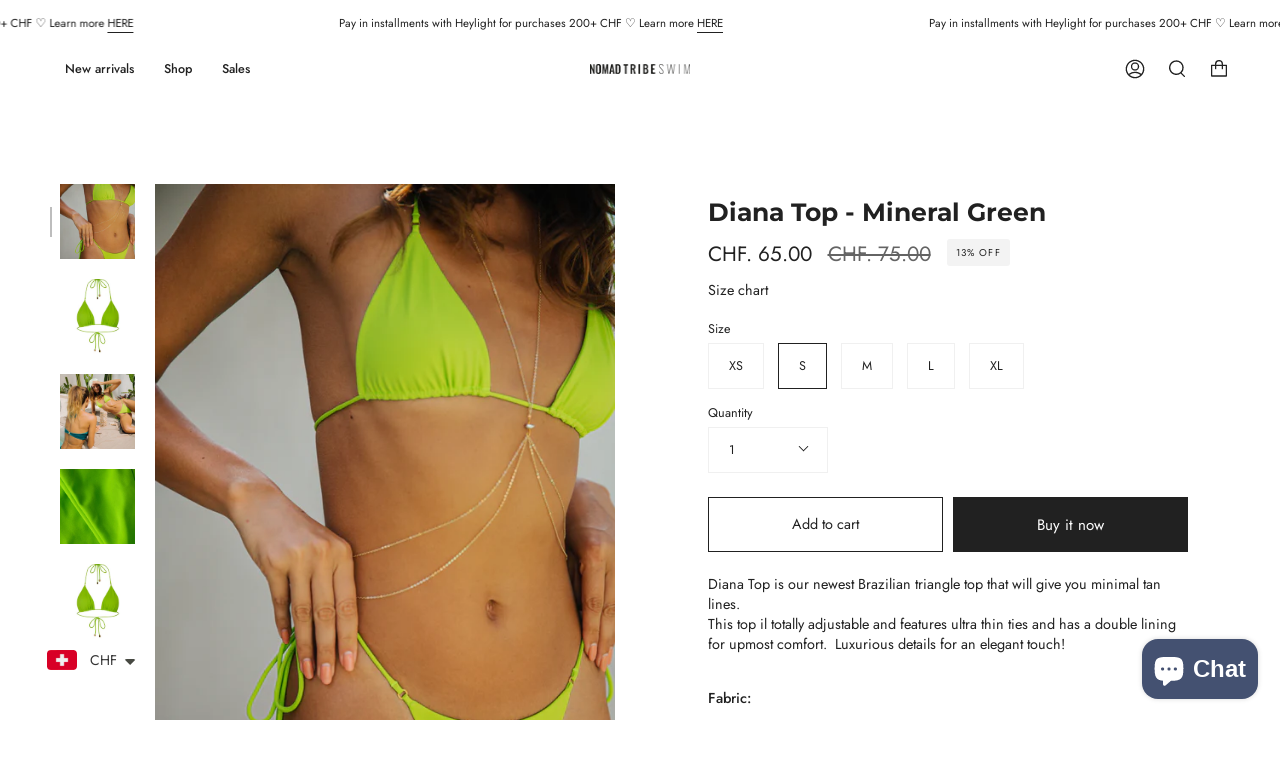

--- FILE ---
content_type: text/html; charset=utf-8
request_url: https://www.nomadtribeswim.com/products/diana-top-mineral-green
body_size: 38312
content:
<!doctype html>
<html class="no-js no-touch supports-no-cookies" lang="en">
<head>
  <meta charset="UTF-8">
  <meta name="viewport" content="width=device-width, initial-scale=1.0">
  <meta name="theme-color" content="#212121">
  <link rel="canonical" href="https://www.nomadtribeswim.com/products/diana-top-mineral-green">

  <!-- ======================= Broadcast Theme V3.2.1 ========================= -->

  <link rel="preconnect" href="https://cdn.shopify.com" crossorigin>
  <link rel="preconnect" href="https://fonts.shopify.com" crossorigin>
  <link rel="preconnect" href="https://monorail-edge.shopifysvc.com" crossorigin>

  <link rel="preload" href="//www.nomadtribeswim.com/cdn/shop/t/32/assets/lazysizes.js?v=111431644619468174291745570118" as="script">
  <link rel="preload" href="//www.nomadtribeswim.com/cdn/shop/t/32/assets/vendor.js?v=54846291969275285991745570118" as="script">
  <link rel="preload" href="//www.nomadtribeswim.com/cdn/shop/t/32/assets/theme.js?v=29326426460222513501745570118" as="script">
  <link rel="preload" href="//www.nomadtribeswim.com/cdn/shop/t/32/assets/theme.css?v=5458107666121482541745570118" as="style"><link rel="preload" as="image" href="//www.nomadtribeswim.com/cdn/shop/files/LOGO_NOMAD_TRIBE_SWIM_LIGNE_8d57e827-8ab1-4ab2-a4ea-67169c028b67_100x100.png?v=1630594932"><style data-shopify>.loading { position: fixed; top: 0; left: 0; z-index: 99999; width: 100%; height: 100%; background: var(--bg); transition: opacity 0.2s ease-out, visibility 0.2s ease-out; }
    body.is-loaded .loading { opacity: 0; visibility: hidden; pointer-events: none; }
    .loading__image__holder { position: absolute; top: 0; left: 0; width: 100%; height: 100%; font-size: 0; display: flex; align-items: center; justify-content: center; }
    .loading__image__holder:nth-child(2) { opacity: 0; }
    .loading__image { max-width: 100px; max-height: 100px; object-fit: contain; }
    .loading--animate .loading__image__holder:nth-child(1) { animation: pulse1 2s infinite ease-in-out; }
    .loading--animate .loading__image__holder:nth-child(2) { animation: pulse2 2s infinite ease-in-out; }
    @keyframes pulse1 {
      0% { opacity: 1; }
      50% { opacity: 0; }
      100% { opacity: 1; }
    }
    @keyframes pulse2 {
      0% { opacity: 0; }
      50% { opacity: 1; }
      100% { opacity: 0; }
    }</style>
    <link rel="shortcut icon" href="//www.nomadtribeswim.com/cdn/shop/files/NomadTribe_32x32.png?v=1614306993" type="image/png" />
  

  <!-- Title and description ================================================ -->
  
  <title>
    
    Diana Top - Mineral Green
    
    
    
      &ndash; Nomad Tribe Swim
    
  </title>

  
    <meta name="description" content="Diana Top is our newest Brazilian triangle top that will give you minimal tan lines.This top il totally adjustable and features ultra thin ties and has a double lining for upmost comfort.  Luxurious details for an elegant touch!    Fabric:78% polyamide (rec)22% elastane Fabric Features Ultrachlorine resistant UV protec">
  

  

<meta property="og:site_name" content="Nomad Tribe Swim">
<meta property="og:url" content="https://www.nomadtribeswim.com/products/diana-top-mineral-green">
<meta property="og:title" content="Diana Top - Mineral Green">
<meta property="og:type" content="product">
<meta property="og:description" content="Diana Top is our newest Brazilian triangle top that will give you minimal tan lines.This top il totally adjustable and features ultra thin ties and has a double lining for upmost comfort.  Luxurious details for an elegant touch!    Fabric:78% polyamide (rec)22% elastane Fabric Features Ultrachlorine resistant UV protec"><meta property="og:image" content="http://www.nomadtribeswim.com/cdn/shop/products/custom_resized_3744830f-f351-4346-bc86-98360e7f8671.jpg?v=1746143654">
  <meta property="og:image:secure_url" content="https://www.nomadtribeswim.com/cdn/shop/products/custom_resized_3744830f-f351-4346-bc86-98360e7f8671.jpg?v=1746143654">
  <meta property="og:image:width" content="2981">
  <meta property="og:image:height" content="4472"><meta property="og:price:amount" content="65.00">
  <meta property="og:price:currency" content="CHF"><meta name="twitter:card" content="summary_large_image">
<meta name="twitter:title" content="Diana Top - Mineral Green">
<meta name="twitter:description" content="Diana Top is our newest Brazilian triangle top that will give you minimal tan lines.This top il totally adjustable and features ultra thin ties and has a double lining for upmost comfort.  Luxurious details for an elegant touch!    Fabric:78% polyamide (rec)22% elastane Fabric Features Ultrachlorine resistant UV protec">

  <!-- CSS ================================================================== -->

  <link href="//www.nomadtribeswim.com/cdn/shop/t/32/assets/font-settings.css?v=131324903370414713221759344511" rel="stylesheet" type="text/css" media="all" />

  
<style data-shopify>

:root {


---color-video-bg: #f2f2f2;


---color-bg: #ffffff;
---color-bg-secondary: #f7f7f7;
---color-bg-rgb: 255, 255, 255;

---color-text-dark: #000000;
---color-text: #212121;
---color-text-light: #646464;


/* === Opacity shades of grey ===*/
---color-a5:  rgba(33, 33, 33, 0.05);
---color-a10: rgba(33, 33, 33, 0.1);
---color-a15: rgba(33, 33, 33, 0.15);
---color-a20: rgba(33, 33, 33, 0.2);
---color-a25: rgba(33, 33, 33, 0.25);
---color-a30: rgba(33, 33, 33, 0.3);
---color-a35: rgba(33, 33, 33, 0.35);
---color-a40: rgba(33, 33, 33, 0.4);
---color-a45: rgba(33, 33, 33, 0.45);
---color-a50: rgba(33, 33, 33, 0.5);
---color-a55: rgba(33, 33, 33, 0.55);
---color-a60: rgba(33, 33, 33, 0.6);
---color-a65: rgba(33, 33, 33, 0.65);
---color-a70: rgba(33, 33, 33, 0.7);
---color-a75: rgba(33, 33, 33, 0.75);
---color-a80: rgba(33, 33, 33, 0.8);
---color-a85: rgba(33, 33, 33, 0.85);
---color-a90: rgba(33, 33, 33, 0.9);
---color-a95: rgba(33, 33, 33, 0.95);

---color-border: rgb(240, 240, 240);
---color-border-light: #f6f6f6;
---color-border-hairline: #f7f7f7;
---color-border-dark: #bdbdbd;/* === Bright color ===*/
---color-primary: #212121;
---color-primary-hover: #000000;
---color-primary-fade: rgba(33, 33, 33, 0.05);
---color-primary-fade-hover: rgba(33, 33, 33, 0.1);---color-primary-opposite: #ffffff;


/* === Secondary Color ===*/
---color-secondary: #212121;
---color-secondary-hover: #000000;
---color-secondary-fade: rgba(33, 33, 33, 0.05);
---color-secondary-fade-hover: rgba(33, 33, 33, 0.1);---color-secondary-opposite: #ffffff;


/* === link Color ===*/
---color-link: #212121;
---color-link-hover: #212121;
---color-link-fade: rgba(33, 33, 33, 0.05);
---color-link-fade-hover: rgba(33, 33, 33, 0.1);---color-link-opposite: #ffffff;


/* === Product grid sale tags ===*/
---color-sale-bg: #f9dee5;
---color-sale-text: #af7b88;---color-sale-text-secondary: #f9dee5;

/* === Product grid badges ===*/
---color-badge-bg: #ffffff;
---color-badge-text: #212121;

/* === Helper colors for form error states ===*/
---color-error: var(---color-primary);
---color-error-bg: var(---color-primary-fade);



  ---radius: 0px;
  ---radius-sm: 0px;


---color-announcement-bg: #ffffff;
---color-announcement-text: #ab8c52;
---color-announcement-border: #e6ddcb;

---color-header-bg: #ffffff;
---color-header-link: #212121;
---color-header-link-hover: #212121;

---color-menu-bg: #ffffff;
---color-menu-border: #ffffff;
---color-menu-link: #212121;
---color-menu-link-hover: #212121;
---color-submenu-bg: #ffffff;
---color-submenu-link: #212121;
---color-submenu-link-hover: #212121;
---color-menu-transparent: #ffffff;

---color-footer-bg: #ffffff;
---color-footer-text: #212121;
---color-footer-link: #212121;
---color-footer-link-hover: #ffffff;
---color-footer-border: #ffffff;

/* === Custom Cursor ===*/

--icon-zoom-in: url( "//www.nomadtribeswim.com/cdn/shop/t/32/assets/icon-zoom-in.svg?v=126996651526054293301745570118" );
--icon-zoom-out: url( "//www.nomadtribeswim.com/cdn/shop/t/32/assets/icon-zoom-out.svg?v=128675709041987423641745570118" );

/* === Typography ===*/
---product-grid-aspect-ratio: 150.0%;
---product-grid-size-piece: 15.0;


---font-weight-body: 400;
---font-weight-body-bold: 500;

---font-stack-body: Jost, sans-serif;
---font-style-body: normal;
---font-adjust-body: 0.9;

---font-weight-heading: 700;
---font-weight-heading-bold: 800;

---font-stack-heading: Montserrat, sans-serif;
---font-style-heading: normal;
---font-adjust-heading: 0.9;

---font-stack-nav: Jost, sans-serif;
---font-style-nav: normal;
---font-adjust-nav: 0.9;

---font-weight-nav: 400;
---font-weight-nav-bold: 500;

---font-size-base: 0.9rem;
---font-size-base-percent: 0.9;

---ico-select: url("//www.nomadtribeswim.com/cdn/shop/t/32/assets/ico-select.svg?v=115630813262522069291745570118");


/* === Parallax ===*/
---parallax-strength-min: 140.0%;
---parallax-strength-max: 150.0%;



}

</style>


  <link href="//www.nomadtribeswim.com/cdn/shop/t/32/assets/theme.css?v=5458107666121482541745570118" rel="stylesheet" type="text/css" media="all" />

  <script>
    if (window.navigator.userAgent.indexOf('MSIE ') > 0 || window.navigator.userAgent.indexOf('Trident/') > 0) {
      document.documentElement.className = document.documentElement.className + ' ie';

      var scripts = document.getElementsByTagName('script')[0];
      var polyfill = document.createElement("script");
      polyfill.defer = true;
      polyfill.src = "//www.nomadtribeswim.com/cdn/shop/t/32/assets/ie11.js?v=144489047535103983231745570118";

      scripts.parentNode.insertBefore(polyfill, scripts);
    } else {
      document.documentElement.className = document.documentElement.className.replace('no-js', 'js');
    }

    window.lazySizesConfig = window.lazySizesConfig || {};
    window.lazySizesConfig.preloadAfterLoad = true;

    let root = '/';
    if (root[root.length - 1] !== '/') {
      root = `${root}/`;
    }

    window.theme = {
      routes: {
        root: root,
        cart: '/cart',
        cart_add_url: '/cart/add',
        product_recommendations_url: '/recommendations/products',
        search_url: '/search',
        addresses_url: '/account/addresses'
      },
      assets: {
        photoswipe: '//www.nomadtribeswim.com/cdn/shop/t/32/assets/photoswipe.js?v=108660782622152556431745570118',
        smoothscroll: '//www.nomadtribeswim.com/cdn/shop/t/32/assets/smoothscroll.js?v=37906625415260927261745570118',
        swatches: '//www.nomadtribeswim.com/cdn/shop/t/32/assets/swatches.json?v=153762849283573572451745570118',
        base: "//www.nomadtribeswim.com/cdn/shop/t/32/assets/",
        no_image: "//www.nomadtribeswim.com/cdn/shopifycloud/storefront/assets/no-image-2048-a2addb12_1024x.gif",
      },
      strings: {
        addToCart: "Add to cart",
        soldOut: "Sold Out",
        from: "From",
        preOrder: "Pre-order",
        sale: "Sale",
        subscription: "Subscription",
        unavailable: "Unavailable",
        unitPrice: "Unit price",
        unitPriceSeparator: "per",
        resultsFor: "Results for",
        noResultsFor: "No results for",
        shippingCalcSubmitButton: "Calculate shipping",
        shippingCalcSubmitButtonDisabled: "Calculating...",
        selectValue: "Select value",
        oneColor: "color",
        otherColor: "colors",
        upsellAddToCart: "Add",
        free: "Free"
      },
      settings: {
        customerLoggedIn: false,
        cartDrawerEnabled: true,
        enableQuickAdd: true,
        transparentHeader: false,
      },
      moneyFormat: "\u003cspan class=money\u003eCHF. {{amount}}\u003c\/span\u003e",
      moneyWithCurrencyFormat: "\u003cspan class=money\u003eCHF. {{amount}}\u003c\/span\u003e",
      info: {
        name: 'broadcast'
      },
      version: '3.2.1'
    };
  </script>

  
    <script src="//www.nomadtribeswim.com/cdn/shopifycloud/storefront/assets/themes_support/shopify_common-5f594365.js" defer="defer"></script>
  

  <!-- Theme Javascript ============================================================== -->
  <script src="//www.nomadtribeswim.com/cdn/shop/t/32/assets/lazysizes.js?v=111431644619468174291745570118" async="async"></script>
  <script src="//www.nomadtribeswim.com/cdn/shop/t/32/assets/vendor.js?v=54846291969275285991745570118" defer="defer"></script>
  <script src="//www.nomadtribeswim.com/cdn/shop/t/32/assets/theme.js?v=29326426460222513501745570118" defer="defer"></script>

  <!-- Shopify app scripts =========================================================== -->

  <script>window.performance && window.performance.mark && window.performance.mark('shopify.content_for_header.start');</script><meta name="google-site-verification" content="B17hONd4hz2SKFtmJ_j97KeqUO5GdgpU-cxIqdXgfl4">
<meta id="shopify-digital-wallet" name="shopify-digital-wallet" content="/23486477/digital_wallets/dialog">
<link rel="alternate" hreflang="x-default" href="https://www.nomadtribeswim.com/products/diana-top-mineral-green">
<link rel="alternate" hreflang="en" href="https://www.nomadtribeswim.com/products/diana-top-mineral-green">
<link rel="alternate" hreflang="en-DE" href="https://www.nomadtribeswim.com/en-de/products/diana-top-mineral-green">
<link rel="alternate" hreflang="en-IT" href="https://www.nomadtribeswim.com/en-it/products/diana-top-mineral-green">
<link rel="alternate" type="application/json+oembed" href="https://www.nomadtribeswim.com/products/diana-top-mineral-green.oembed">
<script async="async" src="/checkouts/internal/preloads.js?locale=en-CH"></script>
<script id="shopify-features" type="application/json">{"accessToken":"61ac0559ec3fe74877e99d47bfef000b","betas":["rich-media-storefront-analytics"],"domain":"www.nomadtribeswim.com","predictiveSearch":true,"shopId":23486477,"locale":"en"}</script>
<script>var Shopify = Shopify || {};
Shopify.shop = "lets-pop-up.myshopify.com";
Shopify.locale = "en";
Shopify.currency = {"active":"CHF","rate":"1.0"};
Shopify.country = "CH";
Shopify.theme = {"name":"Copie de Broadcast_3.2.1 New Version","id":179837043071,"schema_name":"Broadcast","schema_version":"3.2.1","theme_store_id":868,"role":"main"};
Shopify.theme.handle = "null";
Shopify.theme.style = {"id":null,"handle":null};
Shopify.cdnHost = "www.nomadtribeswim.com/cdn";
Shopify.routes = Shopify.routes || {};
Shopify.routes.root = "/";</script>
<script type="module">!function(o){(o.Shopify=o.Shopify||{}).modules=!0}(window);</script>
<script>!function(o){function n(){var o=[];function n(){o.push(Array.prototype.slice.apply(arguments))}return n.q=o,n}var t=o.Shopify=o.Shopify||{};t.loadFeatures=n(),t.autoloadFeatures=n()}(window);</script>
<script id="shop-js-analytics" type="application/json">{"pageType":"product"}</script>
<script defer="defer" async type="module" src="//www.nomadtribeswim.com/cdn/shopifycloud/shop-js/modules/v2/client.init-shop-cart-sync_DlSlHazZ.en.esm.js"></script>
<script defer="defer" async type="module" src="//www.nomadtribeswim.com/cdn/shopifycloud/shop-js/modules/v2/chunk.common_D16XZWos.esm.js"></script>
<script type="module">
  await import("//www.nomadtribeswim.com/cdn/shopifycloud/shop-js/modules/v2/client.init-shop-cart-sync_DlSlHazZ.en.esm.js");
await import("//www.nomadtribeswim.com/cdn/shopifycloud/shop-js/modules/v2/chunk.common_D16XZWos.esm.js");

  window.Shopify.SignInWithShop?.initShopCartSync?.({"fedCMEnabled":true,"windoidEnabled":true});

</script>
<script>(function() {
  var isLoaded = false;
  function asyncLoad() {
    if (isLoaded) return;
    isLoaded = true;
    var urls = ["\/\/s3.amazonaws.com\/booster-eu-cookie\/lets-pop-up.myshopify.com\/booster_eu_cookie.js?shop=lets-pop-up.myshopify.com","\/\/cdn.shopify.com\/proxy\/44bd2db56ee627ac42caf0d528ebc422ee7c6e4db61e58ed228124dce4b2d50f\/bingshoppingtool-t2app-prod.trafficmanager.net\/uet\/tracking_script?shop=lets-pop-up.myshopify.com\u0026sp-cache-control=cHVibGljLCBtYXgtYWdlPTkwMA","https:\/\/load.csell.co\/assets\/js\/cross-sell.js?shop=lets-pop-up.myshopify.com","https:\/\/load.csell.co\/assets\/v2\/js\/core\/xsell.js?shop=lets-pop-up.myshopify.com","https:\/\/aivalabs.com\/cta\/?identity=xyjtGE87tHkpPWasnRCfB.k20h0asVfZAxamKd4A\/YzEG7zU3hQLC\u0026shop=lets-pop-up.myshopify.com","https:\/\/instashop.s3.amazonaws.com\/js-gz\/embed\/embed-1.6.7.js?gallery\u0026shop=lets-pop-up.myshopify.com","https:\/\/app.sixads.net\/sixads.js?shop=lets-pop-up.myshopify.com","https:\/\/chimpstatic.com\/mcjs-connected\/js\/users\/9b11ac7d1b51f54839b6ac326\/06d929c5223c238f144f7d6a1.js?shop=lets-pop-up.myshopify.com","https:\/\/cdn.shopify.com\/s\/files\/1\/0449\/2568\/1820\/t\/4\/assets\/booster_currency.js?v=1624978055\u0026shop=lets-pop-up.myshopify.com","\/\/cdn.shopify.com\/s\/files\/1\/0875\/2064\/files\/easyvideo-2.0.0.js?shop=lets-pop-up.myshopify.com","https:\/\/skip-to-checkout.machinads.io\/static\/shoptag.js?shop=lets-pop-up.myshopify.com","https:\/\/size-guides.esc-apps-cdn.com\/1739195616-app.lets-pop-up.myshopify.com.js?shop=lets-pop-up.myshopify.com"];
    for (var i = 0; i < urls.length; i++) {
      var s = document.createElement('script');
      s.type = 'text/javascript';
      s.async = true;
      s.src = urls[i];
      var x = document.getElementsByTagName('script')[0];
      x.parentNode.insertBefore(s, x);
    }
  };
  if(window.attachEvent) {
    window.attachEvent('onload', asyncLoad);
  } else {
    window.addEventListener('load', asyncLoad, false);
  }
})();</script>
<script id="__st">var __st={"a":23486477,"offset":3600,"reqid":"76aa86c8-7ddb-4f7f-83b3-bc57633b9ae2-1768572212","pageurl":"www.nomadtribeswim.com\/products\/diana-top-mineral-green","u":"63a4ab38fbe5","p":"product","rtyp":"product","rid":6793123856567};</script>
<script>window.ShopifyPaypalV4VisibilityTracking = true;</script>
<script id="captcha-bootstrap">!function(){'use strict';const t='contact',e='account',n='new_comment',o=[[t,t],['blogs',n],['comments',n],[t,'customer']],c=[[e,'customer_login'],[e,'guest_login'],[e,'recover_customer_password'],[e,'create_customer']],r=t=>t.map((([t,e])=>`form[action*='/${t}']:not([data-nocaptcha='true']) input[name='form_type'][value='${e}']`)).join(','),a=t=>()=>t?[...document.querySelectorAll(t)].map((t=>t.form)):[];function s(){const t=[...o],e=r(t);return a(e)}const i='password',u='form_key',d=['recaptcha-v3-token','g-recaptcha-response','h-captcha-response',i],f=()=>{try{return window.sessionStorage}catch{return}},m='__shopify_v',_=t=>t.elements[u];function p(t,e,n=!1){try{const o=window.sessionStorage,c=JSON.parse(o.getItem(e)),{data:r}=function(t){const{data:e,action:n}=t;return t[m]||n?{data:e,action:n}:{data:t,action:n}}(c);for(const[e,n]of Object.entries(r))t.elements[e]&&(t.elements[e].value=n);n&&o.removeItem(e)}catch(o){console.error('form repopulation failed',{error:o})}}const l='form_type',E='cptcha';function T(t){t.dataset[E]=!0}const w=window,h=w.document,L='Shopify',v='ce_forms',y='captcha';let A=!1;((t,e)=>{const n=(g='f06e6c50-85a8-45c8-87d0-21a2b65856fe',I='https://cdn.shopify.com/shopifycloud/storefront-forms-hcaptcha/ce_storefront_forms_captcha_hcaptcha.v1.5.2.iife.js',D={infoText:'Protected by hCaptcha',privacyText:'Privacy',termsText:'Terms'},(t,e,n)=>{const o=w[L][v],c=o.bindForm;if(c)return c(t,g,e,D).then(n);var r;o.q.push([[t,g,e,D],n]),r=I,A||(h.body.append(Object.assign(h.createElement('script'),{id:'captcha-provider',async:!0,src:r})),A=!0)});var g,I,D;w[L]=w[L]||{},w[L][v]=w[L][v]||{},w[L][v].q=[],w[L][y]=w[L][y]||{},w[L][y].protect=function(t,e){n(t,void 0,e),T(t)},Object.freeze(w[L][y]),function(t,e,n,w,h,L){const[v,y,A,g]=function(t,e,n){const i=e?o:[],u=t?c:[],d=[...i,...u],f=r(d),m=r(i),_=r(d.filter((([t,e])=>n.includes(e))));return[a(f),a(m),a(_),s()]}(w,h,L),I=t=>{const e=t.target;return e instanceof HTMLFormElement?e:e&&e.form},D=t=>v().includes(t);t.addEventListener('submit',(t=>{const e=I(t);if(!e)return;const n=D(e)&&!e.dataset.hcaptchaBound&&!e.dataset.recaptchaBound,o=_(e),c=g().includes(e)&&(!o||!o.value);(n||c)&&t.preventDefault(),c&&!n&&(function(t){try{if(!f())return;!function(t){const e=f();if(!e)return;const n=_(t);if(!n)return;const o=n.value;o&&e.removeItem(o)}(t);const e=Array.from(Array(32),(()=>Math.random().toString(36)[2])).join('');!function(t,e){_(t)||t.append(Object.assign(document.createElement('input'),{type:'hidden',name:u})),t.elements[u].value=e}(t,e),function(t,e){const n=f();if(!n)return;const o=[...t.querySelectorAll(`input[type='${i}']`)].map((({name:t})=>t)),c=[...d,...o],r={};for(const[a,s]of new FormData(t).entries())c.includes(a)||(r[a]=s);n.setItem(e,JSON.stringify({[m]:1,action:t.action,data:r}))}(t,e)}catch(e){console.error('failed to persist form',e)}}(e),e.submit())}));const S=(t,e)=>{t&&!t.dataset[E]&&(n(t,e.some((e=>e===t))),T(t))};for(const o of['focusin','change'])t.addEventListener(o,(t=>{const e=I(t);D(e)&&S(e,y())}));const B=e.get('form_key'),M=e.get(l),P=B&&M;t.addEventListener('DOMContentLoaded',(()=>{const t=y();if(P)for(const e of t)e.elements[l].value===M&&p(e,B);[...new Set([...A(),...v().filter((t=>'true'===t.dataset.shopifyCaptcha))])].forEach((e=>S(e,t)))}))}(h,new URLSearchParams(w.location.search),n,t,e,['guest_login'])})(!0,!0)}();</script>
<script integrity="sha256-4kQ18oKyAcykRKYeNunJcIwy7WH5gtpwJnB7kiuLZ1E=" data-source-attribution="shopify.loadfeatures" defer="defer" src="//www.nomadtribeswim.com/cdn/shopifycloud/storefront/assets/storefront/load_feature-a0a9edcb.js" crossorigin="anonymous"></script>
<script data-source-attribution="shopify.dynamic_checkout.dynamic.init">var Shopify=Shopify||{};Shopify.PaymentButton=Shopify.PaymentButton||{isStorefrontPortableWallets:!0,init:function(){window.Shopify.PaymentButton.init=function(){};var t=document.createElement("script");t.src="https://www.nomadtribeswim.com/cdn/shopifycloud/portable-wallets/latest/portable-wallets.en.js",t.type="module",document.head.appendChild(t)}};
</script>
<script data-source-attribution="shopify.dynamic_checkout.buyer_consent">
  function portableWalletsHideBuyerConsent(e){var t=document.getElementById("shopify-buyer-consent"),n=document.getElementById("shopify-subscription-policy-button");t&&n&&(t.classList.add("hidden"),t.setAttribute("aria-hidden","true"),n.removeEventListener("click",e))}function portableWalletsShowBuyerConsent(e){var t=document.getElementById("shopify-buyer-consent"),n=document.getElementById("shopify-subscription-policy-button");t&&n&&(t.classList.remove("hidden"),t.removeAttribute("aria-hidden"),n.addEventListener("click",e))}window.Shopify?.PaymentButton&&(window.Shopify.PaymentButton.hideBuyerConsent=portableWalletsHideBuyerConsent,window.Shopify.PaymentButton.showBuyerConsent=portableWalletsShowBuyerConsent);
</script>
<script>
  function portableWalletsCleanup(e){e&&e.src&&console.error("Failed to load portable wallets script "+e.src);var t=document.querySelectorAll("shopify-accelerated-checkout .shopify-payment-button__skeleton, shopify-accelerated-checkout-cart .wallet-cart-button__skeleton"),e=document.getElementById("shopify-buyer-consent");for(let e=0;e<t.length;e++)t[e].remove();e&&e.remove()}function portableWalletsNotLoadedAsModule(e){e instanceof ErrorEvent&&"string"==typeof e.message&&e.message.includes("import.meta")&&"string"==typeof e.filename&&e.filename.includes("portable-wallets")&&(window.removeEventListener("error",portableWalletsNotLoadedAsModule),window.Shopify.PaymentButton.failedToLoad=e,"loading"===document.readyState?document.addEventListener("DOMContentLoaded",window.Shopify.PaymentButton.init):window.Shopify.PaymentButton.init())}window.addEventListener("error",portableWalletsNotLoadedAsModule);
</script>

<script type="module" src="https://www.nomadtribeswim.com/cdn/shopifycloud/portable-wallets/latest/portable-wallets.en.js" onError="portableWalletsCleanup(this)" crossorigin="anonymous"></script>
<script nomodule>
  document.addEventListener("DOMContentLoaded", portableWalletsCleanup);
</script>

<link id="shopify-accelerated-checkout-styles" rel="stylesheet" media="screen" href="https://www.nomadtribeswim.com/cdn/shopifycloud/portable-wallets/latest/accelerated-checkout-backwards-compat.css" crossorigin="anonymous">
<style id="shopify-accelerated-checkout-cart">
        #shopify-buyer-consent {
  margin-top: 1em;
  display: inline-block;
  width: 100%;
}

#shopify-buyer-consent.hidden {
  display: none;
}

#shopify-subscription-policy-button {
  background: none;
  border: none;
  padding: 0;
  text-decoration: underline;
  font-size: inherit;
  cursor: pointer;
}

#shopify-subscription-policy-button::before {
  box-shadow: none;
}

      </style>

<script>window.performance && window.performance.mark && window.performance.mark('shopify.content_for_header.end');</script>

<!-- BEGIN app block: shopify://apps/klaviyo-email-marketing-sms/blocks/klaviyo-onsite-embed/2632fe16-c075-4321-a88b-50b567f42507 -->












  <script async src="https://static.klaviyo.com/onsite/js/XqPbFz/klaviyo.js?company_id=XqPbFz"></script>
  <script>!function(){if(!window.klaviyo){window._klOnsite=window._klOnsite||[];try{window.klaviyo=new Proxy({},{get:function(n,i){return"push"===i?function(){var n;(n=window._klOnsite).push.apply(n,arguments)}:function(){for(var n=arguments.length,o=new Array(n),w=0;w<n;w++)o[w]=arguments[w];var t="function"==typeof o[o.length-1]?o.pop():void 0,e=new Promise((function(n){window._klOnsite.push([i].concat(o,[function(i){t&&t(i),n(i)}]))}));return e}}})}catch(n){window.klaviyo=window.klaviyo||[],window.klaviyo.push=function(){var n;(n=window._klOnsite).push.apply(n,arguments)}}}}();</script>

  
    <script id="viewed_product">
      if (item == null) {
        var _learnq = _learnq || [];

        var MetafieldReviews = null
        var MetafieldYotpoRating = null
        var MetafieldYotpoCount = null
        var MetafieldLooxRating = null
        var MetafieldLooxCount = null
        var okendoProduct = null
        var okendoProductReviewCount = null
        var okendoProductReviewAverageValue = null
        try {
          // The following fields are used for Customer Hub recently viewed in order to add reviews.
          // This information is not part of __kla_viewed. Instead, it is part of __kla_viewed_reviewed_items
          MetafieldReviews = {};
          MetafieldYotpoRating = null
          MetafieldYotpoCount = null
          MetafieldLooxRating = null
          MetafieldLooxCount = null

          okendoProduct = null
          // If the okendo metafield is not legacy, it will error, which then requires the new json formatted data
          if (okendoProduct && 'error' in okendoProduct) {
            okendoProduct = null
          }
          okendoProductReviewCount = okendoProduct ? okendoProduct.reviewCount : null
          okendoProductReviewAverageValue = okendoProduct ? okendoProduct.reviewAverageValue : null
        } catch (error) {
          console.error('Error in Klaviyo onsite reviews tracking:', error);
        }

        var item = {
          Name: "Diana Top - Mineral Green",
          ProductID: 6793123856567,
          Categories: ["All bikini sales","Products","Resort Collection","Tops","Tops sales"],
          ImageURL: "https://www.nomadtribeswim.com/cdn/shop/products/custom_resized_3744830f-f351-4346-bc86-98360e7f8671_grande.jpg?v=1746143654",
          URL: "https://www.nomadtribeswim.com/products/diana-top-mineral-green",
          Brand: "Nomad Tribe Swim",
          Price: "CHF. 65.00",
          Value: "65.00",
          CompareAtPrice: "CHF. 75.00"
        };
        _learnq.push(['track', 'Viewed Product', item]);
        _learnq.push(['trackViewedItem', {
          Title: item.Name,
          ItemId: item.ProductID,
          Categories: item.Categories,
          ImageUrl: item.ImageURL,
          Url: item.URL,
          Metadata: {
            Brand: item.Brand,
            Price: item.Price,
            Value: item.Value,
            CompareAtPrice: item.CompareAtPrice
          },
          metafields:{
            reviews: MetafieldReviews,
            yotpo:{
              rating: MetafieldYotpoRating,
              count: MetafieldYotpoCount,
            },
            loox:{
              rating: MetafieldLooxRating,
              count: MetafieldLooxCount,
            },
            okendo: {
              rating: okendoProductReviewAverageValue,
              count: okendoProductReviewCount,
            }
          }
        }]);
      }
    </script>
  




  <script>
    window.klaviyoReviewsProductDesignMode = false
  </script>







<!-- END app block --><script src="https://cdn.shopify.com/extensions/7bc9bb47-adfa-4267-963e-cadee5096caf/inbox-1252/assets/inbox-chat-loader.js" type="text/javascript" defer="defer"></script>
<script src="https://cdn.shopify.com/extensions/a9a32278-85fd-435d-a2e4-15afbc801656/nova-multi-currency-converter-1/assets/nova-cur-app-embed.js" type="text/javascript" defer="defer"></script>
<link href="https://cdn.shopify.com/extensions/a9a32278-85fd-435d-a2e4-15afbc801656/nova-multi-currency-converter-1/assets/nova-cur.css" rel="stylesheet" type="text/css" media="all">
<script src="https://cdn.shopify.com/extensions/8d2c31d3-a828-4daf-820f-80b7f8e01c39/nova-eu-cookie-bar-gdpr-4/assets/nova-cookie-app-embed.js" type="text/javascript" defer="defer"></script>
<link href="https://cdn.shopify.com/extensions/8d2c31d3-a828-4daf-820f-80b7f8e01c39/nova-eu-cookie-bar-gdpr-4/assets/nova-cookie.css" rel="stylesheet" type="text/css" media="all">
<link href="https://monorail-edge.shopifysvc.com" rel="dns-prefetch">
<script>(function(){if ("sendBeacon" in navigator && "performance" in window) {try {var session_token_from_headers = performance.getEntriesByType('navigation')[0].serverTiming.find(x => x.name == '_s').description;} catch {var session_token_from_headers = undefined;}var session_cookie_matches = document.cookie.match(/_shopify_s=([^;]*)/);var session_token_from_cookie = session_cookie_matches && session_cookie_matches.length === 2 ? session_cookie_matches[1] : "";var session_token = session_token_from_headers || session_token_from_cookie || "";function handle_abandonment_event(e) {var entries = performance.getEntries().filter(function(entry) {return /monorail-edge.shopifysvc.com/.test(entry.name);});if (!window.abandonment_tracked && entries.length === 0) {window.abandonment_tracked = true;var currentMs = Date.now();var navigation_start = performance.timing.navigationStart;var payload = {shop_id: 23486477,url: window.location.href,navigation_start,duration: currentMs - navigation_start,session_token,page_type: "product"};window.navigator.sendBeacon("https://monorail-edge.shopifysvc.com/v1/produce", JSON.stringify({schema_id: "online_store_buyer_site_abandonment/1.1",payload: payload,metadata: {event_created_at_ms: currentMs,event_sent_at_ms: currentMs}}));}}window.addEventListener('pagehide', handle_abandonment_event);}}());</script>
<script id="web-pixels-manager-setup">(function e(e,d,r,n,o){if(void 0===o&&(o={}),!Boolean(null===(a=null===(i=window.Shopify)||void 0===i?void 0:i.analytics)||void 0===a?void 0:a.replayQueue)){var i,a;window.Shopify=window.Shopify||{};var t=window.Shopify;t.analytics=t.analytics||{};var s=t.analytics;s.replayQueue=[],s.publish=function(e,d,r){return s.replayQueue.push([e,d,r]),!0};try{self.performance.mark("wpm:start")}catch(e){}var l=function(){var e={modern:/Edge?\/(1{2}[4-9]|1[2-9]\d|[2-9]\d{2}|\d{4,})\.\d+(\.\d+|)|Firefox\/(1{2}[4-9]|1[2-9]\d|[2-9]\d{2}|\d{4,})\.\d+(\.\d+|)|Chrom(ium|e)\/(9{2}|\d{3,})\.\d+(\.\d+|)|(Maci|X1{2}).+ Version\/(15\.\d+|(1[6-9]|[2-9]\d|\d{3,})\.\d+)([,.]\d+|)( \(\w+\)|)( Mobile\/\w+|) Safari\/|Chrome.+OPR\/(9{2}|\d{3,})\.\d+\.\d+|(CPU[ +]OS|iPhone[ +]OS|CPU[ +]iPhone|CPU IPhone OS|CPU iPad OS)[ +]+(15[._]\d+|(1[6-9]|[2-9]\d|\d{3,})[._]\d+)([._]\d+|)|Android:?[ /-](13[3-9]|1[4-9]\d|[2-9]\d{2}|\d{4,})(\.\d+|)(\.\d+|)|Android.+Firefox\/(13[5-9]|1[4-9]\d|[2-9]\d{2}|\d{4,})\.\d+(\.\d+|)|Android.+Chrom(ium|e)\/(13[3-9]|1[4-9]\d|[2-9]\d{2}|\d{4,})\.\d+(\.\d+|)|SamsungBrowser\/([2-9]\d|\d{3,})\.\d+/,legacy:/Edge?\/(1[6-9]|[2-9]\d|\d{3,})\.\d+(\.\d+|)|Firefox\/(5[4-9]|[6-9]\d|\d{3,})\.\d+(\.\d+|)|Chrom(ium|e)\/(5[1-9]|[6-9]\d|\d{3,})\.\d+(\.\d+|)([\d.]+$|.*Safari\/(?![\d.]+ Edge\/[\d.]+$))|(Maci|X1{2}).+ Version\/(10\.\d+|(1[1-9]|[2-9]\d|\d{3,})\.\d+)([,.]\d+|)( \(\w+\)|)( Mobile\/\w+|) Safari\/|Chrome.+OPR\/(3[89]|[4-9]\d|\d{3,})\.\d+\.\d+|(CPU[ +]OS|iPhone[ +]OS|CPU[ +]iPhone|CPU IPhone OS|CPU iPad OS)[ +]+(10[._]\d+|(1[1-9]|[2-9]\d|\d{3,})[._]\d+)([._]\d+|)|Android:?[ /-](13[3-9]|1[4-9]\d|[2-9]\d{2}|\d{4,})(\.\d+|)(\.\d+|)|Mobile Safari.+OPR\/([89]\d|\d{3,})\.\d+\.\d+|Android.+Firefox\/(13[5-9]|1[4-9]\d|[2-9]\d{2}|\d{4,})\.\d+(\.\d+|)|Android.+Chrom(ium|e)\/(13[3-9]|1[4-9]\d|[2-9]\d{2}|\d{4,})\.\d+(\.\d+|)|Android.+(UC? ?Browser|UCWEB|U3)[ /]?(15\.([5-9]|\d{2,})|(1[6-9]|[2-9]\d|\d{3,})\.\d+)\.\d+|SamsungBrowser\/(5\.\d+|([6-9]|\d{2,})\.\d+)|Android.+MQ{2}Browser\/(14(\.(9|\d{2,})|)|(1[5-9]|[2-9]\d|\d{3,})(\.\d+|))(\.\d+|)|K[Aa][Ii]OS\/(3\.\d+|([4-9]|\d{2,})\.\d+)(\.\d+|)/},d=e.modern,r=e.legacy,n=navigator.userAgent;return n.match(d)?"modern":n.match(r)?"legacy":"unknown"}(),u="modern"===l?"modern":"legacy",c=(null!=n?n:{modern:"",legacy:""})[u],f=function(e){return[e.baseUrl,"/wpm","/b",e.hashVersion,"modern"===e.buildTarget?"m":"l",".js"].join("")}({baseUrl:d,hashVersion:r,buildTarget:u}),m=function(e){var d=e.version,r=e.bundleTarget,n=e.surface,o=e.pageUrl,i=e.monorailEndpoint;return{emit:function(e){var a=e.status,t=e.errorMsg,s=(new Date).getTime(),l=JSON.stringify({metadata:{event_sent_at_ms:s},events:[{schema_id:"web_pixels_manager_load/3.1",payload:{version:d,bundle_target:r,page_url:o,status:a,surface:n,error_msg:t},metadata:{event_created_at_ms:s}}]});if(!i)return console&&console.warn&&console.warn("[Web Pixels Manager] No Monorail endpoint provided, skipping logging."),!1;try{return self.navigator.sendBeacon.bind(self.navigator)(i,l)}catch(e){}var u=new XMLHttpRequest;try{return u.open("POST",i,!0),u.setRequestHeader("Content-Type","text/plain"),u.send(l),!0}catch(e){return console&&console.warn&&console.warn("[Web Pixels Manager] Got an unhandled error while logging to Monorail."),!1}}}}({version:r,bundleTarget:l,surface:e.surface,pageUrl:self.location.href,monorailEndpoint:e.monorailEndpoint});try{o.browserTarget=l,function(e){var d=e.src,r=e.async,n=void 0===r||r,o=e.onload,i=e.onerror,a=e.sri,t=e.scriptDataAttributes,s=void 0===t?{}:t,l=document.createElement("script"),u=document.querySelector("head"),c=document.querySelector("body");if(l.async=n,l.src=d,a&&(l.integrity=a,l.crossOrigin="anonymous"),s)for(var f in s)if(Object.prototype.hasOwnProperty.call(s,f))try{l.dataset[f]=s[f]}catch(e){}if(o&&l.addEventListener("load",o),i&&l.addEventListener("error",i),u)u.appendChild(l);else{if(!c)throw new Error("Did not find a head or body element to append the script");c.appendChild(l)}}({src:f,async:!0,onload:function(){if(!function(){var e,d;return Boolean(null===(d=null===(e=window.Shopify)||void 0===e?void 0:e.analytics)||void 0===d?void 0:d.initialized)}()){var d=window.webPixelsManager.init(e)||void 0;if(d){var r=window.Shopify.analytics;r.replayQueue.forEach((function(e){var r=e[0],n=e[1],o=e[2];d.publishCustomEvent(r,n,o)})),r.replayQueue=[],r.publish=d.publishCustomEvent,r.visitor=d.visitor,r.initialized=!0}}},onerror:function(){return m.emit({status:"failed",errorMsg:"".concat(f," has failed to load")})},sri:function(e){var d=/^sha384-[A-Za-z0-9+/=]+$/;return"string"==typeof e&&d.test(e)}(c)?c:"",scriptDataAttributes:o}),m.emit({status:"loading"})}catch(e){m.emit({status:"failed",errorMsg:(null==e?void 0:e.message)||"Unknown error"})}}})({shopId: 23486477,storefrontBaseUrl: "https://www.nomadtribeswim.com",extensionsBaseUrl: "https://extensions.shopifycdn.com/cdn/shopifycloud/web-pixels-manager",monorailEndpoint: "https://monorail-edge.shopifysvc.com/unstable/produce_batch",surface: "storefront-renderer",enabledBetaFlags: ["2dca8a86"],webPixelsConfigList: [{"id":"884572543","configuration":"{\"config\":\"{\\\"pixel_id\\\":\\\"GT-NS92TVV\\\",\\\"target_country\\\":\\\"CH\\\",\\\"gtag_events\\\":[{\\\"type\\\":\\\"purchase\\\",\\\"action_label\\\":\\\"MC-RW3F0XXPVK\\\"},{\\\"type\\\":\\\"page_view\\\",\\\"action_label\\\":\\\"MC-RW3F0XXPVK\\\"},{\\\"type\\\":\\\"view_item\\\",\\\"action_label\\\":\\\"MC-RW3F0XXPVK\\\"}],\\\"enable_monitoring_mode\\\":false}\"}","eventPayloadVersion":"v1","runtimeContext":"OPEN","scriptVersion":"b2a88bafab3e21179ed38636efcd8a93","type":"APP","apiClientId":1780363,"privacyPurposes":[],"dataSharingAdjustments":{"protectedCustomerApprovalScopes":["read_customer_address","read_customer_email","read_customer_name","read_customer_personal_data","read_customer_phone"]}},{"id":"123732219","configuration":"{\"pixel_id\":\"2669769536630868\",\"pixel_type\":\"facebook_pixel\",\"metaapp_system_user_token\":\"-\"}","eventPayloadVersion":"v1","runtimeContext":"OPEN","scriptVersion":"ca16bc87fe92b6042fbaa3acc2fbdaa6","type":"APP","apiClientId":2329312,"privacyPurposes":["ANALYTICS","MARKETING","SALE_OF_DATA"],"dataSharingAdjustments":{"protectedCustomerApprovalScopes":["read_customer_address","read_customer_email","read_customer_name","read_customer_personal_data","read_customer_phone"]}},{"id":"70156539","configuration":"{\"tagID\":\"2613103364366\"}","eventPayloadVersion":"v1","runtimeContext":"STRICT","scriptVersion":"18031546ee651571ed29edbe71a3550b","type":"APP","apiClientId":3009811,"privacyPurposes":["ANALYTICS","MARKETING","SALE_OF_DATA"],"dataSharingAdjustments":{"protectedCustomerApprovalScopes":["read_customer_address","read_customer_email","read_customer_name","read_customer_personal_data","read_customer_phone"]}},{"id":"200966527","eventPayloadVersion":"v1","runtimeContext":"LAX","scriptVersion":"1","type":"CUSTOM","privacyPurposes":["ANALYTICS"],"name":"Google Analytics tag (migrated)"},{"id":"shopify-app-pixel","configuration":"{}","eventPayloadVersion":"v1","runtimeContext":"STRICT","scriptVersion":"0450","apiClientId":"shopify-pixel","type":"APP","privacyPurposes":["ANALYTICS","MARKETING"]},{"id":"shopify-custom-pixel","eventPayloadVersion":"v1","runtimeContext":"LAX","scriptVersion":"0450","apiClientId":"shopify-pixel","type":"CUSTOM","privacyPurposes":["ANALYTICS","MARKETING"]}],isMerchantRequest: false,initData: {"shop":{"name":"Nomad Tribe Swim","paymentSettings":{"currencyCode":"CHF"},"myshopifyDomain":"lets-pop-up.myshopify.com","countryCode":"ID","storefrontUrl":"https:\/\/www.nomadtribeswim.com"},"customer":null,"cart":null,"checkout":null,"productVariants":[{"price":{"amount":65.0,"currencyCode":"CHF"},"product":{"title":"Diana Top - Mineral Green","vendor":"Nomad Tribe Swim","id":"6793123856567","untranslatedTitle":"Diana Top - Mineral Green","url":"\/products\/diana-top-mineral-green","type":""},"id":"39920549331127","image":{"src":"\/\/www.nomadtribeswim.com\/cdn\/shop\/products\/custom_resized_3744830f-f351-4346-bc86-98360e7f8671.jpg?v=1746143654"},"sku":"","title":"XS","untranslatedTitle":"XS"},{"price":{"amount":65.0,"currencyCode":"CHF"},"product":{"title":"Diana Top - Mineral Green","vendor":"Nomad Tribe Swim","id":"6793123856567","untranslatedTitle":"Diana Top - Mineral Green","url":"\/products\/diana-top-mineral-green","type":""},"id":"39920549396663","image":{"src":"\/\/www.nomadtribeswim.com\/cdn\/shop\/products\/custom_resized_3744830f-f351-4346-bc86-98360e7f8671.jpg?v=1746143654"},"sku":"","title":"S","untranslatedTitle":"S"},{"price":{"amount":65.0,"currencyCode":"CHF"},"product":{"title":"Diana Top - Mineral Green","vendor":"Nomad Tribe Swim","id":"6793123856567","untranslatedTitle":"Diana Top - Mineral Green","url":"\/products\/diana-top-mineral-green","type":""},"id":"39920549462199","image":{"src":"\/\/www.nomadtribeswim.com\/cdn\/shop\/products\/custom_resized_3744830f-f351-4346-bc86-98360e7f8671.jpg?v=1746143654"},"sku":"","title":"M","untranslatedTitle":"M"},{"price":{"amount":65.0,"currencyCode":"CHF"},"product":{"title":"Diana Top - Mineral Green","vendor":"Nomad Tribe Swim","id":"6793123856567","untranslatedTitle":"Diana Top - Mineral Green","url":"\/products\/diana-top-mineral-green","type":""},"id":"39920549527735","image":{"src":"\/\/www.nomadtribeswim.com\/cdn\/shop\/products\/custom_resized_3744830f-f351-4346-bc86-98360e7f8671.jpg?v=1746143654"},"sku":"","title":"L","untranslatedTitle":"L"},{"price":{"amount":65.0,"currencyCode":"CHF"},"product":{"title":"Diana Top - Mineral Green","vendor":"Nomad Tribe Swim","id":"6793123856567","untranslatedTitle":"Diana Top - Mineral Green","url":"\/products\/diana-top-mineral-green","type":""},"id":"39920549593271","image":{"src":"\/\/www.nomadtribeswim.com\/cdn\/shop\/products\/custom_resized_3744830f-f351-4346-bc86-98360e7f8671.jpg?v=1746143654"},"sku":"","title":"XL","untranslatedTitle":"XL"}],"purchasingCompany":null},},"https://www.nomadtribeswim.com/cdn","fcfee988w5aeb613cpc8e4bc33m6693e112",{"modern":"","legacy":""},{"shopId":"23486477","storefrontBaseUrl":"https:\/\/www.nomadtribeswim.com","extensionBaseUrl":"https:\/\/extensions.shopifycdn.com\/cdn\/shopifycloud\/web-pixels-manager","surface":"storefront-renderer","enabledBetaFlags":"[\"2dca8a86\"]","isMerchantRequest":"false","hashVersion":"fcfee988w5aeb613cpc8e4bc33m6693e112","publish":"custom","events":"[[\"page_viewed\",{}],[\"product_viewed\",{\"productVariant\":{\"price\":{\"amount\":65.0,\"currencyCode\":\"CHF\"},\"product\":{\"title\":\"Diana Top - Mineral Green\",\"vendor\":\"Nomad Tribe Swim\",\"id\":\"6793123856567\",\"untranslatedTitle\":\"Diana Top - Mineral Green\",\"url\":\"\/products\/diana-top-mineral-green\",\"type\":\"\"},\"id\":\"39920549396663\",\"image\":{\"src\":\"\/\/www.nomadtribeswim.com\/cdn\/shop\/products\/custom_resized_3744830f-f351-4346-bc86-98360e7f8671.jpg?v=1746143654\"},\"sku\":\"\",\"title\":\"S\",\"untranslatedTitle\":\"S\"}}]]"});</script><script>
  window.ShopifyAnalytics = window.ShopifyAnalytics || {};
  window.ShopifyAnalytics.meta = window.ShopifyAnalytics.meta || {};
  window.ShopifyAnalytics.meta.currency = 'CHF';
  var meta = {"product":{"id":6793123856567,"gid":"gid:\/\/shopify\/Product\/6793123856567","vendor":"Nomad Tribe Swim","type":"","handle":"diana-top-mineral-green","variants":[{"id":39920549331127,"price":6500,"name":"Diana Top - Mineral Green - XS","public_title":"XS","sku":""},{"id":39920549396663,"price":6500,"name":"Diana Top - Mineral Green - S","public_title":"S","sku":""},{"id":39920549462199,"price":6500,"name":"Diana Top - Mineral Green - M","public_title":"M","sku":""},{"id":39920549527735,"price":6500,"name":"Diana Top - Mineral Green - L","public_title":"L","sku":""},{"id":39920549593271,"price":6500,"name":"Diana Top - Mineral Green - XL","public_title":"XL","sku":""}],"remote":false},"page":{"pageType":"product","resourceType":"product","resourceId":6793123856567,"requestId":"76aa86c8-7ddb-4f7f-83b3-bc57633b9ae2-1768572212"}};
  for (var attr in meta) {
    window.ShopifyAnalytics.meta[attr] = meta[attr];
  }
</script>
<script class="analytics">
  (function () {
    var customDocumentWrite = function(content) {
      var jquery = null;

      if (window.jQuery) {
        jquery = window.jQuery;
      } else if (window.Checkout && window.Checkout.$) {
        jquery = window.Checkout.$;
      }

      if (jquery) {
        jquery('body').append(content);
      }
    };

    var hasLoggedConversion = function(token) {
      if (token) {
        return document.cookie.indexOf('loggedConversion=' + token) !== -1;
      }
      return false;
    }

    var setCookieIfConversion = function(token) {
      if (token) {
        var twoMonthsFromNow = new Date(Date.now());
        twoMonthsFromNow.setMonth(twoMonthsFromNow.getMonth() + 2);

        document.cookie = 'loggedConversion=' + token + '; expires=' + twoMonthsFromNow;
      }
    }

    var trekkie = window.ShopifyAnalytics.lib = window.trekkie = window.trekkie || [];
    if (trekkie.integrations) {
      return;
    }
    trekkie.methods = [
      'identify',
      'page',
      'ready',
      'track',
      'trackForm',
      'trackLink'
    ];
    trekkie.factory = function(method) {
      return function() {
        var args = Array.prototype.slice.call(arguments);
        args.unshift(method);
        trekkie.push(args);
        return trekkie;
      };
    };
    for (var i = 0; i < trekkie.methods.length; i++) {
      var key = trekkie.methods[i];
      trekkie[key] = trekkie.factory(key);
    }
    trekkie.load = function(config) {
      trekkie.config = config || {};
      trekkie.config.initialDocumentCookie = document.cookie;
      var first = document.getElementsByTagName('script')[0];
      var script = document.createElement('script');
      script.type = 'text/javascript';
      script.onerror = function(e) {
        var scriptFallback = document.createElement('script');
        scriptFallback.type = 'text/javascript';
        scriptFallback.onerror = function(error) {
                var Monorail = {
      produce: function produce(monorailDomain, schemaId, payload) {
        var currentMs = new Date().getTime();
        var event = {
          schema_id: schemaId,
          payload: payload,
          metadata: {
            event_created_at_ms: currentMs,
            event_sent_at_ms: currentMs
          }
        };
        return Monorail.sendRequest("https://" + monorailDomain + "/v1/produce", JSON.stringify(event));
      },
      sendRequest: function sendRequest(endpointUrl, payload) {
        // Try the sendBeacon API
        if (window && window.navigator && typeof window.navigator.sendBeacon === 'function' && typeof window.Blob === 'function' && !Monorail.isIos12()) {
          var blobData = new window.Blob([payload], {
            type: 'text/plain'
          });

          if (window.navigator.sendBeacon(endpointUrl, blobData)) {
            return true;
          } // sendBeacon was not successful

        } // XHR beacon

        var xhr = new XMLHttpRequest();

        try {
          xhr.open('POST', endpointUrl);
          xhr.setRequestHeader('Content-Type', 'text/plain');
          xhr.send(payload);
        } catch (e) {
          console.log(e);
        }

        return false;
      },
      isIos12: function isIos12() {
        return window.navigator.userAgent.lastIndexOf('iPhone; CPU iPhone OS 12_') !== -1 || window.navigator.userAgent.lastIndexOf('iPad; CPU OS 12_') !== -1;
      }
    };
    Monorail.produce('monorail-edge.shopifysvc.com',
      'trekkie_storefront_load_errors/1.1',
      {shop_id: 23486477,
      theme_id: 179837043071,
      app_name: "storefront",
      context_url: window.location.href,
      source_url: "//www.nomadtribeswim.com/cdn/s/trekkie.storefront.cd680fe47e6c39ca5d5df5f0a32d569bc48c0f27.min.js"});

        };
        scriptFallback.async = true;
        scriptFallback.src = '//www.nomadtribeswim.com/cdn/s/trekkie.storefront.cd680fe47e6c39ca5d5df5f0a32d569bc48c0f27.min.js';
        first.parentNode.insertBefore(scriptFallback, first);
      };
      script.async = true;
      script.src = '//www.nomadtribeswim.com/cdn/s/trekkie.storefront.cd680fe47e6c39ca5d5df5f0a32d569bc48c0f27.min.js';
      first.parentNode.insertBefore(script, first);
    };
    trekkie.load(
      {"Trekkie":{"appName":"storefront","development":false,"defaultAttributes":{"shopId":23486477,"isMerchantRequest":null,"themeId":179837043071,"themeCityHash":"17817228547554856152","contentLanguage":"en","currency":"CHF","eventMetadataId":"c437c05a-8b65-40be-b7eb-2640ec3cae96"},"isServerSideCookieWritingEnabled":true,"monorailRegion":"shop_domain","enabledBetaFlags":["65f19447"]},"Session Attribution":{},"S2S":{"facebookCapiEnabled":true,"source":"trekkie-storefront-renderer","apiClientId":580111}}
    );

    var loaded = false;
    trekkie.ready(function() {
      if (loaded) return;
      loaded = true;

      window.ShopifyAnalytics.lib = window.trekkie;

      var originalDocumentWrite = document.write;
      document.write = customDocumentWrite;
      try { window.ShopifyAnalytics.merchantGoogleAnalytics.call(this); } catch(error) {};
      document.write = originalDocumentWrite;

      window.ShopifyAnalytics.lib.page(null,{"pageType":"product","resourceType":"product","resourceId":6793123856567,"requestId":"76aa86c8-7ddb-4f7f-83b3-bc57633b9ae2-1768572212","shopifyEmitted":true});

      var match = window.location.pathname.match(/checkouts\/(.+)\/(thank_you|post_purchase)/)
      var token = match? match[1]: undefined;
      if (!hasLoggedConversion(token)) {
        setCookieIfConversion(token);
        window.ShopifyAnalytics.lib.track("Viewed Product",{"currency":"CHF","variantId":39920549331127,"productId":6793123856567,"productGid":"gid:\/\/shopify\/Product\/6793123856567","name":"Diana Top - Mineral Green - XS","price":"65.00","sku":"","brand":"Nomad Tribe Swim","variant":"XS","category":"","nonInteraction":true,"remote":false},undefined,undefined,{"shopifyEmitted":true});
      window.ShopifyAnalytics.lib.track("monorail:\/\/trekkie_storefront_viewed_product\/1.1",{"currency":"CHF","variantId":39920549331127,"productId":6793123856567,"productGid":"gid:\/\/shopify\/Product\/6793123856567","name":"Diana Top - Mineral Green - XS","price":"65.00","sku":"","brand":"Nomad Tribe Swim","variant":"XS","category":"","nonInteraction":true,"remote":false,"referer":"https:\/\/www.nomadtribeswim.com\/products\/diana-top-mineral-green"});
      }
    });


        var eventsListenerScript = document.createElement('script');
        eventsListenerScript.async = true;
        eventsListenerScript.src = "//www.nomadtribeswim.com/cdn/shopifycloud/storefront/assets/shop_events_listener-3da45d37.js";
        document.getElementsByTagName('head')[0].appendChild(eventsListenerScript);

})();</script>
  <script>
  if (!window.ga || (window.ga && typeof window.ga !== 'function')) {
    window.ga = function ga() {
      (window.ga.q = window.ga.q || []).push(arguments);
      if (window.Shopify && window.Shopify.analytics && typeof window.Shopify.analytics.publish === 'function') {
        window.Shopify.analytics.publish("ga_stub_called", {}, {sendTo: "google_osp_migration"});
      }
      console.error("Shopify's Google Analytics stub called with:", Array.from(arguments), "\nSee https://help.shopify.com/manual/promoting-marketing/pixels/pixel-migration#google for more information.");
    };
    if (window.Shopify && window.Shopify.analytics && typeof window.Shopify.analytics.publish === 'function') {
      window.Shopify.analytics.publish("ga_stub_initialized", {}, {sendTo: "google_osp_migration"});
    }
  }
</script>
<script
  defer
  src="https://www.nomadtribeswim.com/cdn/shopifycloud/perf-kit/shopify-perf-kit-3.0.4.min.js"
  data-application="storefront-renderer"
  data-shop-id="23486477"
  data-render-region="gcp-us-east1"
  data-page-type="product"
  data-theme-instance-id="179837043071"
  data-theme-name="Broadcast"
  data-theme-version="3.2.1"
  data-monorail-region="shop_domain"
  data-resource-timing-sampling-rate="10"
  data-shs="true"
  data-shs-beacon="true"
  data-shs-export-with-fetch="true"
  data-shs-logs-sample-rate="1"
  data-shs-beacon-endpoint="https://www.nomadtribeswim.com/api/collect"
></script>
</head>
<body id="diana-top-mineral-green" class="template-product show-button-animation aos-initialized" data-animations="true"><div class="loading"><div class="loading__image__holder">
        <img class="loading__image"
          srcset="//www.nomadtribeswim.com/cdn/shop/files/LOGO_NOMAD_TRIBE_SWIM_LIGNE_8d57e827-8ab1-4ab2-a4ea-67169c028b67_50x.png?v=1630594932 50w,
          //www.nomadtribeswim.com/cdn/shop/files/LOGO_NOMAD_TRIBE_SWIM_LIGNE_8d57e827-8ab1-4ab2-a4ea-67169c028b67_100x.png?v=1630594932 100w,
          //www.nomadtribeswim.com/cdn/shop/files/LOGO_NOMAD_TRIBE_SWIM_LIGNE_8d57e827-8ab1-4ab2-a4ea-67169c028b67_150x.png?v=1630594932 150w,
          //www.nomadtribeswim.com/cdn/shop/files/LOGO_NOMAD_TRIBE_SWIM_LIGNE_8d57e827-8ab1-4ab2-a4ea-67169c028b67_200x.png?v=1630594932 200w"
          src="//www.nomadtribeswim.com/cdn/shop/files/LOGO_NOMAD_TRIBE_SWIM_LIGNE_8d57e827-8ab1-4ab2-a4ea-67169c028b67_100x100.png?v=1630594932"
          loading="lazy"
          width="100"
          height="100"
          alt="">
      </div></div><a class="in-page-link visually-hidden skip-link" data-skip-content href="#MainContent">Skip to content</a>

  <div class="container" data-site-container>
    <div id="shopify-section-announcement" class="shopify-section"><div class="announcement__wrapper announcement__wrapper--top"
    data-announcement-wrapper
    data-section-id="announcement"
    data-section-type="announcement">
    <div><div class="announcement__bar announcement__bar--error">
          <div class="announcement__message">
            <div class="announcement__text">
              <span class="announcement__main">This site has limited support for your browser. We recommend switching to Edge, Chrome, Safari, or Firefox.</span>
            </div>
          </div>
        </div><div class="announcement__bar-outer" data-bar data-bar-top style="--bg: #ffffff; --text: #212121;"><div class="announcement__bar-holder">
              <div class="announcement__bar">
                <div data-ticker-frame class="announcement__message">
                  <div data-ticker-scale class="ticker--unloaded announcement__scale">
                    <div data-ticker-text class="announcement__text">
                      <div data-slide="637f9d4b-cca3-4954-b765-7e510cb86897"
      data-slide-index="0"
      data-block-id="637f9d4b-cca3-4954-b765-7e510cb86897"
      
class="announcement__slide"
>
                  <span><p>Pay in installments with Heylight for purchases 200+ CHF ♡ Learn more <a href="https://www.heidipay.com/en-ch/">HERE</a> </p></span>
                </div>
                    </div>
                  </div>
                </div>  
              </div>
            </div></div></div>
  </div>
</div>
    <div id="shopify-section-header" class="shopify-section"><style data-shopify>:root {
    --menu-height: calc(39px);
  }.header__logo__link::before { padding-bottom: 9.07258064516129%; }</style>












<div class="header__wrapper"
  data-header-wrapper
  data-header-transparent="false"
  data-header-sticky="sticky"
  data-header-style="logo_center_menu_left"
  data-section-id="header"
  data-section-type="header">

  <header class="theme__header header__icons--modern header__icons--size-regular" role="banner" data-header-height>
    <div>
      <div class="header__mobile">
        
    <div class="header__mobile__left">

      <div class="header__mobile__button">
        <button class="header__mobile__hamburger"
          data-drawer-toggle="hamburger"
          aria-label="Show menu"
          aria-haspopup="true"
          aria-expanded="false"
          aria-controls="header-menu"><div class="hamburger__lines">
              <span></span>
              <span></span>
              <span></span>
            </div></button>
      </div>
      
        <div class="header__mobile__button">
          <a href="/search" class="navlink" data-popdown-toggle="search-popdown" data-focus-element>
            <!-- /snippets/social-icon.liquid -->


<svg aria-hidden="true" focusable="false" role="presentation" class="icon icon-modern-search" viewBox="0 0 30 30"><path d="M14 2c6.075 0 11 4.925 11 11 0 2.932-1.147 5.596-3.017 7.568l4.724 4.725a1 1 0 01-1.32 1.497l-.094-.083-4.817-4.815A10.95 10.95 0 0114 24C7.925 24 3 19.075 3 13S7.925 2 14 2zm0 2a9 9 0 100 18 9 9 0 000-18z"/></svg>
            <span class="visually-hidden">Search</span>
          </a>
        </div>
      
    </div>
    
<div class="header__logo header__logo--image">
    <a class="header__logo__link"
        href="/"
        style="width: 100px;">
      
<img data-src="//www.nomadtribeswim.com/cdn/shop/files/LOGO_NOMAD_TRIBE_SWIM_LIGNE_87f127e0-5b64-474d-9112-67fe533d77fa_{width}x.png?v=1646731147"
              class="lazyload logo__img logo__img--color"
              data-widths="[110, 160, 220, 320, 480, 540, 720, 900]"
              data-sizes="auto"
              data-aspectratio="11.022222222222222"
              alt="Nomad Tribe Swim">
      
      
      
        <noscript>
          <img class="logo__img" style="opacity: 1;" src="//www.nomadtribeswim.com/cdn/shop/files/LOGO_NOMAD_TRIBE_SWIM_LIGNE_87f127e0-5b64-474d-9112-67fe533d77fa_360x.png?v=1646731147" alt=""/>
        </noscript>
      
    </a>
  </div>

    <div class="header__mobile__right">
      
        <div class="header__mobile__button">
          <a href="/account" class="navlink">
            <!-- /snippets/social-icon.liquid -->


<svg aria-hidden="true" focusable="false" role="presentation" class="icon icon-modern-account" viewBox="0 0 30 30"><path d="M15 1c7.732 0 14 6.268 14 14s-6.268 14-14 14S1 22.732 1 15 7.268 1 15 1zm0 20a12.94 12.94 0 00-8.113 2.841A11.953 11.953 0 0015 27c3.128 0 5.977-1.197 8.113-3.158A12.94 12.94 0 0015 21zm0-18C8.373 3 3 8.373 3 15c0 2.778.944 5.336 2.529 7.37A14.93 14.93 0 0115 19c3.507 0 6.826 1.21 9.472 3.368A11.949 11.949 0 0027 15c0-6.627-5.373-12-12-12zm.05 2a6.25 6.25 0 110 12.5 6.25 6.25 0 010-12.5zm0 2a4.25 4.25 0 100 8.5 4.25 4.25 0 000-8.5z"/></svg>
            <span class="visually-hidden">Account</span>
          </a>
        </div>
      
      <div class="header__mobile__button">
        <a class="navlink navlink--cart" href="/cart"  data-cart-toggle data-focus-element >
          <div class="cart__icon__content cart__icon__content--modern">
            <!-- /snippets/social-icon.liquid -->


<svg aria-hidden="true" focusable="false" role="presentation" class="icon icon-modern-cart" viewBox="0 0 30 30"><path d="M15 3a6 6 0 015.996 5.775L21 9v1h5a1 1 0 01.993.883L27 11v16a1 1 0 01-.883.993L26 28H4a1 1 0 01-.993-.883L3 27V11a1 1 0 01.883-.993L4 10h5V9a6 6 0 016-6zm10 9h-4v4a1 1 0 01-1.993.117L19 16v-4h-8v4a1 1 0 01-1.993.117L9 16v-4H5v14h20V12zM15 5a4 4 0 00-3.995 3.8L11 9v1h8V9a4 4 0 00-4-4z"/></svg>
            <span class="visually-hidden">Cart</span>
            
  <span class="header__cart__status" data-cart-count="0" data-status-separator=": ">
    0
  </span>

          </div>
        </a>
      </div>

    </div>

      </div>
      <div data-header-desktop class="header__desktop"><div class="header__desktop__upper header__desktop__upper--reverse" data-takes-space-wrapper>
              <div data-child-takes-space class="header__desktop__bar__l">
<div class="header__logo header__logo--image">
    <a class="header__logo__link"
        href="/"
        style="width: 100px;">
      
<img data-src="//www.nomadtribeswim.com/cdn/shop/files/LOGO_NOMAD_TRIBE_SWIM_LIGNE_87f127e0-5b64-474d-9112-67fe533d77fa_{width}x.png?v=1646731147"
              class="lazyload logo__img logo__img--color"
              data-widths="[110, 160, 220, 320, 480, 540, 720, 900]"
              data-sizes="auto"
              data-aspectratio="11.022222222222222"
              alt="Nomad Tribe Swim">
      
      
      
        <noscript>
          <img class="logo__img" style="opacity: 1;" src="//www.nomadtribeswim.com/cdn/shop/files/LOGO_NOMAD_TRIBE_SWIM_LIGNE_87f127e0-5b64-474d-9112-67fe533d77fa_360x.png?v=1646731147" alt=""/>
        </noscript>
      
    </a>
  </div>
</div>
              <div data-child-takes-space class="header__desktop__bar__c">
  <nav class="header__menu">
    <div class="header__menu__inner" data-text-items-wrapper>
      
        

<div class="menu__item  parent"
   
    aria-haspopup="true" 
    aria-expanded="false"
    data-hover-disclosure-toggle="dropdown-be6d6040462250f2cade73bfd74cf059"
    aria-controls="dropdown-be6d6040462250f2cade73bfd74cf059"
  >
  <a href="#" data-top-link class="navlink navlink--toplevel">
    <span class="navtext">New arrivals</span>
  </a>
  
    <div class="header__dropdown"
      data-hover-disclosure
      id="dropdown-be6d6040462250f2cade73bfd74cf059">
      <div class="header__dropdown__wrapper">
        <div class="header__dropdown__inner">
            
              <a href="/collections/summer-2025" data-stagger class="navlink navlink--child">
                <span class="navtext">All</span>
              </a>
            
              <a href="/collections/top-2025" data-stagger class="navlink navlink--child">
                <span class="navtext">Tops</span>
              </a>
            
              <a href="/collections/bottom-2025" data-stagger class="navlink navlink--child">
                <span class="navtext">Bottoms</span>
              </a>
            
              <a href="/collections/skirt" data-stagger class="navlink navlink--child">
                <span class="navtext">Skirt</span>
              </a>
             </div>
      </div>
    </div>
  
</div>
      
        

<div class="menu__item  parent"
   
    aria-haspopup="true" 
    aria-expanded="false"
    data-hover-disclosure-toggle="dropdown-b4735d3c73d2f01b16e2e0fd4d4c0629"
    aria-controls="dropdown-b4735d3c73d2f01b16e2e0fd4d4c0629"
  >
  <a href="#" data-top-link class="navlink navlink--toplevel">
    <span class="navtext">Shop</span>
  </a>
  
    <div class="header__dropdown"
      data-hover-disclosure
      id="dropdown-b4735d3c73d2f01b16e2e0fd4d4c0629">
      <div class="header__dropdown__wrapper">
        <div class="header__dropdown__inner">
            
              <a href="/collections/all-2025-brown" data-stagger class="navlink navlink--child">
                <span class="navtext">All</span>
              </a>
            
              <a href="/collections/top" data-stagger class="navlink navlink--child">
                <span class="navtext">Tops</span>
              </a>
            
              <a href="/collections/bottom" data-stagger class="navlink navlink--child">
                <span class="navtext">Bottoms</span>
              </a>
            
              <a href="/collections/one-piece-g1" data-stagger class="navlink navlink--child">
                <span class="navtext">One Pieces</span>
              </a>
            
              <a href="/collections/coverups" data-stagger class="navlink navlink--child">
                <span class="navtext">Coverups</span>
              </a>
             </div>
      </div>
    </div>
  
</div>
      
        

<div class="menu__item  parent"
   
    aria-haspopup="true" 
    aria-expanded="false"
    data-hover-disclosure-toggle="dropdown-d2afe2390a6cf977cb9350f11e96d46a"
    aria-controls="dropdown-d2afe2390a6cf977cb9350f11e96d46a"
  >
  <a href="#" data-top-link class="navlink navlink--toplevel">
    <span class="navtext">Sales</span>
  </a>
  
    <div class="header__dropdown"
      data-hover-disclosure
      id="dropdown-d2afe2390a6cf977cb9350f11e96d46a">
      <div class="header__dropdown__wrapper">
        <div class="header__dropdown__inner">
            
              <a href="/collections/summer-2020" data-stagger class="navlink navlink--child">
                <span class="navtext">All </span>
              </a>
            
              <a href="/collections/tops-sales" data-stagger class="navlink navlink--child">
                <span class="navtext">Tops </span>
              </a>
            
              <a href="/collections/bottom-sales" data-stagger class="navlink navlink--child">
                <span class="navtext">Bottoms</span>
              </a>
             </div>
      </div>
    </div>
  
</div>
      
      <div class="hover__bar"></div>
      <div class="hover__bg"></div>
    </div>
  </nav>
</div>
              <div data-child-takes-space class="header__desktop__bar__r">
  <div class="header__desktop__buttons header__desktop__buttons--icons">

    
      <div class="header__desktop__button">
        <a href="/account" class="navlink" title="My Account">
          <!-- /snippets/social-icon.liquid -->


<svg aria-hidden="true" focusable="false" role="presentation" class="icon icon-modern-account" viewBox="0 0 30 30"><path d="M15 1c7.732 0 14 6.268 14 14s-6.268 14-14 14S1 22.732 1 15 7.268 1 15 1zm0 20a12.94 12.94 0 00-8.113 2.841A11.953 11.953 0 0015 27c3.128 0 5.977-1.197 8.113-3.158A12.94 12.94 0 0015 21zm0-18C8.373 3 3 8.373 3 15c0 2.778.944 5.336 2.529 7.37A14.93 14.93 0 0115 19c3.507 0 6.826 1.21 9.472 3.368A11.949 11.949 0 0027 15c0-6.627-5.373-12-12-12zm.05 2a6.25 6.25 0 110 12.5 6.25 6.25 0 010-12.5zm0 2a4.25 4.25 0 100 8.5 4.25 4.25 0 000-8.5z"/></svg>
          <span class="visually-hidden">Account</span>
        </a>
      </div>
    

    
      <div class="header__desktop__button">
        <a href="/search" class="navlink" data-popdown-toggle="search-popdown" data-focus-element title="Search">
          <!-- /snippets/social-icon.liquid -->


<svg aria-hidden="true" focusable="false" role="presentation" class="icon icon-modern-search" viewBox="0 0 30 30"><path d="M14 2c6.075 0 11 4.925 11 11 0 2.932-1.147 5.596-3.017 7.568l4.724 4.725a1 1 0 01-1.32 1.497l-.094-.083-4.817-4.815A10.95 10.95 0 0114 24C7.925 24 3 19.075 3 13S7.925 2 14 2zm0 2a9 9 0 100 18 9 9 0 000-18z"/></svg>
          <span class="visually-hidden">Search</span>
        </a>
      </div>
    

    <div class="header__desktop__button">
      <a href="/cart" class="navlink navlink--cart" title="Cart"  data-cart-toggle data-focus-element >
        <div class="cart__icon__content cart__icon__content--modern">
          <!-- /snippets/social-icon.liquid -->


<svg aria-hidden="true" focusable="false" role="presentation" class="icon icon-modern-cart" viewBox="0 0 30 30"><path d="M15 3a6 6 0 015.996 5.775L21 9v1h5a1 1 0 01.993.883L27 11v16a1 1 0 01-.883.993L26 28H4a1 1 0 01-.993-.883L3 27V11a1 1 0 01.883-.993L4 10h5V9a6 6 0 016-6zm10 9h-4v4a1 1 0 01-1.993.117L19 16v-4h-8v4a1 1 0 01-1.993.117L9 16v-4H5v14h20V12zM15 5a4 4 0 00-3.995 3.8L11 9v1h8V9a4 4 0 00-4-4z"/></svg>
          <span class="visually-hidden">Cart</span>
          
  <span class="header__cart__status" data-cart-count="0" data-status-separator=": ">
    0
  </span>

        </div>
      </a>
    </div>

  </div>
</div></div></div>
    </div>
  </header>
  
  <nav class="header__drawer"
    data-drawer="hamburger"
    aria-label="Menu"
    id="header-menu">
    <div class="drawer__content">
      <div class="drawer__inner" data-drawer-inner>
        <div class="drawer__menu" data-stagger-animation data-sliderule-pane="0">
          
            <div class="sliderule__wrapper"><button class="sliderow"
      data-animates="0"
      data-sliderule-open="sliderule-d661b97071b628c0f23704ff18393130">
      <span class="sliderow__title">
        New arrivals
        <span class="sliderule__chevron--right">
          <span class="visually-hidden">Show menu</span>
        </span>
      </span>
    </button>

    <div class="mobile__menu__dropdown sliderule__panel"
      data-sliderule
      id="sliderule-d661b97071b628c0f23704ff18393130">

      <div class="sliderow sliderow__back" data-animates="1">
        <button class="sliderow__back__button"
          data-sliderule-close="sliderule-d661b97071b628c0f23704ff18393130">
          <span class="sliderule__chevron--left">
            <span class="visually-hidden">Exit menu</span>
          </span>
        </button>
        <span class="sliderow__title" data-sliderule-close="sliderule-d661b97071b628c0f23704ff18393130">New arrivals</span>
      </div>
      <div class="sliderow__links" data-links>
        
          
          
          <div class="sliderule__wrapper">
    <div class="sliderow" data-animates="1">
      <a class="sliderow__title" href="/collections/summer-2025">All</a>
    </div></div>
        
          
          
          <div class="sliderule__wrapper">
    <div class="sliderow" data-animates="1">
      <a class="sliderow__title" href="/collections/top-2025">Tops</a>
    </div></div>
        
          
          
          <div class="sliderule__wrapper">
    <div class="sliderow" data-animates="1">
      <a class="sliderow__title" href="/collections/bottom-2025">Bottoms</a>
    </div></div>
        
          
          
          <div class="sliderule__wrapper">
    <div class="sliderow" data-animates="1">
      <a class="sliderow__title" href="/collections/skirt">Skirt</a>
    </div></div>
        
<div class="sliderule-grid blocks-0">
            
          </div></div>
    </div></div>
          
            <div class="sliderule__wrapper"><button class="sliderow"
      data-animates="0"
      data-sliderule-open="sliderule-4533012dbefd4e102215cc6306677543">
      <span class="sliderow__title">
        Shop
        <span class="sliderule__chevron--right">
          <span class="visually-hidden">Show menu</span>
        </span>
      </span>
    </button>

    <div class="mobile__menu__dropdown sliderule__panel"
      data-sliderule
      id="sliderule-4533012dbefd4e102215cc6306677543">

      <div class="sliderow sliderow__back" data-animates="1">
        <button class="sliderow__back__button"
          data-sliderule-close="sliderule-4533012dbefd4e102215cc6306677543">
          <span class="sliderule__chevron--left">
            <span class="visually-hidden">Exit menu</span>
          </span>
        </button>
        <span class="sliderow__title" data-sliderule-close="sliderule-4533012dbefd4e102215cc6306677543">Shop</span>
      </div>
      <div class="sliderow__links" data-links>
        
          
          
          <div class="sliderule__wrapper">
    <div class="sliderow" data-animates="1">
      <a class="sliderow__title" href="/collections/all-2025-brown">All</a>
    </div></div>
        
          
          
          <div class="sliderule__wrapper">
    <div class="sliderow" data-animates="1">
      <a class="sliderow__title" href="/collections/top">Tops</a>
    </div></div>
        
          
          
          <div class="sliderule__wrapper">
    <div class="sliderow" data-animates="1">
      <a class="sliderow__title" href="/collections/bottom">Bottoms</a>
    </div></div>
        
          
          
          <div class="sliderule__wrapper">
    <div class="sliderow" data-animates="1">
      <a class="sliderow__title" href="/collections/one-piece-g1">One Pieces</a>
    </div></div>
        
          
          
          <div class="sliderule__wrapper">
    <div class="sliderow" data-animates="1">
      <a class="sliderow__title" href="/collections/coverups">Coverups</a>
    </div></div>
        
<div class="sliderule-grid blocks-0">
            
          </div></div>
    </div></div>
          
            <div class="sliderule__wrapper"><button class="sliderow"
      data-animates="0"
      data-sliderule-open="sliderule-acf9f1286872550d21f886b097be75f5">
      <span class="sliderow__title">
        Sales
        <span class="sliderule__chevron--right">
          <span class="visually-hidden">Show menu</span>
        </span>
      </span>
    </button>

    <div class="mobile__menu__dropdown sliderule__panel"
      data-sliderule
      id="sliderule-acf9f1286872550d21f886b097be75f5">

      <div class="sliderow sliderow__back" data-animates="1">
        <button class="sliderow__back__button"
          data-sliderule-close="sliderule-acf9f1286872550d21f886b097be75f5">
          <span class="sliderule__chevron--left">
            <span class="visually-hidden">Exit menu</span>
          </span>
        </button>
        <span class="sliderow__title" data-sliderule-close="sliderule-acf9f1286872550d21f886b097be75f5">Sales</span>
      </div>
      <div class="sliderow__links" data-links>
        
          
          
          <div class="sliderule__wrapper">
    <div class="sliderow" data-animates="1">
      <a class="sliderow__title" href="/collections/summer-2020">All </a>
    </div></div>
        
          
          
          <div class="sliderule__wrapper">
    <div class="sliderow" data-animates="1">
      <a class="sliderow__title" href="/collections/tops-sales">Tops </a>
    </div></div>
        
          
          
          <div class="sliderule__wrapper">
    <div class="sliderow" data-animates="1">
      <a class="sliderow__title" href="/collections/bottom-sales">Bottoms</a>
    </div></div>
        
<div class="sliderule-grid blocks-0">
            
          </div></div>
    </div></div>
          
          
        </div>
      </div>
      
<div class="drawer__bottom"><div class="drawer__bottom__left">
              <!-- /snippets/social.liquid -->
	<ul class="social__links">
	<li><a href="https://www.instagram.com/nomadtribeswim/" class="social__link" title="Nomad Tribe Swim on Instagram" rel="noopener" target="_blank"><svg aria-hidden="true" focusable="false" role="presentation" class="icon icon-instagram" viewBox="0 0 512 512"><path d="M256 49.5c67.3 0 75.2.3 101.8 1.5 24.6 1.1 37.9 5.2 46.8 8.7 11.8 4.6 20.2 10 29 18.8s14.3 17.2 18.8 29c3.4 8.9 7.6 22.2 8.7 46.8 1.2 26.6 1.5 34.5 1.5 101.8s-.3 75.2-1.5 101.8c-1.1 24.6-5.2 37.9-8.7 46.8-4.6 11.8-10 20.2-18.8 29s-17.2 14.3-29 18.8c-8.9 3.4-22.2 7.6-46.8 8.7-26.6 1.2-34.5 1.5-101.8 1.5s-75.2-.3-101.8-1.5c-24.6-1.1-37.9-5.2-46.8-8.7-11.8-4.6-20.2-10-29-18.8s-14.3-17.2-18.8-29c-3.4-8.9-7.6-22.2-8.7-46.8-1.2-26.6-1.5-34.5-1.5-101.8s.3-75.2 1.5-101.8c1.1-24.6 5.2-37.9 8.7-46.8 4.6-11.8 10-20.2 18.8-29s17.2-14.3 29-18.8c8.9-3.4 22.2-7.6 46.8-8.7 26.6-1.3 34.5-1.5 101.8-1.5m0-45.4c-68.4 0-77 .3-103.9 1.5C125.3 6.8 107 11.1 91 17.3c-16.6 6.4-30.6 15.1-44.6 29.1-14 14-22.6 28.1-29.1 44.6-6.2 16-10.5 34.3-11.7 61.2C4.4 179 4.1 187.6 4.1 256s.3 77 1.5 103.9c1.2 26.8 5.5 45.1 11.7 61.2 6.4 16.6 15.1 30.6 29.1 44.6 14 14 28.1 22.6 44.6 29.1 16 6.2 34.3 10.5 61.2 11.7 26.9 1.2 35.4 1.5 103.9 1.5s77-.3 103.9-1.5c26.8-1.2 45.1-5.5 61.2-11.7 16.6-6.4 30.6-15.1 44.6-29.1 14-14 22.6-28.1 29.1-44.6 6.2-16 10.5-34.3 11.7-61.2 1.2-26.9 1.5-35.4 1.5-103.9s-.3-77-1.5-103.9c-1.2-26.8-5.5-45.1-11.7-61.2-6.4-16.6-15.1-30.6-29.1-44.6-14-14-28.1-22.6-44.6-29.1-16-6.2-34.3-10.5-61.2-11.7-27-1.1-35.6-1.4-104-1.4z"/><path d="M256 126.6c-71.4 0-129.4 57.9-129.4 129.4s58 129.4 129.4 129.4 129.4-58 129.4-129.4-58-129.4-129.4-129.4zm0 213.4c-46.4 0-84-37.6-84-84s37.6-84 84-84 84 37.6 84 84-37.6 84-84 84z"/><circle cx="390.5" cy="121.5" r="30.2"/></svg><span class="visually-hidden">Instagram</span></a></li>
	<li><a href="https://www.facebook.com/nomadtribeswim" class="social__link" title="Nomad Tribe Swim on Facebook" rel="noopener" target="_blank"><svg aria-hidden="true" focusable="false" role="presentation" class="icon icon-facebook" viewBox="0 0 20 20"><path fill="#444" d="M18.05.811q.439 0 .744.305t.305.744v16.637q0 .439-.305.744t-.744.305h-4.732v-7.221h2.415l.342-2.854h-2.757v-1.83q0-.659.293-1t1.073-.342h1.488V3.762q-.976-.098-2.171-.098-1.634 0-2.635.964t-1 2.72V9.47H7.951v2.854h2.415v7.221H1.413q-.439 0-.744-.305t-.305-.744V1.859q0-.439.305-.744T1.413.81H18.05z"/></svg><span class="visually-hidden">Facebook</span></a></li>
	
	
	<li><a href="https://www.pinterest.ch/nomadtribeswim/_shop/" class="social__link" title="Nomad Tribe Swim on Pinterest" rel="noopener" target="_blank"><svg aria-hidden="true" focusable="false" role="presentation" class="icon icon-pinterest" viewBox="0 0 20 20"><path fill="#444" d="M9.958.811q1.903 0 3.635.744t2.988 2 2 2.988.744 3.635q0 2.537-1.256 4.696t-3.415 3.415-4.696 1.256q-1.39 0-2.659-.366.707-1.147.951-2.025l.659-2.561q.244.463.903.817t1.39.354q1.464 0 2.622-.842t1.793-2.305.634-3.293q0-2.171-1.671-3.769t-4.257-1.598q-1.586 0-2.903.537T5.298 5.897 4.066 7.775t-.427 2.037q0 1.268.476 2.22t1.427 1.342q.171.073.293.012t.171-.232q.171-.61.195-.756.098-.268-.122-.512-.634-.707-.634-1.83 0-1.854 1.281-3.183t3.354-1.329q1.83 0 2.854 1t1.025 2.61q0 1.342-.366 2.476t-1.049 1.817-1.561.683q-.732 0-1.195-.537t-.293-1.269q.098-.342.256-.878t.268-.915.207-.817.098-.732q0-.61-.317-1t-.927-.39q-.756 0-1.269.695t-.512 1.744q0 .39.061.756t.134.537l.073.171q-1 4.342-1.22 5.098-.195.927-.146 2.171-2.513-1.122-4.062-3.44T.59 10.177q0-3.879 2.744-6.623T9.957.81z"/></svg><span class="visually-hidden">Pinterest</span></a></li>
	
	
	
	
	
	
	</ul>


            </div>
            <div class="drawer__bottom__right"><form method="post" action="/localization" id="localization-form-drawer" accept-charset="UTF-8" class="header__drawer__selects" enctype="multipart/form-data"><input type="hidden" name="form_type" value="localization" /><input type="hidden" name="utf8" value="✓" /><input type="hidden" name="_method" value="put" /><input type="hidden" name="return_to" value="/products/diana-top-mineral-green" /></form></div>
          
        </div>
      
    </div>
    <span class="drawer__underlay" data-drawer-underlay></span>
  </nav>

</div>

<div class="header__backfill"
  data-header-backfill
  style="height: var(--menu-height);"></div>

<div data-cart-popover-container class="cart-popover"></div>

<div id="search-popdown" class="search-popdown">
  <div class="search__popdown__outer">
    <div class="search__popdown__upper" data-search-title-wrap>
      <span></span>
    </div>
    <div class="wrapper">
      <div class="search__popdown__main">
        <form class="search__popdown__form"
            action="/search"
            method="get"
            role="search">
          <input type="hidden" name="type" value="product"/>
          <input name="options[prefix]" type="hidden" value="last">
          <button class="search__popdown__form__button" type="submit">
            <span class="visually-hidden">Search</span><!-- /snippets/social-icon.liquid -->


<svg aria-hidden="true" focusable="false" role="presentation" class="icon icon-modern-search" viewBox="0 0 30 30"><path d="M14 2c6.075 0 11 4.925 11 11 0 2.932-1.147 5.596-3.017 7.568l4.724 4.725a1 1 0 01-1.32 1.497l-.094-.083-4.817-4.815A10.95 10.95 0 0114 24C7.925 24 3 19.075 3 13S7.925 2 14 2zm0 2a9 9 0 100 18 9 9 0 000-18z"/></svg>
          </button>
          <input type="search"
          data-predictive-search-input="search-popdown-results"
          name="q" 
          value="" 
          placeholder="Search" 
          aria-label="Search our store">
        </form>
        <div class="search__popdown__close">
          <button type="button" class="search__popdown__close__inner" data-close-popdown title="Close">
            <svg aria-hidden="true" focusable="false" role="presentation" class="icon icon-close" viewBox="0 0 20 20"><path fill="#444" d="M15.89 14.696l-4.734-4.734 4.717-4.717c.4-.4.37-1.085-.03-1.485s-1.085-.43-1.485-.03L9.641 8.447 4.97 3.776c-.4-.4-1.085-.37-1.485.03s-.43 1.085-.03 1.485l4.671 4.671-4.688 4.688c-.4.4-.37 1.085.03 1.485s1.085.43 1.485.03l4.688-4.687 4.734 4.734c.4.4 1.085.37 1.485-.03s.43-1.085.03-1.485z"/></svg>
          </button>
        </div>
      </div>
    </div>
  </div>
  <div class="header__search__results" id="search-popdown-results">
    <div class="search__results__outer">
      <div class="search__results__products" data-product-wrap-outer>
        <div class="loader search__loader"><div class="loader-indeterminate"></div></div>

        <div class="search__results__products__list" data-product-wrap>
          
        </div>
      </div>
    </div>
  </div>
</div>

<script data-predictive-search-title-template type="text/x-template">
  <div aria-live="polite">
    <span class="announcement__more">{{ it.title }}</span>
    <span class="announcement__main">{{ it.query }}</span>
  </div>
</script>

<script product-grid-item-template type="text/x-template">
  <div class="product-item  product-item--centered">
    
      <a href="{{ it.product.url }}" class="product-link" aria-label='{{ it.product.title }}'>
        <div class="product-item__image {{it.product.double_class}}">
          <div class="product-item__bg" 
            aria-label="{{ it.product.image.alt }}" 
            style="background-image: url('{{ it.product.image.thumb }}');"></div>
          {{@if(it.product.secondImage)}}
            <div class="product-item__bg__under" 
              aria-label="{{ it.product.secondImage.alt }}" 
              style="background-image: url('{{ it.product.secondImage.thumb }}');"></div>
          {{/if}}
        </div>
        <div class="product-information">
          <p class="product__grid__title">{{ it.product.title }}</p>
          <span class="price {{ it.product.classes }}">
            {{@if(it.product.available)}}
              <span class="new-price">{{ it.product.price_with_from | safe }}</span>
              {{@if(it.product.compare_at_price > it.product.price)}}
                <span class="old-price">{{ it.product.compare_at_price | safe }}</span>
              {{/if}}
            {{#else}}
              <br /><em>{{ it.product.sold_out_translation }}</em>
            {{/if}}
          </span>
        </div>
      </a>
    
  </div>
</script>




<script type="application/ld+json">
{
  "@context": "http://schema.org",
  "@type": "Organization",
  "name": "Nomad Tribe Swim",
  
    
    "logo": "https:\/\/www.nomadtribeswim.com\/cdn\/shop\/files\/LOGO_NOMAD_TRIBE_SWIM_LIGNE_87f127e0-5b64-474d-9112-67fe533d77fa_2480x.png?v=1646731147",
  
  "sameAs": [
    "",
    "https:\/\/www.facebook.com\/nomadtribeswim",
    "https:\/\/www.instagram.com\/nomadtribeswim\/",
    "https:\/\/www.pinterest.ch\/nomadtribeswim\/_shop\/",
    "",
    "",
    "",
    "",
    "",
    "",
    ""
  ],
  "url": "https:\/\/www.nomadtribeswim.com"
}
</script>




</div>

    <!-- CONTENT -->
    <main role="main" id="MainContent" class="main-content">

      <div id="shopify-section-template--24915946111359__main" class="shopify-section"><!-- /sections/product.liquid --><div id="template-product"
    data-section-id="template--24915946111359__main"
    data-section-type="product"
    data-product-handle="diana-top-mineral-green"
    data-enable-history-state="true"
    data-sticky-enabled="true"
    data-tall-layout="false"
    data-cart-bar="true"
    data-image-zoom-enable="true">

  
  <!-- /snippets/product.liquid -->


<div class="product__wrapper product__wrapper--thumbnails-left product__wrapper--thumbnails-small" data-product data-thumbnails-left><style data-shopify>.product__slides .flickity-viewport::after { aspect-ratio: 0.67; }</style><div class="grid product__page">
    <div class="grid__item medium-up--one-half"><div class="product__slides product-single__photos" data-product-slideshow data-product-single-media-group>
<div
  class="product__slide"
  data-media-id="template--24915946111359__main-21626234536119"
  data-type="image"
  data-thumb="//www.nomadtribeswim.com/cdn/shop/products/custom_resized_3744830f-f351-4346-bc86-98360e7f8671_200x_crop_center.jpg?v=1746143654"
  
  
  
  data-product-single-media-wrapper><div class="product__photo">
        <div
          class="lazy-image"
          data-zoom-wrapper
          data-image-src="//www.nomadtribeswim.com/cdn/shop/products/custom_resized_3744830f-f351-4346-bc86-98360e7f8671_3000x.jpg?v=1746143654"
          data-image-width="2981"
          data-image-height="4472"
          style="padding-top: 150.02%; background-image: url('//www.nomadtribeswim.com/cdn/shop/products/custom_resized_3744830f-f351-4346-bc86-98360e7f8671_1x1.jpg?v=1746143654');">
          <img data-zoom data-src="//www.nomadtribeswim.com/cdn/shop/products/custom_resized_3744830f-f351-4346-bc86-98360e7f8671_3000x.jpg?v=1746143654" style="display: none;" alt="Zoom">
          <img data-product-image class="fade-in lazyload"
            data-image-id="21626234536119"
            alt="Diana Top - Mineral Green"
            aria-label="Diana Top - Mineral Green"
            src="[data-uri]"
            data-src="//www.nomadtribeswim.com/cdn/shop/products/custom_resized_3744830f-f351-4346-bc86-98360e7f8671_{width}x.jpg?v=1746143654"
            data-widths="[180, 360, 540, 720, 900, 1080, 1296, 1512, 1728, 2048, 2450, 2700, 3000, 3350, 3750, 4100]"
            data-sizes="auto"
            />
        </div>

        <noscript>
    <img src="//www.nomadtribeswim.com/cdn/shop/products/custom_resized_3744830f-f351-4346-bc86-98360e7f8671_900x.jpg?v=1746143654" alt="Diana Top - Mineral Green">
  </noscript>
      </div></div>
<div
  class="product__slide media--hidden"
  data-media-id="template--24915946111359__main-21803488313527"
  data-type="image"
  data-thumb="//www.nomadtribeswim.com/cdn/shop/products/8-t_200x_crop_center.jpg?v=1746143654"
  
  
  
  data-product-single-media-wrapper><div class="product__photo">
        <div
          class="lazy-image"
          data-zoom-wrapper
          data-image-src="//www.nomadtribeswim.com/cdn/shop/products/8-t_3000x.jpg?v=1746143654"
          data-image-width="1888"
          data-image-height="2833"
          style="padding-top: 150.05%; background-image: url('//www.nomadtribeswim.com/cdn/shop/products/8-t_1x1.jpg?v=1746143654');">
          <img data-zoom data-src="//www.nomadtribeswim.com/cdn/shop/products/8-t_3000x.jpg?v=1746143654" style="display: none;" alt="Zoom">
          <img data-product-image class="fade-in lazyload"
            data-image-id="21803488313527"
            alt="Diana Top - Mineral Green"
            aria-label="Diana Top - Mineral Green"
            src="[data-uri]"
            data-src="//www.nomadtribeswim.com/cdn/shop/products/8-t_{width}x.jpg?v=1746143654"
            data-widths="[180, 360, 540, 720, 900, 1080, 1296, 1512, 1728, 2048, 2450, 2700, 3000, 3350, 3750, 4100]"
            data-sizes="auto"
            />
        </div>

        <noscript>
    <img src="//www.nomadtribeswim.com/cdn/shop/products/8-t_900x.jpg?v=1746143654" alt="Diana Top - Mineral Green">
  </noscript>
      </div></div>
<div
  class="product__slide media--hidden"
  data-media-id="template--24915946111359__main-21626234601655"
  data-type="image"
  data-thumb="//www.nomadtribeswim.com/cdn/shop/products/custom_resized_ebc1a80f-cd09-43f7-9f16-e5957a5511bf_200x_crop_center.jpg?v=1654158600"
  
  
  
  data-product-single-media-wrapper><div class="product__photo">
        <div
          class="lazy-image"
          data-zoom-wrapper
          data-image-src="//www.nomadtribeswim.com/cdn/shop/products/custom_resized_ebc1a80f-cd09-43f7-9f16-e5957a5511bf_3000x.jpg?v=1654158600"
          data-image-width="2981"
          data-image-height="4472"
          style="padding-top: 150.02%; background-image: url('//www.nomadtribeswim.com/cdn/shop/products/custom_resized_ebc1a80f-cd09-43f7-9f16-e5957a5511bf_1x1.jpg?v=1654158600');">
          <img data-zoom data-src="//www.nomadtribeswim.com/cdn/shop/products/custom_resized_ebc1a80f-cd09-43f7-9f16-e5957a5511bf_3000x.jpg?v=1654158600" style="display: none;" alt="Zoom">
          <img data-product-image class="fade-in lazyload"
            data-image-id="21626234601655"
            alt="Diana Top - Mineral Green"
            aria-label="Diana Top - Mineral Green"
            src="[data-uri]"
            data-src="//www.nomadtribeswim.com/cdn/shop/products/custom_resized_ebc1a80f-cd09-43f7-9f16-e5957a5511bf_{width}x.jpg?v=1654158600"
            data-widths="[180, 360, 540, 720, 900, 1080, 1296, 1512, 1728, 2048, 2450, 2700, 3000, 3350, 3750, 4100]"
            data-sizes="auto"
            />
        </div>

        <noscript>
    <img src="//www.nomadtribeswim.com/cdn/shop/products/custom_resized_ebc1a80f-cd09-43f7-9f16-e5957a5511bf_900x.jpg?v=1654158600" alt="Diana Top - Mineral Green">
  </noscript>
      </div></div>
<div
  class="product__slide media--hidden"
  data-media-id="template--24915946111359__main-21803488346295"
  data-type="image"
  data-thumb="//www.nomadtribeswim.com/cdn/shop/products/NTSupdateMay43300_200x_crop_center.jpg?v=1623326545"
  
  
  
  data-product-single-media-wrapper><div class="product__photo">
        <div
          class="lazy-image"
          data-zoom-wrapper
          data-image-src="//www.nomadtribeswim.com/cdn/shop/products/NTSupdateMay43300_3000x.jpg?v=1623326545"
          data-image-width="2658"
          data-image-height="3987"
          style="padding-top: 150.0%; background-image: url('//www.nomadtribeswim.com/cdn/shop/products/NTSupdateMay43300_1x1.jpg?v=1623326545');">
          <img data-zoom data-src="//www.nomadtribeswim.com/cdn/shop/products/NTSupdateMay43300_3000x.jpg?v=1623326545" style="display: none;" alt="Zoom">
          <img data-product-image class="fade-in lazyload"
            data-image-id="21803488346295"
            alt="Diana Top - Mineral Green"
            aria-label="Diana Top - Mineral Green"
            src="[data-uri]"
            data-src="//www.nomadtribeswim.com/cdn/shop/products/NTSupdateMay43300_{width}x.jpg?v=1623326545"
            data-widths="[180, 360, 540, 720, 900, 1080, 1296, 1512, 1728, 2048, 2450, 2700, 3000, 3350, 3750, 4100]"
            data-sizes="auto"
            />
        </div>

        <noscript>
    <img src="//www.nomadtribeswim.com/cdn/shop/products/NTSupdateMay43300_900x.jpg?v=1623326545" alt="Diana Top - Mineral Green">
  </noscript>
      </div></div>
<div
  class="product__slide media--hidden"
  data-media-id="template--24915946111359__main-30076596846843"
  data-type="image"
  data-thumb="//www.nomadtribeswim.com/cdn/shop/products/8-t_6cc7c5cf-1f68-492c-a998-38ba14e499a7_200x_crop_center.jpg?v=1654173688"
  
  
  
  data-product-single-media-wrapper><div class="product__photo">
        <div
          class="lazy-image"
          data-zoom-wrapper
          data-image-src="//www.nomadtribeswim.com/cdn/shop/products/8-t_6cc7c5cf-1f68-492c-a998-38ba14e499a7_3000x.jpg?v=1654173688"
          data-image-width="1888"
          data-image-height="2833"
          style="padding-top: 150.05%; background-image: url('//www.nomadtribeswim.com/cdn/shop/products/8-t_6cc7c5cf-1f68-492c-a998-38ba14e499a7_1x1.jpg?v=1654173688');">
          <img data-zoom data-src="//www.nomadtribeswim.com/cdn/shop/products/8-t_6cc7c5cf-1f68-492c-a998-38ba14e499a7_3000x.jpg?v=1654173688" style="display: none;" alt="Zoom">
          <img data-product-image class="fade-in lazyload"
            data-image-id="30076596846843"
            alt="Diana Top - Mineral Green"
            aria-label="Diana Top - Mineral Green"
            src="[data-uri]"
            data-src="//www.nomadtribeswim.com/cdn/shop/products/8-t_6cc7c5cf-1f68-492c-a998-38ba14e499a7_{width}x.jpg?v=1654173688"
            data-widths="[180, 360, 540, 720, 900, 1080, 1296, 1512, 1728, 2048, 2450, 2700, 3000, 3350, 3750, 4100]"
            data-sizes="auto"
            />
        </div>

        <noscript>
    <img src="//www.nomadtribeswim.com/cdn/shop/products/8-t_6cc7c5cf-1f68-492c-a998-38ba14e499a7_900x.jpg?v=1654173688" alt="Diana Top - Mineral Green">
  </noscript>
      </div></div></div><div data-product-thumbs  class="product__thumbs--square"></div></div>

    <div class="grid__item medium-up--one-half">
      <div class="form__wrapper" data-form-wrapper>
        <div class="form__inner__wrapper">
          <div class="form__width"><div class="product__title__wrapper" data-zoom-caption >
  <h1 class="product__title">
    
      Diana Top - Mineral Green
    
  </h1><div class="product__price__wrap">
    <div class="product__price" data-price-wrapper>
      <span data-product-price  class="product__price--sale"><span class=money>CHF. 65.00</span>
</span>

      
        <span class="visually-hidden" data-compare-text>Regular price</span>
        <s class="product__price--strike" data-compare-price>
          
            <span class=money>CHF. 75.00</span>
          
        </s>
      

      
      
    </div>

    <span data-price-off class="product__price--off hide">
      <span data-price-off-amount></span>
      off
    </span>
  </div>
</div><div data-product-form class="product__form " ><!-- /snippets/product-form.liquid -->


<form method="post" action="/cart/add" id="product_form_6793123856567" accept-charset="UTF-8" class="product-form" enctype="multipart/form-data" data-product-form=""><input type="hidden" name="form_type" value="product" /><input type="hidden" name="utf8" value="✓" />
   
  <input type="hidden" name="id" value="39920549396663">

   

   
  <div class="shop-pay-terms"></div><a href="/pages/sizing-1" data-product-popup="size-template--24915946111359__main" >Size chart
</a>

<div class="product__selectors">
        
<div class="selector-wrapper selector-wrapper--fullwidth" data-select-position="1">
              <fieldset class="radio__fieldset">
                <legend class="radio__legend ">
                  <span class="radio__legend__label">Size</span></legend>
                

                    <span class="radio__button">
                      <input
                        type="radio"
                        data-single-option-selector
                        data-index="option1"
                        name="options[Size]"
                        value="XS" id="template--24915946111359__mainproduct-6793123856567--Size-XS"
                        >
                      <label for="template--24915946111359__mainproduct-6793123856567--Size-XS">
                        <span>XS</span>
                      </label>
                    </span>

                    <span class="radio__button">
                      <input
                        type="radio"
                        data-single-option-selector
                        data-index="option1"
                        name="options[Size]"
                        value="S" id="template--24915946111359__mainproduct-6793123856567--Size-S"
                        checked>
                      <label for="template--24915946111359__mainproduct-6793123856567--Size-S">
                        <span>S</span>
                      </label>
                    </span>

                    <span class="radio__button">
                      <input
                        type="radio"
                        data-single-option-selector
                        data-index="option1"
                        name="options[Size]"
                        value="M" id="template--24915946111359__mainproduct-6793123856567--Size-M"
                        >
                      <label for="template--24915946111359__mainproduct-6793123856567--Size-M">
                        <span>M</span>
                      </label>
                    </span>

                    <span class="radio__button">
                      <input
                        type="radio"
                        data-single-option-selector
                        data-index="option1"
                        name="options[Size]"
                        value="L" id="template--24915946111359__mainproduct-6793123856567--Size-L"
                        >
                      <label for="template--24915946111359__mainproduct-6793123856567--Size-L">
                        <span>L</span>
                      </label>
                    </span>

                    <span class="radio__button">
                      <input
                        type="radio"
                        data-single-option-selector
                        data-index="option1"
                        name="options[Size]"
                        value="XL" id="template--24915946111359__mainproduct-6793123856567--Size-XL"
                        >
                      <label for="template--24915946111359__mainproduct-6793123856567--Size-XL">
                        <span>XL</span>
                      </label>
                    </span>
              </fieldset></div>
        
</div>
    


  <div class="product-modal" id="size-template--24915946111359__main" aria-hidden="true" data-product-modal>
      <div class="product-modal__inner" role="dialog" aria-modal="true">
        <div class="product-modal__overlay" data-product-popup="size-template--24915946111359__main"></div>

        <div class="product-modal__content">
          <button type="button" class="product-modal__close" data-product-popup="size-template--24915946111359__main" aria-label="Close">
            <svg aria-hidden="true" focusable="false" role="presentation" class="icon icon-close" viewBox="0 0 20 20"><path fill="#444" d="M15.89 14.696l-4.734-4.734 4.717-4.717c.4-.4.37-1.085-.03-1.485s-1.085-.43-1.485-.03L9.641 8.447 4.97 3.776c-.4-.4-1.085-.37-1.485.03s-.43 1.085-.03 1.485l4.671 4.671-4.688 4.688c-.4.4-.37 1.085.03 1.485s1.085.43 1.485.03l4.688-4.687 4.734 4.734c.4.4 1.085.37 1.485-.03s.43-1.085.03-1.485z"/></svg>
          </button>
                      
          <div class="rte product-tabs" data-tabs-holder>
      
                <div class="tab-content tab-content-0 current">
                  <div></div>
<div class="rte__table-wrapper" style="text-align: center;">
<img src="https://cdn.shopify.com/s/files/1/2348/6477/files/N_sizecharts_Femme_480x480.png?v=1595827782" style="margin: 0pxpx 0pxpx 0pxpx 0pxpx; float: none;" width="480"><br>
<table style="width: 463px; margin-left: auto; margin-right: auto;" height="220">
<tbody>
<tr>
<td style="width: 135.5625px;"></td>
<td style="width: 70.71875px;">XS</td>
<td style="width: 72.59375px;">S</td>
<td style="width: 71.8125px;">M</td>
<td style="width: 78.328125px;">L</td>
</tr>
<tr>
<td style="width: 135.5625px;">EU</td>
<td style="width: 70.71875px;">34</td>
<td style="width: 72.59375px;">36</td>
<td style="width: 71.8125px;">38</td>
<td style="width: 78.328125px;">40</td>
</tr>
<tr>
<td style="width: 135.5625px;">US</td>
<td style="width: 70.71875px;">4</td>
<td style="width: 72.59375px;">6</td>
<td style="width: 71.8125px;">8</td>
<td style="width: 78.328125px;">10</td>
</tr>
<tr>
<td style="width: 135.5625px;">UK</td>
<td style="width: 70.71875px;">8</td>
<td style="width: 72.59375px;">10</td>
<td style="width: 71.8125px;">12</td>
<td style="width: 78.328125px;">14</td>
</tr>
<tr>
<td style="width: 135.5625px;">Bust (cm)</td>
<td style="width: 70.71875px;">81-86</td>
<td style="width: 72.59375px;">87-93</td>
<td style="width: 71.8125px;">94-99</td>
<td style="width: 78.328125px;">100-105</td>
</tr>
<tr>
<td style="width: 135.5625px;">Under bust (cm)</td>
<td style="width: 70.71875px;">70-75</td>
<td style="width: 72.59375px;">76-82</td>
<td style="width: 71.8125px;">83-86</td>
<td style="width: 78.328125px;">87-92</td>
</tr>
<tr>
<td style="width: 135.5625px;">Waist (cm)</td>
<td style="width: 70.71875px;">63-66</td>
<td style="width: 72.59375px;">67-70</td>
<td style="width: 71.8125px;">71-74</td>
<td style="width: 78.328125px;">75-77</td>
</tr>
<tr>
<td style="width: 135.5625px;">Hip (cm)</td>
<td style="width: 70.71875px;">89-92</td>
<td style="width: 72.59375px;">93-96</td>
<td style="width: 71.8125px;">97-100</td>
<td style="width: 78.328125px;">101-103</td>
</tr>
</tbody>
</table>
</div>
                </div>
</div>
        </div>
      </div>
    </div>
  <noscript>
    <select name="id" class="product__form__select product__form__select--hidden no-js" aria-label="Size">
      
        <option
          
          disabled="disabled"
          value="39920549331127">
            XS
        </option>
      
        <option
          selected="selected"
          
          value="39920549396663">
            S
        </option>
      
        <option
          
          
          value="39920549462199">
            M
        </option>
      
        <option
          
          
          value="39920549527735">
            L
        </option>
      
        <option
          
          disabled="disabled"
          value="39920549593271">
            XL
        </option>
      
    </select>
  </noscript><div class="select__fieldset">
      <span class="select__label" id="template--24915946111359__main-select-quantity-label">Quantity</span>

      <div class="select-popout select-popout--small" data-popout data-popout-prevent="true">
        <button type="button" class="select-popout__toggle" aria-expanded="false" aria-controls="template--24915946111359__main-select-quantity" aria-labelledby="template--24915946111359__main-select-quantity-label" data-popout-toggle>
          1
        </button>

        <ul id="template--24915946111359__main-select-quantity" class="select-popout__list" data-popout-list>
          
            <li class="select-popout__item select-popout__item--current">
              <a class="select-popout__option" href="#" aria-current="true" data-value="1" data-popout-option>
                <span>
                  1 
                </span>
              </a>
            </li>
            <li class="select-popout__item ">
              <a class="select-popout__option" href="#"  data-value="2" data-popout-option>
                <span>
                  2 
                </span>
              </a>
            </li>
            <li class="select-popout__item ">
              <a class="select-popout__option" href="#"  data-value="3" data-popout-option>
                <span>
                  3 
                </span>
              </a>
            </li>
            <li class="select-popout__item ">
              <a class="select-popout__option" href="#"  data-value="4" data-popout-option>
                <span>
                  4 
                </span>
              </a>
            </li>
            <li class="select-popout__item ">
              <a class="select-popout__option" href="#"  data-value="5" data-popout-option>
                <span>
                  5 
                </span>
              </a>
            </li>
            <li class="select-popout__item ">
              <a class="select-popout__option" href="#"  data-value="6" data-popout-option>
                <span>
                  6 
                </span>
              </a>
            </li>
            <li class="select-popout__item ">
              <a class="select-popout__option" href="#"  data-value="7" data-popout-option>
                <span>
                  7 
                </span>
              </a>
            </li>
            <li class="select-popout__item ">
              <a class="select-popout__option" href="#"  data-value="8" data-popout-option>
                <span>
                  8 
                </span>
              </a>
            </li>
            <li class="select-popout__item ">
              <a class="select-popout__option" href="#"  data-value="9" data-popout-option>
                <span>
                  9 
                </span>
              </a>
            </li>
            <li class="select-popout__item ">
              <a class="select-popout__option" href="#"  data-value="10" data-popout-option>
                <span>
                  10 +
                </span>
              </a>
            </li></ul>

        <div class="quantity-selector" data-quantity-holder>
          <label for="product-quantity-buttons-template--24915946111359__main" class="label-hidden">Quantity</label>

          <button type="button" class="quantity__minus" data-quantity-minus data-quantity-button tabindex="0" 
          title="Decrease button quantity - Diana Top - Mineral Green"><svg aria-hidden="true" focusable="false" role="presentation" class="icon icon-minus" viewBox="0 0 20 20"><path fill="#444" d="M17.543 11.029H2.1A1.032 1.032 0 011.071 10c0-.566.463-1.029 1.029-1.029h15.443c.566 0 1.029.463 1.029 1.029 0 .566-.463 1.029-1.029 1.029z"/></svg></button>
          
          <input id="product-quantity-buttons-template--24915946111359__main" data-popout-input type="number" class="quantity__input" value="1" min="1" aria-label="quantity" autocomplete="off" name="quantity" data-quantity-field title="Quantity field - Diana Top - Mineral Green" pattern="[0-9]*" />
          
          <button type="button" class="quantity__plus" data-quantity-plus data-quantity-button tabindex="0" title="Increase button quantity - Diana Top - Mineral Green"><svg aria-hidden="true" focusable="false" role="presentation" class="icon icon-plus" viewBox="0 0 20 20"><path fill="#444" d="M17.409 8.929h-6.695V2.258c0-.566-.506-1.029-1.071-1.029s-1.071.463-1.071 1.029v6.671H1.967C1.401 8.929.938 9.435.938 10s.463 1.071 1.029 1.071h6.605V17.7c0 .566.506 1.029 1.071 1.029s1.071-.463 1.071-1.029v-6.629h6.695c.566 0 1.029-.506 1.029-1.071s-.463-1.071-1.029-1.071z"/></svg></button>
        </div>
      </div>
    </div>
<div class="product__submit product__submit--spb" data-product-id="6793123856567">
    <div class="product__submit__buttons">
      <div class="product__submit__item">

        
        
        

        <button
          type="submit"
          name="add"
          class="btn product__submit__add"
          data-add-to-cart
          data-focus-element
          >
          <span data-add-to-cart-text>
            Add to cart
          </span>

          <svg height="18" width="18" class="svg-loader">
            <circle r="7" cx="9" cy="9" />
            <circle stroke-dasharray="87.96459430051421 87.96459430051421" r="7" cx="9" cy="9" />
          </svg>
        </button>
      </div>
      
        <div class="product__submit__item">
          <div data-shopify="payment-button" class="shopify-payment-button"> <shopify-accelerated-checkout recommended="null" fallback="{&quot;supports_subs&quot;:true,&quot;supports_def_opts&quot;:true,&quot;name&quot;:&quot;buy_it_now&quot;,&quot;wallet_params&quot;:{}}" access-token="61ac0559ec3fe74877e99d47bfef000b" buyer-country="CH" buyer-locale="en" buyer-currency="CHF" variant-params="[{&quot;id&quot;:39920549331127,&quot;requiresShipping&quot;:true},{&quot;id&quot;:39920549396663,&quot;requiresShipping&quot;:true},{&quot;id&quot;:39920549462199,&quot;requiresShipping&quot;:true},{&quot;id&quot;:39920549527735,&quot;requiresShipping&quot;:true},{&quot;id&quot;:39920549593271,&quot;requiresShipping&quot;:true}]" shop-id="23486477" enabled-flags="[&quot;ae0f5bf6&quot;]" > <div class="shopify-payment-button__button" role="button" disabled aria-hidden="true" style="background-color: transparent; border: none"> <div class="shopify-payment-button__skeleton">&nbsp;</div> </div> </shopify-accelerated-checkout> <small id="shopify-buyer-consent" class="hidden" aria-hidden="true" data-consent-type="subscription"> This item is a recurring or deferred purchase. By continuing, I agree to the <span id="shopify-subscription-policy-button">cancellation policy</span> and authorize you to charge my payment method at the prices, frequency and dates listed on this page until my order is fulfilled or I cancel, if permitted. </small> </div>
        </div>
      
    </div>

    <div data-cart-errors-container class="product__form__errors"></div>

    <script data-cart-popover-template type="text/x-template">
      <a href="#" class="close"><svg aria-hidden="true" focusable="false" role="presentation" class="icon icon-close-thin" viewBox="0 0 27 27"><g stroke="#979797" fill="none" fill-rule="evenodd" stroke-linecap="square"><path d="M.5.5l26 26M26.5.5l-26 26"/></g></svg></a>
      <div class="product__add__notification">
        <div class="product__add__success">
          <div class="product__add__success__image">
            <div class="product__add__success__image-bg"
                 style="background-image: url('{{ it.product_image }}');">
            </div>
          </div>
          <div class="product__add__success__content">
            <h6>Added to your cart:</h6>
            
            <h3 class="product__title">{{ it.item_count }} {{ it.product_title }}</h3>
            {{@if(it.variant)}}
              <p class="product__variant">{{ it.variant }}</p>
            {{/if}}
            <p class="product__price">{{ it.price_formatted  | safe }}</p>
            {{@if(it.unit_price)}}
              {{ it.unit_price  | safe }}
            {{/if}}
            
            <div class="buttons-wrap">
              <form action="/cart" method="post" novalidate>
                <button type="submit" name="checkout"class="btn btn--primary">Checkout</button>
              </form>
              <a href="/cart" class="btn btn--outline">View Cart</a>
            </div>

          </div>
        </div>
      </div>
    </script>
  </div>
<input type="hidden" name="product-id" value="6793123856567" /><input type="hidden" name="section-id" value="template--24915946111359__main" /></form>
</div><div class="product-description rte" ><div class="rte product-description__content">
  <div class="product-description__content__holder" data-truncated-holder>
    <div class="product-description__content__inner">
      <div class="product-description__content__entry" data-truncated-content="product-description__content__entry--truncate">
        <meta charset="utf-8">
<p data-mce-fragment="1">Diana Top is our newest Brazilian triangle top that will give you minimal tan lines.<br>This top il totally <span data-mce-fragment="1">adjustable and features ultra thin ties and has a double lining for upmost comfort.  Luxurious details for an elegant touch! </span></p>
<p data-mce-fragment="1"> </p>
<p data-mce-fragment="1"><strong data-mce-fragment="1"><span data-mce-fragment="1">Fabric:<br data-mce-fragment="1"></span></strong><span data-mce-fragment="1">78% polyamide (rec)</span><span data-mce-fragment="1"><br data-mce-fragment="1">22% elastane</span></p>
<p><strong>Fabric Features</strong></p>
<div class="grid-x cont_cat_singtsst">
<div class="large-2 cell"><img src="https://www.carvico.com/wp-content/uploads/2018/03/ultra-cloro-resistente.png" width="36" height="36"></div>
<div class="large-10 cell txt_crtt"><span>Ultrachlorine resistant</span></div>
</div>
<div class="grid-x cont_cat_singtsst">
<div class="large-2 cell"><img src="https://www.carvico.com/wp-content/uploads/2018/03/protezione-dai-raggi-UV.png" width="36" height="36"></div>
<div class="large-10 cell txt_crtt"><span>UV protection</span></div>
</div>
<div class="grid-x cont_cat_singtsst">
<div class="large-2 cell"><img src="https://www.carvico.com/wp-content/uploads/2018/03/resistente-al-pilling.png" width="36" height="36"></div>
<div class="large-10 cell txt_crtt"><span>Pilling resistant</span></div>
</div>
<div class="grid-x cont_cat_singtsst">
<div class="large-2 cell"><img src="https://www.carvico.com/wp-content/uploads/2018/03/perfetta-vestibilit%C3%A0.png" width="36" height="36"></div>
<div class="large-10 cell txt_crtt"><span>Perfect fit</span></div>
</div>
<div class="grid-x cont_cat_singtsst">
<div class="large-2 cell"><img src="https://www.carvico.com/wp-content/uploads/2018/03/bielastico.png" width="36" height="36"></div>
<div class="large-10 cell txt_crtt"><span>Two-way stretch</span></div>
</div>
<div class="grid-x cont_cat_singtsst">
<div class="large-2 cell"><img src="https://www.carvico.com/wp-content/uploads/2018/03/resistente-a-creme-e-oli-solari.png" width="36" height="36"></div>
<div class="large-10 cell txt_crtt"><span>Resistance sun cream and oil</span></div>
</div>
      </div>
    </div>

    <div class="product-description__content__actions"><button type="button" class="standard__cta caps--large" data-truncated-button>Read more</button>
</div>
  </div>
</div></div></div>
        </div>
      </div>
    </div>
  </div>
</div>


  <script type="application/json" data-product-json>
    {"id":6793123856567,"title":"Diana Top - Mineral Green","handle":"diana-top-mineral-green","description":"\u003cmeta charset=\"utf-8\"\u003e\n\u003cp data-mce-fragment=\"1\"\u003eDiana Top is our newest Brazilian triangle top that will give you minimal tan lines.\u003cbr\u003eThis top il totally \u003cspan data-mce-fragment=\"1\"\u003eadjustable and features ultra thin ties and has a double lining for upmost comfort.  Luxurious details for an elegant touch! \u003c\/span\u003e\u003c\/p\u003e\n\u003cp data-mce-fragment=\"1\"\u003e \u003c\/p\u003e\n\u003cp data-mce-fragment=\"1\"\u003e\u003cstrong data-mce-fragment=\"1\"\u003e\u003cspan data-mce-fragment=\"1\"\u003eFabric:\u003cbr data-mce-fragment=\"1\"\u003e\u003c\/span\u003e\u003c\/strong\u003e\u003cspan data-mce-fragment=\"1\"\u003e78% polyamide (rec)\u003c\/span\u003e\u003cspan data-mce-fragment=\"1\"\u003e\u003cbr data-mce-fragment=\"1\"\u003e22% elastane\u003c\/span\u003e\u003c\/p\u003e\n\u003cp\u003e\u003cstrong\u003eFabric Features\u003c\/strong\u003e\u003c\/p\u003e\n\u003cdiv class=\"grid-x cont_cat_singtsst\"\u003e\n\u003cdiv class=\"large-2 cell\"\u003e\u003cimg src=\"https:\/\/www.carvico.com\/wp-content\/uploads\/2018\/03\/ultra-cloro-resistente.png\" width=\"36\" height=\"36\"\u003e\u003c\/div\u003e\n\u003cdiv class=\"large-10 cell txt_crtt\"\u003e\u003cspan\u003eUltrachlorine resistant\u003c\/span\u003e\u003c\/div\u003e\n\u003c\/div\u003e\n\u003cdiv class=\"grid-x cont_cat_singtsst\"\u003e\n\u003cdiv class=\"large-2 cell\"\u003e\u003cimg src=\"https:\/\/www.carvico.com\/wp-content\/uploads\/2018\/03\/protezione-dai-raggi-UV.png\" width=\"36\" height=\"36\"\u003e\u003c\/div\u003e\n\u003cdiv class=\"large-10 cell txt_crtt\"\u003e\u003cspan\u003eUV protection\u003c\/span\u003e\u003c\/div\u003e\n\u003c\/div\u003e\n\u003cdiv class=\"grid-x cont_cat_singtsst\"\u003e\n\u003cdiv class=\"large-2 cell\"\u003e\u003cimg src=\"https:\/\/www.carvico.com\/wp-content\/uploads\/2018\/03\/resistente-al-pilling.png\" width=\"36\" height=\"36\"\u003e\u003c\/div\u003e\n\u003cdiv class=\"large-10 cell txt_crtt\"\u003e\u003cspan\u003ePilling resistant\u003c\/span\u003e\u003c\/div\u003e\n\u003c\/div\u003e\n\u003cdiv class=\"grid-x cont_cat_singtsst\"\u003e\n\u003cdiv class=\"large-2 cell\"\u003e\u003cimg src=\"https:\/\/www.carvico.com\/wp-content\/uploads\/2018\/03\/perfetta-vestibilit%C3%A0.png\" width=\"36\" height=\"36\"\u003e\u003c\/div\u003e\n\u003cdiv class=\"large-10 cell txt_crtt\"\u003e\u003cspan\u003ePerfect fit\u003c\/span\u003e\u003c\/div\u003e\n\u003c\/div\u003e\n\u003cdiv class=\"grid-x cont_cat_singtsst\"\u003e\n\u003cdiv class=\"large-2 cell\"\u003e\u003cimg src=\"https:\/\/www.carvico.com\/wp-content\/uploads\/2018\/03\/bielastico.png\" width=\"36\" height=\"36\"\u003e\u003c\/div\u003e\n\u003cdiv class=\"large-10 cell txt_crtt\"\u003e\u003cspan\u003eTwo-way stretch\u003c\/span\u003e\u003c\/div\u003e\n\u003c\/div\u003e\n\u003cdiv class=\"grid-x cont_cat_singtsst\"\u003e\n\u003cdiv class=\"large-2 cell\"\u003e\u003cimg src=\"https:\/\/www.carvico.com\/wp-content\/uploads\/2018\/03\/resistente-a-creme-e-oli-solari.png\" width=\"36\" height=\"36\"\u003e\u003c\/div\u003e\n\u003cdiv class=\"large-10 cell txt_crtt\"\u003e\u003cspan\u003eResistance sun cream and oil\u003c\/span\u003e\u003c\/div\u003e\n\u003c\/div\u003e","published_at":"2021-05-31T09:16:53+02:00","created_at":"2021-05-29T17:05:28+02:00","vendor":"Nomad Tribe Swim","type":"","tags":["top"],"price":6500,"price_min":6500,"price_max":6500,"available":true,"price_varies":false,"compare_at_price":7500,"compare_at_price_min":7500,"compare_at_price_max":7500,"compare_at_price_varies":false,"variants":[{"id":39920549331127,"title":"XS","option1":"XS","option2":null,"option3":null,"sku":"","requires_shipping":true,"taxable":true,"featured_image":null,"available":false,"name":"Diana Top - Mineral Green - XS","public_title":"XS","options":["XS"],"price":6500,"weight":0,"compare_at_price":7500,"inventory_quantity":0,"inventory_management":"shopify","inventory_policy":"deny","barcode":"","requires_selling_plan":false,"selling_plan_allocations":[]},{"id":39920549396663,"title":"S","option1":"S","option2":null,"option3":null,"sku":"","requires_shipping":true,"taxable":true,"featured_image":null,"available":true,"name":"Diana Top - Mineral Green - S","public_title":"S","options":["S"],"price":6500,"weight":0,"compare_at_price":7500,"inventory_quantity":1,"inventory_management":"shopify","inventory_policy":"deny","barcode":"","requires_selling_plan":false,"selling_plan_allocations":[]},{"id":39920549462199,"title":"M","option1":"M","option2":null,"option3":null,"sku":"","requires_shipping":true,"taxable":true,"featured_image":null,"available":true,"name":"Diana Top - Mineral Green - M","public_title":"M","options":["M"],"price":6500,"weight":0,"compare_at_price":7500,"inventory_quantity":1,"inventory_management":"shopify","inventory_policy":"deny","barcode":"","requires_selling_plan":false,"selling_plan_allocations":[]},{"id":39920549527735,"title":"L","option1":"L","option2":null,"option3":null,"sku":"","requires_shipping":true,"taxable":true,"featured_image":null,"available":true,"name":"Diana Top - Mineral Green - L","public_title":"L","options":["L"],"price":6500,"weight":0,"compare_at_price":7500,"inventory_quantity":2,"inventory_management":"shopify","inventory_policy":"deny","barcode":"","requires_selling_plan":false,"selling_plan_allocations":[]},{"id":39920549593271,"title":"XL","option1":"XL","option2":null,"option3":null,"sku":"","requires_shipping":true,"taxable":true,"featured_image":null,"available":false,"name":"Diana Top - Mineral Green - XL","public_title":"XL","options":["XL"],"price":6500,"weight":0,"compare_at_price":7500,"inventory_quantity":0,"inventory_management":"shopify","inventory_policy":"deny","barcode":"","requires_selling_plan":false,"selling_plan_allocations":[]}],"images":["\/\/www.nomadtribeswim.com\/cdn\/shop\/products\/custom_resized_3744830f-f351-4346-bc86-98360e7f8671.jpg?v=1746143654","\/\/www.nomadtribeswim.com\/cdn\/shop\/products\/8-t.jpg?v=1746143654","\/\/www.nomadtribeswim.com\/cdn\/shop\/products\/custom_resized_ebc1a80f-cd09-43f7-9f16-e5957a5511bf.jpg?v=1654158600","\/\/www.nomadtribeswim.com\/cdn\/shop\/products\/NTSupdateMay43300.jpg?v=1623326545","\/\/www.nomadtribeswim.com\/cdn\/shop\/products\/8-t_6cc7c5cf-1f68-492c-a998-38ba14e499a7.jpg?v=1654173688"],"featured_image":"\/\/www.nomadtribeswim.com\/cdn\/shop\/products\/custom_resized_3744830f-f351-4346-bc86-98360e7f8671.jpg?v=1746143654","options":["Size"],"media":[{"alt":null,"id":21626234536119,"position":1,"preview_image":{"aspect_ratio":0.667,"height":4472,"width":2981,"src":"\/\/www.nomadtribeswim.com\/cdn\/shop\/products\/custom_resized_3744830f-f351-4346-bc86-98360e7f8671.jpg?v=1746143654"},"aspect_ratio":0.667,"height":4472,"media_type":"image","src":"\/\/www.nomadtribeswim.com\/cdn\/shop\/products\/custom_resized_3744830f-f351-4346-bc86-98360e7f8671.jpg?v=1746143654","width":2981},{"alt":null,"id":21803488313527,"position":2,"preview_image":{"aspect_ratio":0.666,"height":2833,"width":1888,"src":"\/\/www.nomadtribeswim.com\/cdn\/shop\/products\/8-t.jpg?v=1746143654"},"aspect_ratio":0.666,"height":2833,"media_type":"image","src":"\/\/www.nomadtribeswim.com\/cdn\/shop\/products\/8-t.jpg?v=1746143654","width":1888},{"alt":null,"id":21626234601655,"position":3,"preview_image":{"aspect_ratio":0.667,"height":4472,"width":2981,"src":"\/\/www.nomadtribeswim.com\/cdn\/shop\/products\/custom_resized_ebc1a80f-cd09-43f7-9f16-e5957a5511bf.jpg?v=1654158600"},"aspect_ratio":0.667,"height":4472,"media_type":"image","src":"\/\/www.nomadtribeswim.com\/cdn\/shop\/products\/custom_resized_ebc1a80f-cd09-43f7-9f16-e5957a5511bf.jpg?v=1654158600","width":2981},{"alt":null,"id":21803488346295,"position":4,"preview_image":{"aspect_ratio":0.667,"height":3987,"width":2658,"src":"\/\/www.nomadtribeswim.com\/cdn\/shop\/products\/NTSupdateMay43300.jpg?v=1623326545"},"aspect_ratio":0.667,"height":3987,"media_type":"image","src":"\/\/www.nomadtribeswim.com\/cdn\/shop\/products\/NTSupdateMay43300.jpg?v=1623326545","width":2658},{"alt":null,"id":30076596846843,"position":5,"preview_image":{"aspect_ratio":0.666,"height":2833,"width":1888,"src":"\/\/www.nomadtribeswim.com\/cdn\/shop\/products\/8-t_6cc7c5cf-1f68-492c-a998-38ba14e499a7.jpg?v=1654173688"},"aspect_ratio":0.666,"height":2833,"media_type":"image","src":"\/\/www.nomadtribeswim.com\/cdn\/shop\/products\/8-t_6cc7c5cf-1f68-492c-a998-38ba14e499a7.jpg?v=1654173688","width":1888}],"requires_selling_plan":false,"selling_plan_groups":[],"content":"\u003cmeta charset=\"utf-8\"\u003e\n\u003cp data-mce-fragment=\"1\"\u003eDiana Top is our newest Brazilian triangle top that will give you minimal tan lines.\u003cbr\u003eThis top il totally \u003cspan data-mce-fragment=\"1\"\u003eadjustable and features ultra thin ties and has a double lining for upmost comfort.  Luxurious details for an elegant touch! \u003c\/span\u003e\u003c\/p\u003e\n\u003cp data-mce-fragment=\"1\"\u003e \u003c\/p\u003e\n\u003cp data-mce-fragment=\"1\"\u003e\u003cstrong data-mce-fragment=\"1\"\u003e\u003cspan data-mce-fragment=\"1\"\u003eFabric:\u003cbr data-mce-fragment=\"1\"\u003e\u003c\/span\u003e\u003c\/strong\u003e\u003cspan data-mce-fragment=\"1\"\u003e78% polyamide (rec)\u003c\/span\u003e\u003cspan data-mce-fragment=\"1\"\u003e\u003cbr data-mce-fragment=\"1\"\u003e22% elastane\u003c\/span\u003e\u003c\/p\u003e\n\u003cp\u003e\u003cstrong\u003eFabric Features\u003c\/strong\u003e\u003c\/p\u003e\n\u003cdiv class=\"grid-x cont_cat_singtsst\"\u003e\n\u003cdiv class=\"large-2 cell\"\u003e\u003cimg src=\"https:\/\/www.carvico.com\/wp-content\/uploads\/2018\/03\/ultra-cloro-resistente.png\" width=\"36\" height=\"36\"\u003e\u003c\/div\u003e\n\u003cdiv class=\"large-10 cell txt_crtt\"\u003e\u003cspan\u003eUltrachlorine resistant\u003c\/span\u003e\u003c\/div\u003e\n\u003c\/div\u003e\n\u003cdiv class=\"grid-x cont_cat_singtsst\"\u003e\n\u003cdiv class=\"large-2 cell\"\u003e\u003cimg src=\"https:\/\/www.carvico.com\/wp-content\/uploads\/2018\/03\/protezione-dai-raggi-UV.png\" width=\"36\" height=\"36\"\u003e\u003c\/div\u003e\n\u003cdiv class=\"large-10 cell txt_crtt\"\u003e\u003cspan\u003eUV protection\u003c\/span\u003e\u003c\/div\u003e\n\u003c\/div\u003e\n\u003cdiv class=\"grid-x cont_cat_singtsst\"\u003e\n\u003cdiv class=\"large-2 cell\"\u003e\u003cimg src=\"https:\/\/www.carvico.com\/wp-content\/uploads\/2018\/03\/resistente-al-pilling.png\" width=\"36\" height=\"36\"\u003e\u003c\/div\u003e\n\u003cdiv class=\"large-10 cell txt_crtt\"\u003e\u003cspan\u003ePilling resistant\u003c\/span\u003e\u003c\/div\u003e\n\u003c\/div\u003e\n\u003cdiv class=\"grid-x cont_cat_singtsst\"\u003e\n\u003cdiv class=\"large-2 cell\"\u003e\u003cimg src=\"https:\/\/www.carvico.com\/wp-content\/uploads\/2018\/03\/perfetta-vestibilit%C3%A0.png\" width=\"36\" height=\"36\"\u003e\u003c\/div\u003e\n\u003cdiv class=\"large-10 cell txt_crtt\"\u003e\u003cspan\u003ePerfect fit\u003c\/span\u003e\u003c\/div\u003e\n\u003c\/div\u003e\n\u003cdiv class=\"grid-x cont_cat_singtsst\"\u003e\n\u003cdiv class=\"large-2 cell\"\u003e\u003cimg src=\"https:\/\/www.carvico.com\/wp-content\/uploads\/2018\/03\/bielastico.png\" width=\"36\" height=\"36\"\u003e\u003c\/div\u003e\n\u003cdiv class=\"large-10 cell txt_crtt\"\u003e\u003cspan\u003eTwo-way stretch\u003c\/span\u003e\u003c\/div\u003e\n\u003c\/div\u003e\n\u003cdiv class=\"grid-x cont_cat_singtsst\"\u003e\n\u003cdiv class=\"large-2 cell\"\u003e\u003cimg src=\"https:\/\/www.carvico.com\/wp-content\/uploads\/2018\/03\/resistente-a-creme-e-oli-solari.png\" width=\"36\" height=\"36\"\u003e\u003c\/div\u003e\n\u003cdiv class=\"large-10 cell txt_crtt\"\u003e\u003cspan\u003eResistance sun cream and oil\u003c\/span\u003e\u003c\/div\u003e\n\u003c\/div\u003e"}
  </script>
  <script type="application/json" id="ModelJson-template--24915946111359__main">
    []
  </script>

<!-- /partials/cart-bar.liquid -->
<div id="cart-bar" class="cart-bar">
  <div class="cart-bar__form__wrapper form__wrapper" data-form-wrapper>
    <div class="cart-bar__form">
      <div class="cart-bar__submit product__submit product__submit--spb">
        <button type="button" class="btn product__submit__add product__submit__add--default product__submit__add--chevron" data-cart-bar-scroll>
          <span>
            
              Configure
            
          </span>

          <svg height="18" width="18" class="svg-loader">
            <circle r="7" cx="9" cy="9" />
            <circle stroke-dasharray="87.96459430051421 87.96459430051421" r="7" cx="9" cy="9" />
          </svg>
        </button>
      </div>
    </div>

    <div class="cart-bar__info">
      <h4 class="cart-bar__product__title">Diana Top - Mineral Green</h4>

      <div class="h5--body cart-bar__product__price product__price" data-price-wrapper>
        <span data-product-price  class="product__price--sale"><span class=money>CHF. 65.00</span>
</span>

        
          <span class="visually-hidden" data-compare-text>Regular price</span>
          <s class="product__price--strike" data-compare-price>
            
              <span class=money>CHF. 75.00</span>
            
          </s>
        
      </div>
    </div>
  </div>
</div></div>
<script type="application/ld+json">
{
  "@context": "http://schema.org/",
  "@type": "Product",
  "name": "Diana Top - Mineral Green",
  "url": "https:\/\/www.nomadtribeswim.com\/products\/diana-top-mineral-green","image": [
      "https:\/\/www.nomadtribeswim.com\/cdn\/shop\/products\/custom_resized_3744830f-f351-4346-bc86-98360e7f8671_2981x.jpg?v=1746143654"
    ],"description": "\nDiana Top is our newest Brazilian triangle top that will give you minimal tan lines.This top il totally adjustable and features ultra thin ties and has a double lining for upmost comfort.  Luxurious details for an elegant touch! \n \nFabric:78% polyamide (rec)22% elastane\nFabric Features\n\n\nUltrachlorine resistant\n\n\n\nUV protection\n\n\n\nPilling resistant\n\n\n\nPerfect fit\n\n\n\nTwo-way stretch\n\n\n\nResistance sun cream and oil\n","brand": {
    "@type": "Organization",
    "name": "Nomad Tribe Swim"
  },
  "offers": [{
        "@type" : "Offer","availability" : "http://schema.org/InStock",
        "price" : 65.0,
        "priceCurrency" : "CHF",
        "priceValidUntil": "2026-01-17",
        "url" : "https:\/\/www.nomadtribeswim.com\/products\/diana-top-mineral-green?variant=39920549331127"
      },
{
        "@type" : "Offer","availability" : "http://schema.org/InStock",
        "price" : 65.0,
        "priceCurrency" : "CHF",
        "priceValidUntil": "2026-01-17",
        "url" : "https:\/\/www.nomadtribeswim.com\/products\/diana-top-mineral-green?variant=39920549396663"
      },
{
        "@type" : "Offer","availability" : "http://schema.org/InStock",
        "price" : 65.0,
        "priceCurrency" : "CHF",
        "priceValidUntil": "2026-01-17",
        "url" : "https:\/\/www.nomadtribeswim.com\/products\/diana-top-mineral-green?variant=39920549462199"
      },
{
        "@type" : "Offer","availability" : "http://schema.org/InStock",
        "price" : 65.0,
        "priceCurrency" : "CHF",
        "priceValidUntil": "2026-01-17",
        "url" : "https:\/\/www.nomadtribeswim.com\/products\/diana-top-mineral-green?variant=39920549527735"
      },
{
        "@type" : "Offer","availability" : "http://schema.org/InStock",
        "price" : 65.0,
        "priceCurrency" : "CHF",
        "priceValidUntil": "2026-01-17",
        "url" : "https:\/\/www.nomadtribeswim.com\/products\/diana-top-mineral-green?variant=39920549593271"
      }
]
}
</script>


</div><section id="shopify-section-template--24915946111359__16546284959f10e2ed" class="shopify-section"><div class=""><div id="shopify-block-AN2YzS1NHTkVmdVFmT__58bf2537-98c1-4574-90bb-0ccee777efa9" class="shopify-block shopify-app-block"><!-- BEGIN app snippet: cross-sell -->









<style>
  .xs-clearfix:after {
    content: ".";
    visibility: hidden;
    display: block;
    height: 0;
    clear: both;
  }
  .xsell_product_info {
    display: none;
  }
</style>
 <div class="xsell_product_info">
  {"id":6793123856567,"title":"Diana Top - Mineral Green","handle":"diana-top-mineral-green","description":"\u003cmeta charset=\"utf-8\"\u003e\n\u003cp data-mce-fragment=\"1\"\u003eDiana Top is our newest Brazilian triangle top that will give you minimal tan lines.\u003cbr\u003eThis top il totally \u003cspan data-mce-fragment=\"1\"\u003eadjustable and features ultra thin ties and has a double lining for upmost comfort.  Luxurious details for an elegant touch! \u003c\/span\u003e\u003c\/p\u003e\n\u003cp data-mce-fragment=\"1\"\u003e \u003c\/p\u003e\n\u003cp data-mce-fragment=\"1\"\u003e\u003cstrong data-mce-fragment=\"1\"\u003e\u003cspan data-mce-fragment=\"1\"\u003eFabric:\u003cbr data-mce-fragment=\"1\"\u003e\u003c\/span\u003e\u003c\/strong\u003e\u003cspan data-mce-fragment=\"1\"\u003e78% polyamide (rec)\u003c\/span\u003e\u003cspan data-mce-fragment=\"1\"\u003e\u003cbr data-mce-fragment=\"1\"\u003e22% elastane\u003c\/span\u003e\u003c\/p\u003e\n\u003cp\u003e\u003cstrong\u003eFabric Features\u003c\/strong\u003e\u003c\/p\u003e\n\u003cdiv class=\"grid-x cont_cat_singtsst\"\u003e\n\u003cdiv class=\"large-2 cell\"\u003e\u003cimg src=\"https:\/\/www.carvico.com\/wp-content\/uploads\/2018\/03\/ultra-cloro-resistente.png\" width=\"36\" height=\"36\"\u003e\u003c\/div\u003e\n\u003cdiv class=\"large-10 cell txt_crtt\"\u003e\u003cspan\u003eUltrachlorine resistant\u003c\/span\u003e\u003c\/div\u003e\n\u003c\/div\u003e\n\u003cdiv class=\"grid-x cont_cat_singtsst\"\u003e\n\u003cdiv class=\"large-2 cell\"\u003e\u003cimg src=\"https:\/\/www.carvico.com\/wp-content\/uploads\/2018\/03\/protezione-dai-raggi-UV.png\" width=\"36\" height=\"36\"\u003e\u003c\/div\u003e\n\u003cdiv class=\"large-10 cell txt_crtt\"\u003e\u003cspan\u003eUV protection\u003c\/span\u003e\u003c\/div\u003e\n\u003c\/div\u003e\n\u003cdiv class=\"grid-x cont_cat_singtsst\"\u003e\n\u003cdiv class=\"large-2 cell\"\u003e\u003cimg src=\"https:\/\/www.carvico.com\/wp-content\/uploads\/2018\/03\/resistente-al-pilling.png\" width=\"36\" height=\"36\"\u003e\u003c\/div\u003e\n\u003cdiv class=\"large-10 cell txt_crtt\"\u003e\u003cspan\u003ePilling resistant\u003c\/span\u003e\u003c\/div\u003e\n\u003c\/div\u003e\n\u003cdiv class=\"grid-x cont_cat_singtsst\"\u003e\n\u003cdiv class=\"large-2 cell\"\u003e\u003cimg src=\"https:\/\/www.carvico.com\/wp-content\/uploads\/2018\/03\/perfetta-vestibilit%C3%A0.png\" width=\"36\" height=\"36\"\u003e\u003c\/div\u003e\n\u003cdiv class=\"large-10 cell txt_crtt\"\u003e\u003cspan\u003ePerfect fit\u003c\/span\u003e\u003c\/div\u003e\n\u003c\/div\u003e\n\u003cdiv class=\"grid-x cont_cat_singtsst\"\u003e\n\u003cdiv class=\"large-2 cell\"\u003e\u003cimg src=\"https:\/\/www.carvico.com\/wp-content\/uploads\/2018\/03\/bielastico.png\" width=\"36\" height=\"36\"\u003e\u003c\/div\u003e\n\u003cdiv class=\"large-10 cell txt_crtt\"\u003e\u003cspan\u003eTwo-way stretch\u003c\/span\u003e\u003c\/div\u003e\n\u003c\/div\u003e\n\u003cdiv class=\"grid-x cont_cat_singtsst\"\u003e\n\u003cdiv class=\"large-2 cell\"\u003e\u003cimg src=\"https:\/\/www.carvico.com\/wp-content\/uploads\/2018\/03\/resistente-a-creme-e-oli-solari.png\" width=\"36\" height=\"36\"\u003e\u003c\/div\u003e\n\u003cdiv class=\"large-10 cell txt_crtt\"\u003e\u003cspan\u003eResistance sun cream and oil\u003c\/span\u003e\u003c\/div\u003e\n\u003c\/div\u003e","published_at":"2021-05-31T09:16:53+02:00","created_at":"2021-05-29T17:05:28+02:00","vendor":"Nomad Tribe Swim","type":"","tags":["top"],"price":6500,"price_min":6500,"price_max":6500,"available":true,"price_varies":false,"compare_at_price":7500,"compare_at_price_min":7500,"compare_at_price_max":7500,"compare_at_price_varies":false,"variants":[{"id":39920549331127,"title":"XS","option1":"XS","option2":null,"option3":null,"sku":"","requires_shipping":true,"taxable":true,"featured_image":null,"available":false,"name":"Diana Top - Mineral Green - XS","public_title":"XS","options":["XS"],"price":6500,"weight":0,"compare_at_price":7500,"inventory_quantity":0,"inventory_management":"shopify","inventory_policy":"deny","barcode":"","requires_selling_plan":false,"selling_plan_allocations":[]},{"id":39920549396663,"title":"S","option1":"S","option2":null,"option3":null,"sku":"","requires_shipping":true,"taxable":true,"featured_image":null,"available":true,"name":"Diana Top - Mineral Green - S","public_title":"S","options":["S"],"price":6500,"weight":0,"compare_at_price":7500,"inventory_quantity":1,"inventory_management":"shopify","inventory_policy":"deny","barcode":"","requires_selling_plan":false,"selling_plan_allocations":[]},{"id":39920549462199,"title":"M","option1":"M","option2":null,"option3":null,"sku":"","requires_shipping":true,"taxable":true,"featured_image":null,"available":true,"name":"Diana Top - Mineral Green - M","public_title":"M","options":["M"],"price":6500,"weight":0,"compare_at_price":7500,"inventory_quantity":1,"inventory_management":"shopify","inventory_policy":"deny","barcode":"","requires_selling_plan":false,"selling_plan_allocations":[]},{"id":39920549527735,"title":"L","option1":"L","option2":null,"option3":null,"sku":"","requires_shipping":true,"taxable":true,"featured_image":null,"available":true,"name":"Diana Top - Mineral Green - L","public_title":"L","options":["L"],"price":6500,"weight":0,"compare_at_price":7500,"inventory_quantity":2,"inventory_management":"shopify","inventory_policy":"deny","barcode":"","requires_selling_plan":false,"selling_plan_allocations":[]},{"id":39920549593271,"title":"XL","option1":"XL","option2":null,"option3":null,"sku":"","requires_shipping":true,"taxable":true,"featured_image":null,"available":false,"name":"Diana Top - Mineral Green - XL","public_title":"XL","options":["XL"],"price":6500,"weight":0,"compare_at_price":7500,"inventory_quantity":0,"inventory_management":"shopify","inventory_policy":"deny","barcode":"","requires_selling_plan":false,"selling_plan_allocations":[]}],"images":["\/\/www.nomadtribeswim.com\/cdn\/shop\/products\/custom_resized_3744830f-f351-4346-bc86-98360e7f8671.jpg?v=1746143654","\/\/www.nomadtribeswim.com\/cdn\/shop\/products\/8-t.jpg?v=1746143654","\/\/www.nomadtribeswim.com\/cdn\/shop\/products\/custom_resized_ebc1a80f-cd09-43f7-9f16-e5957a5511bf.jpg?v=1654158600","\/\/www.nomadtribeswim.com\/cdn\/shop\/products\/NTSupdateMay43300.jpg?v=1623326545","\/\/www.nomadtribeswim.com\/cdn\/shop\/products\/8-t_6cc7c5cf-1f68-492c-a998-38ba14e499a7.jpg?v=1654173688"],"featured_image":"\/\/www.nomadtribeswim.com\/cdn\/shop\/products\/custom_resized_3744830f-f351-4346-bc86-98360e7f8671.jpg?v=1746143654","options":["Size"],"media":[{"alt":null,"id":21626234536119,"position":1,"preview_image":{"aspect_ratio":0.667,"height":4472,"width":2981,"src":"\/\/www.nomadtribeswim.com\/cdn\/shop\/products\/custom_resized_3744830f-f351-4346-bc86-98360e7f8671.jpg?v=1746143654"},"aspect_ratio":0.667,"height":4472,"media_type":"image","src":"\/\/www.nomadtribeswim.com\/cdn\/shop\/products\/custom_resized_3744830f-f351-4346-bc86-98360e7f8671.jpg?v=1746143654","width":2981},{"alt":null,"id":21803488313527,"position":2,"preview_image":{"aspect_ratio":0.666,"height":2833,"width":1888,"src":"\/\/www.nomadtribeswim.com\/cdn\/shop\/products\/8-t.jpg?v=1746143654"},"aspect_ratio":0.666,"height":2833,"media_type":"image","src":"\/\/www.nomadtribeswim.com\/cdn\/shop\/products\/8-t.jpg?v=1746143654","width":1888},{"alt":null,"id":21626234601655,"position":3,"preview_image":{"aspect_ratio":0.667,"height":4472,"width":2981,"src":"\/\/www.nomadtribeswim.com\/cdn\/shop\/products\/custom_resized_ebc1a80f-cd09-43f7-9f16-e5957a5511bf.jpg?v=1654158600"},"aspect_ratio":0.667,"height":4472,"media_type":"image","src":"\/\/www.nomadtribeswim.com\/cdn\/shop\/products\/custom_resized_ebc1a80f-cd09-43f7-9f16-e5957a5511bf.jpg?v=1654158600","width":2981},{"alt":null,"id":21803488346295,"position":4,"preview_image":{"aspect_ratio":0.667,"height":3987,"width":2658,"src":"\/\/www.nomadtribeswim.com\/cdn\/shop\/products\/NTSupdateMay43300.jpg?v=1623326545"},"aspect_ratio":0.667,"height":3987,"media_type":"image","src":"\/\/www.nomadtribeswim.com\/cdn\/shop\/products\/NTSupdateMay43300.jpg?v=1623326545","width":2658},{"alt":null,"id":30076596846843,"position":5,"preview_image":{"aspect_ratio":0.666,"height":2833,"width":1888,"src":"\/\/www.nomadtribeswim.com\/cdn\/shop\/products\/8-t_6cc7c5cf-1f68-492c-a998-38ba14e499a7.jpg?v=1654173688"},"aspect_ratio":0.666,"height":2833,"media_type":"image","src":"\/\/www.nomadtribeswim.com\/cdn\/shop\/products\/8-t_6cc7c5cf-1f68-492c-a998-38ba14e499a7.jpg?v=1654173688","width":1888}],"requires_selling_plan":false,"selling_plan_groups":[],"content":"\u003cmeta charset=\"utf-8\"\u003e\n\u003cp data-mce-fragment=\"1\"\u003eDiana Top is our newest Brazilian triangle top that will give you minimal tan lines.\u003cbr\u003eThis top il totally \u003cspan data-mce-fragment=\"1\"\u003eadjustable and features ultra thin ties and has a double lining for upmost comfort.  Luxurious details for an elegant touch! \u003c\/span\u003e\u003c\/p\u003e\n\u003cp data-mce-fragment=\"1\"\u003e \u003c\/p\u003e\n\u003cp data-mce-fragment=\"1\"\u003e\u003cstrong data-mce-fragment=\"1\"\u003e\u003cspan data-mce-fragment=\"1\"\u003eFabric:\u003cbr data-mce-fragment=\"1\"\u003e\u003c\/span\u003e\u003c\/strong\u003e\u003cspan data-mce-fragment=\"1\"\u003e78% polyamide (rec)\u003c\/span\u003e\u003cspan data-mce-fragment=\"1\"\u003e\u003cbr data-mce-fragment=\"1\"\u003e22% elastane\u003c\/span\u003e\u003c\/p\u003e\n\u003cp\u003e\u003cstrong\u003eFabric Features\u003c\/strong\u003e\u003c\/p\u003e\n\u003cdiv class=\"grid-x cont_cat_singtsst\"\u003e\n\u003cdiv class=\"large-2 cell\"\u003e\u003cimg src=\"https:\/\/www.carvico.com\/wp-content\/uploads\/2018\/03\/ultra-cloro-resistente.png\" width=\"36\" height=\"36\"\u003e\u003c\/div\u003e\n\u003cdiv class=\"large-10 cell txt_crtt\"\u003e\u003cspan\u003eUltrachlorine resistant\u003c\/span\u003e\u003c\/div\u003e\n\u003c\/div\u003e\n\u003cdiv class=\"grid-x cont_cat_singtsst\"\u003e\n\u003cdiv class=\"large-2 cell\"\u003e\u003cimg src=\"https:\/\/www.carvico.com\/wp-content\/uploads\/2018\/03\/protezione-dai-raggi-UV.png\" width=\"36\" height=\"36\"\u003e\u003c\/div\u003e\n\u003cdiv class=\"large-10 cell txt_crtt\"\u003e\u003cspan\u003eUV protection\u003c\/span\u003e\u003c\/div\u003e\n\u003c\/div\u003e\n\u003cdiv class=\"grid-x cont_cat_singtsst\"\u003e\n\u003cdiv class=\"large-2 cell\"\u003e\u003cimg src=\"https:\/\/www.carvico.com\/wp-content\/uploads\/2018\/03\/resistente-al-pilling.png\" width=\"36\" height=\"36\"\u003e\u003c\/div\u003e\n\u003cdiv class=\"large-10 cell txt_crtt\"\u003e\u003cspan\u003ePilling resistant\u003c\/span\u003e\u003c\/div\u003e\n\u003c\/div\u003e\n\u003cdiv class=\"grid-x cont_cat_singtsst\"\u003e\n\u003cdiv class=\"large-2 cell\"\u003e\u003cimg src=\"https:\/\/www.carvico.com\/wp-content\/uploads\/2018\/03\/perfetta-vestibilit%C3%A0.png\" width=\"36\" height=\"36\"\u003e\u003c\/div\u003e\n\u003cdiv class=\"large-10 cell txt_crtt\"\u003e\u003cspan\u003ePerfect fit\u003c\/span\u003e\u003c\/div\u003e\n\u003c\/div\u003e\n\u003cdiv class=\"grid-x cont_cat_singtsst\"\u003e\n\u003cdiv class=\"large-2 cell\"\u003e\u003cimg src=\"https:\/\/www.carvico.com\/wp-content\/uploads\/2018\/03\/bielastico.png\" width=\"36\" height=\"36\"\u003e\u003c\/div\u003e\n\u003cdiv class=\"large-10 cell txt_crtt\"\u003e\u003cspan\u003eTwo-way stretch\u003c\/span\u003e\u003c\/div\u003e\n\u003c\/div\u003e\n\u003cdiv class=\"grid-x cont_cat_singtsst\"\u003e\n\u003cdiv class=\"large-2 cell\"\u003e\u003cimg src=\"https:\/\/www.carvico.com\/wp-content\/uploads\/2018\/03\/resistente-a-creme-e-oli-solari.png\" width=\"36\" height=\"36\"\u003e\u003c\/div\u003e\n\u003cdiv class=\"large-10 cell txt_crtt\"\u003e\u003cspan\u003eResistance sun cream and oil\u003c\/span\u003e\u003c\/div\u003e\n\u003c\/div\u003e"}
 </div>
<div class="xs-clearfix"></div>
<div id="cross-sell"></div>
<div id="upsell"></div>
<div id="xs_bundle"></div>
<div class="xs-clearfix"></div>

<script type="text/javascript" charset="utf-8">

  var xsellSettings = xsellSettings || {};
  
  var cartitems = '';
  xsellSettings.cartitems = cartitems.split(',');
  

  xsellSettings.shopMetafields = eval({"cart_cross_sell_global_product":"[{\"order\":1, \"id\":3881244590183, \"handle\":\"ribbed-irma-bottom\", \"title\":\"IRMA BOTTOM CORDUROY\", \"imgsrc\":\"https:\/\/cdn.shopify.com\/s\/files\/1\/2348\/6477\/products\/IMG_5644_f5824389-640f-4259-afbc-f30eff0ee8f1.jpg?v=1561372622\"}, {\"order\":2, \"id\":3881234366567, \"handle\":\"ribbed-helen-top\", \"title\":\"HELEN TOP CORDUROY\", \"imgsrc\":\"https:\/\/cdn.shopify.com\/s\/files\/1\/2348\/6477\/products\/IMG_5560_i.jpg?v=1574205956\"}, {\"order\":3, \"id\":3881219522663, \"handle\":\"ribbed-brooklyn-bottom\", \"title\":\"BROOKLYN BOTTOM CORDUROY\", \"imgsrc\":\"https:\/\/cdn.shopify.com\/s\/files\/1\/2348\/6477\/products\/IMG_5526-2.jpg?v=1574204726\"}, {\"order\":4, \"id\":4580565090407, \"handle\":\"copie-de-josie-bikini-faux-latex-black-pre-order-1\", \"title\":\"Josie Bikini Hunza Black\", \"imgsrc\":\"https:\/\/cdn.shopify.com\/s\/files\/1\/2348\/6477\/products\/3X2A5962_89b35c7d-381d-471c-a8b8-05bbc148540a.jpg?v=1588873253\"}, {\"order\":5, \"id\":3881186132071, \"handle\":\"jungle-top\", \"title\":\"JUNGLE TOP CORDUROY\", \"imgsrc\":\"https:\/\/cdn.shopify.com\/s\/files\/1\/2348\/6477\/products\/IMG_5794.JPG?v=1574205867\"}, {\"order\":6, \"id\":4430589362279, \"handle\":\"la-cubana-marilyn-xtra-scarf\", \"title\":\"Top Xtra Scarf - La Cubana Marilyn\", \"imgsrc\":\"https:\/\/cdn.shopify.com\/s\/files\/1\/2348\/6477\/products\/S51708.jpg?v=1585651922\"}, {\"order\":7, \"id\":4430514815079, \"handle\":\"la-cubana-marilyn-high-waist\", \"title\":\"High Waist Bottom - La Cubana Marilyn\", \"imgsrc\":\"https:\/\/cdn.shopify.com\/s\/files\/1\/2348\/6477\/products\/S51697.jpg?v=1585651421\"}, {\"order\":8, \"id\":4363741757543, \"handle\":\"jungle-top-mini-ribes\", \"title\":\"Jungle Top Mini Ribes - Burnt Coral\", \"imgsrc\":\"https:\/\/cdn.shopify.com\/s\/files\/1\/2348\/6477\/products\/custom_resized_3dbb7e47-0ec7-45b1-8e6a-e1e406efe609.jpg?v=1590158994\"}, {\"order\":9, \"id\":4363924734055, \"handle\":\"brooklyn-mini-ribes\", \"title\":\"Brooklyn Bottom Mini Ribes - Olivine\", \"imgsrc\":\"https:\/\/cdn.shopify.com\/s\/files\/1\/2348\/6477\/products\/custom_resized_3b7bafb8-a87b-40a8-b6d5-484a5068dd1d.jpg?v=1590158825\"}, {\"order\":10, \"id\":4430438137959, \"handle\":\"cindy-faux-camouflage-tanga-bottom\", \"title\":\"Tanga bottom - Cindy Faux Camouflage\", \"imgsrc\":\"https:\/\/cdn.shopify.com\/s\/files\/1\/2348\/6477\/products\/S52710.jpg?v=1576703751\"}]","cart_upsell_global_product":"[{\"order\":1, \"id\":3881244590183, \"handle\":\"ribbed-irma-bottom\", \"title\":\"IRMA BOTTOM CORDUROY\", \"imgsrc\":\"https:\/\/cdn.shopify.com\/s\/files\/1\/2348\/6477\/products\/IMG_5644_f5824389-640f-4259-afbc-f30eff0ee8f1.jpg?v=1561372622\"}, {\"order\":2, \"id\":3881234366567, \"handle\":\"ribbed-helen-top\", \"title\":\"HELEN TOP CORDUROY\", \"imgsrc\":\"https:\/\/cdn.shopify.com\/s\/files\/1\/2348\/6477\/products\/IMG_5560_i.jpg?v=1574205956\"}, {\"order\":3, \"id\":3881219522663, \"handle\":\"ribbed-brooklyn-bottom\", \"title\":\"BROOKLYN BOTTOM CORDUROY\", \"imgsrc\":\"https:\/\/cdn.shopify.com\/s\/files\/1\/2348\/6477\/products\/IMG_5526-2.jpg?v=1574204726\"}, {\"order\":4, \"id\":4580565090407, \"handle\":\"copie-de-josie-bikini-faux-latex-black-pre-order-1\", \"title\":\"Josie Bikini Hunza Black\", \"imgsrc\":\"https:\/\/cdn.shopify.com\/s\/files\/1\/2348\/6477\/products\/3X2A5962_89b35c7d-381d-471c-a8b8-05bbc148540a.jpg?v=1588873253\"}, {\"order\":5, \"id\":3881186132071, \"handle\":\"jungle-top\", \"title\":\"JUNGLE TOP CORDUROY\", \"imgsrc\":\"https:\/\/cdn.shopify.com\/s\/files\/1\/2348\/6477\/products\/IMG_5794.JPG?v=1574205867\"}, {\"order\":6, \"id\":4430589362279, \"handle\":\"la-cubana-marilyn-xtra-scarf\", \"title\":\"Top Xtra Scarf - La Cubana Marilyn\", \"imgsrc\":\"https:\/\/cdn.shopify.com\/s\/files\/1\/2348\/6477\/products\/S51708.jpg?v=1585651922\"}, {\"order\":7, \"id\":4430514815079, \"handle\":\"la-cubana-marilyn-high-waist\", \"title\":\"High Waist Bottom - La Cubana Marilyn\", \"imgsrc\":\"https:\/\/cdn.shopify.com\/s\/files\/1\/2348\/6477\/products\/S51697.jpg?v=1585651421\"}, {\"order\":8, \"id\":4363741757543, \"handle\":\"jungle-top-mini-ribes\", \"title\":\"Jungle Top Mini Ribes - Burnt Coral\", \"imgsrc\":\"https:\/\/cdn.shopify.com\/s\/files\/1\/2348\/6477\/products\/custom_resized_3dbb7e47-0ec7-45b1-8e6a-e1e406efe609.jpg?v=1590158994\"}, {\"order\":9, \"id\":4363924734055, \"handle\":\"brooklyn-mini-ribes\", \"title\":\"Brooklyn Bottom Mini Ribes - Olivine\", \"imgsrc\":\"https:\/\/cdn.shopify.com\/s\/files\/1\/2348\/6477\/products\/custom_resized_3b7bafb8-a87b-40a8-b6d5-484a5068dd1d.jpg?v=1590158825\"}, {\"order\":10, \"id\":4430438137959, \"handle\":\"cindy-faux-camouflage-tanga-bottom\", \"title\":\"Tanga bottom - Cindy Faux Camouflage\", \"imgsrc\":\"https:\/\/cdn.shopify.com\/s\/files\/1\/2348\/6477\/products\/S52710.jpg?v=1576703751\"}]","checkout":"[{\"order\":1, \"id\":3881244590183, \"handle\":\"ribbed-irma-bottom\", \"title\":\"IRMA BOTTOM CORDUROY\", \"imgsrc\":\"https:\/\/cdn.shopify.com\/s\/files\/1\/2348\/6477\/products\/IMG_5644_f5824389-640f-4259-afbc-f30eff0ee8f1.jpg?v=1561372622\"}, {\"order\":2, \"id\":3881234366567, \"handle\":\"ribbed-helen-top\", \"title\":\"HELEN TOP CORDUROY\", \"imgsrc\":\"https:\/\/cdn.shopify.com\/s\/files\/1\/2348\/6477\/products\/IMG_5560_i.jpg?v=1574205956\"}, {\"order\":3, \"id\":3881219522663, \"handle\":\"ribbed-brooklyn-bottom\", \"title\":\"BROOKLYN BOTTOM CORDUROY\", \"imgsrc\":\"https:\/\/cdn.shopify.com\/s\/files\/1\/2348\/6477\/products\/IMG_5526-2.jpg?v=1574204726\"}, {\"order\":4, \"id\":4580565090407, \"handle\":\"copie-de-josie-bikini-faux-latex-black-pre-order-1\", \"title\":\"Josie Bikini Hunza Black\", \"imgsrc\":\"https:\/\/cdn.shopify.com\/s\/files\/1\/2348\/6477\/products\/3X2A5962_89b35c7d-381d-471c-a8b8-05bbc148540a.jpg?v=1588873253\"}, {\"order\":5, \"id\":3881186132071, \"handle\":\"jungle-top\", \"title\":\"JUNGLE TOP CORDUROY\", \"imgsrc\":\"https:\/\/cdn.shopify.com\/s\/files\/1\/2348\/6477\/products\/IMG_5794.JPG?v=1574205867\"}, {\"order\":6, \"id\":4430589362279, \"handle\":\"la-cubana-marilyn-xtra-scarf\", \"title\":\"Top Xtra Scarf - La Cubana Marilyn\", \"imgsrc\":\"https:\/\/cdn.shopify.com\/s\/files\/1\/2348\/6477\/products\/S51708.jpg?v=1585651922\"}, {\"order\":7, \"id\":4430514815079, \"handle\":\"la-cubana-marilyn-high-waist\", \"title\":\"High Waist Bottom - La Cubana Marilyn\", \"imgsrc\":\"https:\/\/cdn.shopify.com\/s\/files\/1\/2348\/6477\/products\/S51697.jpg?v=1585651421\"}, {\"order\":8, \"id\":4363741757543, \"handle\":\"jungle-top-mini-ribes\", \"title\":\"Jungle Top Mini Ribes - Burnt Coral\", \"imgsrc\":\"https:\/\/cdn.shopify.com\/s\/files\/1\/2348\/6477\/products\/custom_resized_3dbb7e47-0ec7-45b1-8e6a-e1e406efe609.jpg?v=1590158994\"}, {\"order\":9, \"id\":4363924734055, \"handle\":\"brooklyn-mini-ribes\", \"title\":\"Brooklyn Bottom Mini Ribes - Olivine\", \"imgsrc\":\"https:\/\/cdn.shopify.com\/s\/files\/1\/2348\/6477\/products\/custom_resized_3b7bafb8-a87b-40a8-b6d5-484a5068dd1d.jpg?v=1590158825\"}, {\"order\":10, \"id\":4430438137959, \"handle\":\"cindy-faux-camouflage-tanga-bottom\", \"title\":\"Tanga bottom - Cindy Faux Camouflage\", \"imgsrc\":\"https:\/\/cdn.shopify.com\/s\/files\/1\/2348\/6477\/products\/S52710.jpg?v=1576703751\"}]","default":"[]","popupsettings":"%7B%22active%22%3Afalse%2C%22title%22%3A%22People%20Also%20Bought%22%2C%22more_info%22%3A%22More%20Info%22%2C%22skip%22%3A%22No%2C%20thanks.%22%2C%22shown_products%22%3A3%2C%22display_compare_at_price%22%3Afalse%2C%22hide_mobile%22%3Afalse%2C%22product_description_on_bottom%22%3Atrue%2C%22hide_product_description%22%3Afalse%2C%22apply_max_shows%22%3Afalse%2C%22max_shows%22%3A0%2C%22add_to_cart_text%22%3A%22Add%20to%20cart%22%2C%22added_to_cart_text%22%3A%22added%20to%20cart%21%22%2C%22add_to_cart_btn_text_color%22%3A%22%22%2C%22add_to_cart_btn_bg_color%22%3A%22%22%2C%22continue_shopping_text%22%3A%22Continue%20shopping%22%2C%22continue_shopping_btn_text_color%22%3A%22%22%2C%22continue_shopping_btn_bg_color%22%3A%22%22%2C%22go_to_cart_text%22%3A%22Go%20to%20cart%22%2C%22go_to_cart_btn_text_color%22%3A%22%22%2C%22go_to_cart_btn_bg_color%22%3A%22%22%2C%22more_info_text%22%3A%22More%20info%22%2C%22sold_out_text%22%3A%22Sold%20out%22%2C%22options_text%22%3A%22Options%22%2C%22quantity_text%22%3A%22QTY%22%2C%22quickview_enabled%22%3Atrue%2C%22quickview_mobile_enabled%22%3Atrue%2C%22quickview_skipped_if_unavailable%22%3Afalse%2C%22quickview_theme%22%3A%22arthur%22%2C%22quickview_btn_text%22%3A%22Quickview%22%2C%22quickview_btn_text_color%22%3A%22%23000000%22%2C%22quickview_btn_bg_color%22%3A%22%23ffffff%22%2C%22disable_close_after_add_to_cart%22%3Afalse%2C%22cart_refresh_callback_js%22%3A%22%22%2C%22windowshop_product_theme%22%3A%22%22%2C%22windowshop_gallery_theme%22%3A%22list%22%2C%22bypass_more_info_to_product_page%22%3Atrue%2C%22delay_popup_till_cart%22%3Atrue%2C%22windowshop_quick_add_to_cart_enabled%22%3Atrue%2C%22quick_add_to_cart_dropdown%22%3Afalse%2C%22quick_add_to_cart_enabled%22%3Atrue%2C%22quick_add_to_cart_btn_bg_color%22%3A%22%23ffffff%22%2C%22quick_add_to_cart_btn_icon%22%3A%22plus%22%2C%22quick_add_to_cart_position%22%3A%22right_corner%22%2C%22quick_add_to_cart_hide_mobile%22%3Afalse%2C%22quick_add_to_cart_text%22%3A%22Add%20to%20Cart%22%2C%22submit_after_close%22%3Atrue%2C%22redirect_after_close%22%3Afalse%2C%22showdefault%22%3A%222%22%7D","settings":"[{\"show_post_purchase_page\":false, \"title_post_purchase_page\":\"Thank you for the purchase! Would you like to add more?\", \"options_post_purchase_page\":\"3\", \"hide_post_purchase_on_cart\":false, \"new_version\":true, \"drawer_upsell_show_close_button\":true, \"upsell_smart_homepage\":\"2\", \"upsell_smart_collection\":\"2\", \"upsell_smart_checkout\":\"2\", \"upsell_smart_drawer\":\"2\", \"drawer_upsell_title\":\"Explore More Options\", \"drawer_upsell_maxitems\":\"4\", \"cssmart_homepage\":\"2\", \"cssmart_collection\":\"2\", \"cssmart_checkout\":\"2\", \"cssmart_drawer\":\"2\", \"drawer_cross_sell_title\":\"Recommended Additions\", \"drawer_cross_sell_maxitems\":\"4\", \"upsell_smartcart\":true, \"upsell_titlecheckoutpage\":\"Would you could like this too! \", \"show_bundle_on_product_page\":false, \"bundletitleproductpage\":\"Frequently Bought Together\", \"show_upsell_on_product_page\":true, \"upsellshowdefault\":\"2\", \"upselltitleproductpage\":\"Would you rather like these?\", \"show_on_homepage\":false, \"show_on_collection\":false, \"show_on_checkout\":false, \"randomizeproductpage\":\"\", \"display_popular_products\":true, \"randomizecartpage\":true, \"mustbeavailable\":true, \"hideifincart\":false, \"displaycompareatprice\":\"\", \"displaysalebadge\":\"\", \"displaypricevarieslabel\":\"\", \"displayvendor\":\"\", \"hoover_secondary_image\":false, \"taxmultiplier\":\"\", \"carousel_enabled\":true, \"carousel_repeat\":false, \"theme\":\"xsell_slick\", \"carousel_enabled_on\":\"\", \"carousel_auto_play\":true, \"carousel_page_dots\":false, \"cssmartcart\":\"on\", \"show_upsell_on_cart_page\":true, \"image_size\":\"\", \"image_width\":\"\", \"image_height\":\"\", \"productpagemaxitems\":\"7\", \"show_on_product_page\":true, \"titleproductpage\":\"Complete the look\", \"titleproductpagedefault\":\"Complete the look\", \"titlecheckoutpage\":\"Before you checkout, have you considered...\", \"showdefault\":\"2\", \"checkoutpagemaxitems\":\"10\", \"showcheckout\":2, \"cstr\":\"on\", \"skip_xsell_theme_font\":true, \"font_size\":\"\", \"font_color\":\"\", \"font_family\":\"\", \"use_xsell_font_family\":false, \"xsell_theme_rounded\":false, \"use_collection_recommendations\":false, \"use_recommendations\":false, \"use_cart_recommendations\":true, \"from_label\":\"From\", \"hide_prices\":false, \"bundle_discount\":\"on\", \"bisshowdefault\":\"2\", \"bisproductpagemaxitems\":\"4\", \"bundle_discount_details\":[], \"img_class\":\"\"}]"});
  xsellSettings.crosssellsettings = eval("[{\"show_post_purchase_page\":false, \"title_post_purchase_page\":\"Thank you for the purchase! Would you like to add more?\", \"options_post_purchase_page\":\"3\", \"hide_post_purchase_on_cart\":false, \"new_version\":true, \"drawer_upsell_show_close_button\":true, \"upsell_smart_homepage\":\"2\", \"upsell_smart_collection\":\"2\", \"upsell_smart_checkout\":\"2\", \"upsell_smart_drawer\":\"2\", \"drawer_upsell_title\":\"Explore More Options\", \"drawer_upsell_maxitems\":\"4\", \"cssmart_homepage\":\"2\", \"cssmart_collection\":\"2\", \"cssmart_checkout\":\"2\", \"cssmart_drawer\":\"2\", \"drawer_cross_sell_title\":\"Recommended Additions\", \"drawer_cross_sell_maxitems\":\"4\", \"upsell_smartcart\":true, \"upsell_titlecheckoutpage\":\"Would you could like this too! \", \"show_bundle_on_product_page\":false, \"bundletitleproductpage\":\"Frequently Bought Together\", \"show_upsell_on_product_page\":true, \"upsellshowdefault\":\"2\", \"upselltitleproductpage\":\"Would you rather like these?\", \"show_on_homepage\":false, \"show_on_collection\":false, \"show_on_checkout\":false, \"randomizeproductpage\":\"\", \"display_popular_products\":true, \"randomizecartpage\":true, \"mustbeavailable\":true, \"hideifincart\":false, \"displaycompareatprice\":\"\", \"displaysalebadge\":\"\", \"displaypricevarieslabel\":\"\", \"displayvendor\":\"\", \"hoover_secondary_image\":false, \"taxmultiplier\":\"\", \"carousel_enabled\":true, \"carousel_repeat\":false, \"theme\":\"xsell_slick\", \"carousel_enabled_on\":\"\", \"carousel_auto_play\":true, \"carousel_page_dots\":false, \"cssmartcart\":\"on\", \"show_upsell_on_cart_page\":true, \"image_size\":\"\", \"image_width\":\"\", \"image_height\":\"\", \"productpagemaxitems\":\"7\", \"show_on_product_page\":true, \"titleproductpage\":\"Complete the look\", \"titleproductpagedefault\":\"Complete the look\", \"titlecheckoutpage\":\"Before you checkout, have you considered...\", \"showdefault\":\"2\", \"checkoutpagemaxitems\":\"10\", \"showcheckout\":2, \"cstr\":\"on\", \"skip_xsell_theme_font\":true, \"font_size\":\"\", \"font_color\":\"\", \"font_family\":\"\", \"use_xsell_font_family\":false, \"xsell_theme_rounded\":false, \"use_collection_recommendations\":false, \"use_recommendations\":false, \"use_cart_recommendations\":true, \"from_label\":\"From\", \"hide_prices\":false, \"bundle_discount\":\"on\", \"bisshowdefault\":\"2\", \"bisproductpagemaxitems\":\"4\", \"bundle_discount_details\":[], \"img_class\":\"\"}]");
  xsellSettings.upsellsettings = eval({"active":false,"title":"People Also Bought","more_info":"More Info","skip":"No, thanks.","shown_products":3,"display_compare_at_price":false,"hide_mobile":false,"product_description_on_bottom":true,"hide_product_description":false,"apply_max_shows":false,"max_shows":0,"add_to_cart_text":"Add to cart","added_to_cart_text":"added to cart!","add_to_cart_btn_text_color":"","add_to_cart_btn_bg_color":"","continue_shopping_text":"Continue shopping","continue_shopping_btn_text_color":"","continue_shopping_btn_bg_color":"","go_to_cart_text":"Go to cart","go_to_cart_btn_text_color":"","go_to_cart_btn_bg_color":"","more_info_text":"More info","sold_out_text":"Sold out","options_text":"Options","quantity_text":"QTY","quickview_enabled":true,"quickview_mobile_enabled":true,"quickview_skipped_if_unavailable":false,"quickview_theme":"arthur","quickview_btn_text":"Quickview","quickview_btn_text_color":"#000000","quickview_btn_bg_color":"#ffffff","disable_close_after_add_to_cart":false,"cart_refresh_callback_js":"","windowshop_product_theme":"","windowshop_gallery_theme":"list","bypass_more_info_to_product_page":true,"delay_popup_till_cart":true,"windowshop_quick_add_to_cart_enabled":true,"quick_add_to_cart_dropdown":false,"quick_add_to_cart_enabled":true,"quick_add_to_cart_btn_bg_color":"#ffffff","quick_add_to_cart_btn_icon":"plus","quick_add_to_cart_position":"right_corner","quick_add_to_cart_hide_mobile":false,"quick_add_to_cart_text":"Add to Cart","submit_after_close":true,"redirect_after_close":false,"showdefault":"2"}) || {};
  xsellSettings.money_format = xsellSettings.money_format || "\u003cspan class=money\u003eCHF. {{amount}}\u003c\/span\u003e";
  xsellSettings.xsmainproducthandle = 'diana-top-mineral-green';
  xsellSettings.current_product_type = "";
  xsellSettings.currentpagetype = 'product';
  xsellSettings.is_globalpage = false;

  xsellSettings.xsrandomizeproductpage = xsellSettings.crosssellsettings[0]['randomizeproductpage'];
  xsellSettings.xsrandomizecartpage = xsellSettings.crosssellsettings[0]['randomizecartpage'];
  xsellSettings.xsmustbeavailable = xsellSettings.crosssellsettings[0]['mustbeavailable'];
  xsellSettings.xshideifincart = xsellSettings.crosssellsettings[0]['hideifincart'];

  xsellSettings.xsdisplaycompareatprice = xsellSettings.crosssellsettings[0]['displaycompareatprice'];
  xsellSettings.xsdisplaysalebadge = xsellSettings.crosssellsettings[0]['displaysalebadge'];
  xsellSettings.xsdisplaypricevarieslabel = xsellSettings.crosssellsettings[0]['displaypricevarieslabel'];
  xsellSettings.xsdisplayvendor = xsellSettings.crosssellsettings[0]['displayvendor'];
  xsellSettings.showcrosssellsonsignup = xsellSettings.crosssellsettings[0]['show_sign_up_cross_sells']
  
  xsellSettings.maxcrosssellsonsignup = xsellSettings.crosssellsettings[0]['sign_up_product_page_max_tems']

  xsellSettings.sign_up_page_product_crosssells = eval("[{\"order\":1, \"id\":6793128575159, \"handle\":\"diana-bottom-mineral-green\", \"title\":\"Diana Bottom - Mineral Green\", \"imgsrc\":\"\/\/cdn.shopify.com\/s\/files\/1\/2348\/6477\/products\/8-b.jpg?v=1623326579\", \"begin_delete\":false, \"is_hover\":false, \"img_dom\":{\"x\":0, \"y\":0, \"height\":0, \"width\":0}, \"tooltip\":{\"height\":0}}, {\"imgsrc\":\"\/\/cdn.shopify.com\/s\/files\/1\/2348\/6477\/products\/41-2.jpg?v=1644317085\", \"image_url\":\"\/\/cdn.shopify.com\/s\/files\/1\/2348\/6477\/products\/41-2.jpg?v=1644317085\", \"handle\":\"athena-top-mineral-green\", \"id\":7587059499259, \"title\":\"Athena Top - Mineral green\", \"begin_delete\":false, \"is_hover\":false, \"order\":2, \"img_dom\":{\"x\":418.5, \"y\":386.375, \"height\":40, \"width\":50}, \"tooltip\":{\"height\":312.3125}, \"vendor\":\"Nomad Tribe Swim\"}, {\"order\":3, \"id\":7587065102587, \"handle\":\"athena-bottom-mineral-green\", \"title\":\"Athena Bottom - Mineral Green\", \"imgsrc\":\"\/\/cdn.shopify.com\/s\/files\/1\/2348\/6477\/products\/40.jpg?v=1644317476\", \"begin_delete\":false, \"is_hover\":false, \"img_dom\":{\"x\":468.5, \"y\":386.375, \"height\":40, \"width\":50}, \"tooltip\":{\"height\":308.734375}, \"vendor\":\"Nomad Tribe Swim\"}, {\"imgsrc\":\"\/\/cdn.shopify.com\/s\/files\/1\/2348\/6477\/products\/nomadtribepnkrevised00027.jpg?v=1652283900\", \"image_url\":\"\/\/cdn.shopify.com\/s\/files\/1\/2348\/6477\/products\/nomadtribepnkrevised00027.jpg?v=1652283900\", \"handle\":\"athena-top-rose-poudre\", \"id\":7694331150587, \"title\":\"Athena Top - Rose Poudré\", \"begin_delete\":false, \"is_hover\":false, \"order\":4, \"img_dom\":{\"x\":0, \"y\":0, \"height\":0, \"width\":0}, \"tooltip\":{\"height\":0}}, {\"imgsrc\":\"\/\/cdn.shopify.com\/s\/files\/1\/2348\/6477\/products\/nomadtribepnkrevised00026.jpg?v=1652283762\", \"image_url\":\"\/\/cdn.shopify.com\/s\/files\/1\/2348\/6477\/products\/nomadtribepnkrevised00026.jpg?v=1652283762\", \"handle\":\"athena-bottom-rosa-poudre\", \"id\":7694328660219, \"title\":\"Athena Bottom - Rose Poudré\", \"begin_delete\":false, \"is_hover\":false, \"order\":5, \"img_dom\":{\"x\":0, \"y\":0, \"height\":0, \"width\":0}, \"tooltip\":{\"height\":0}}, {\"order\":6, \"id\":6813683318967, \"handle\":\"gigi-powernet-pant-pistacchio\", \"title\":\"Gigi Powernet Pant - Verde Pistachio\", \"imgsrc\":\"\/\/cdn.shopify.com\/s\/files\/1\/2348\/6477\/products\/NTSupdateMay43536.jpg?v=1623330143\", \"begin_delete\":false, \"is_hover\":false, \"img_dom\":{\"x\":0, \"y\":0, \"height\":0, \"width\":0}, \"tooltip\":{\"height\":0}}, {\"imgsrc\":\"\/\/cdn.shopify.com\/s\/files\/1\/2348\/6477\/products\/16-t.jpg?v=1623326726\", \"image_url\":\"\/\/cdn.shopify.com\/s\/files\/1\/2348\/6477\/products\/16-t.jpg?v=1623326726\", \"handle\":\"athena-top-zebra-pistacchio\", \"id\":6793122349239, \"title\":\"Athena Top - Zebra Pistachio\", \"begin_delete\":false, \"is_hover\":false, \"order\":7, \"img_dom\":{\"x\":0, \"y\":0, \"height\":0, \"width\":0}, \"tooltip\":{\"height\":0}}, {\"imgsrc\":\"\/\/cdn.shopify.com\/s\/files\/1\/2348\/6477\/products\/16-b.jpg?v=1623326634\", \"image_url\":\"\/\/cdn.shopify.com\/s\/files\/1\/2348\/6477\/products\/16-b.jpg?v=1623326634\", \"handle\":\"athena-bottom-zebra-pistacchio\", \"id\":6793114878135, \"title\":\"Athena Bottom - Zebra Pistachio\", \"begin_delete\":false, \"is_hover\":false, \"order\":8, \"img_dom\":{\"x\":0, \"y\":0, \"height\":0, \"width\":0}, \"tooltip\":{\"height\":0}}, {\"imgsrc\":\"\/\/cdn.shopify.com\/s\/files\/1\/2348\/6477\/products\/nomad5-2.jpg?v=1654435999\", \"image_url\":\"\/\/cdn.shopify.com\/s\/files\/1\/2348\/6477\/products\/nomad5-2.jpg?v=1654435999\", \"handle\":\"athena-top-pink-rosato\", \"id\":7694324465915, \"title\":\"Athena Top - Pink Rosato\", \"begin_delete\":false, \"is_hover\":false, \"order\":9, \"img_dom\":{\"x\":0, \"y\":0, \"height\":0, \"width\":0}, \"tooltip\":{\"height\":0}}, {\"imgsrc\":\"\/\/cdn.shopify.com\/s\/files\/1\/2348\/6477\/products\/nomad5-1.jpg?v=1652338706\", \"image_url\":\"\/\/cdn.shopify.com\/s\/files\/1\/2348\/6477\/products\/nomad5-1.jpg?v=1652338706\", \"handle\":\"athena-bottom-pink-rosato\", \"id\":7694319255803, \"title\":\"Athena Bottom - Pink Rosato\", \"begin_delete\":false, \"is_hover\":false, \"order\":10, \"img_dom\":{\"x\":0, \"y\":0, \"height\":0, \"width\":0}, \"tooltip\":{\"height\":0}}, {\"imgsrc\":\"\/\/cdn.shopify.com\/s\/files\/1\/2348\/6477\/products\/nomad9-1.jpg?v=1652341830\", \"image_url\":\"\/\/cdn.shopify.com\/s\/files\/1\/2348\/6477\/products\/nomad9-1.jpg?v=1652341830\", \"handle\":\"nicoletta-linen-shirt-pink-rosato\", \"id\":7695387754747, \"title\":\"Nicoletta Linen Shirt - Pink Rosato\", \"begin_delete\":false, \"is_hover\":false, \"order\":11, \"img_dom\":{\"x\":0, \"y\":0, \"height\":0, \"width\":0}, \"tooltip\":{\"height\":0}}, {\"imgsrc\":\"\/\/cdn.shopify.com\/s\/files\/1\/2348\/6477\/products\/nomad8-4.jpg?v=1652344015\", \"image_url\":\"\/\/cdn.shopify.com\/s\/files\/1\/2348\/6477\/products\/nomad8-4.jpg?v=1652344015\", \"handle\":\"gin-t-shirt-pistachio-zebra\", \"id\":7695466299643, \"title\":\"Gin T-shirt - Pistachio Zebra\", \"begin_delete\":false, \"is_hover\":false, \"order\":12, \"img_dom\":{\"x\":0, \"y\":0, \"height\":0, \"width\":0}, \"tooltip\":{\"height\":0}}, {\"imgsrc\":\"\/\/cdn.shopify.com\/s\/files\/1\/2348\/6477\/products\/nomad6-2.jpg?v=1652343447\", \"image_url\":\"\/\/cdn.shopify.com\/s\/files\/1\/2348\/6477\/products\/nomad6-2.jpg?v=1652343447\", \"handle\":\"gilda-sarong-pistachio-zebra\", \"id\":7695452799227, \"title\":\"Gilda Sarong - Pistachio Zebra\", \"begin_delete\":false, \"is_hover\":false, \"order\":13, \"img_dom\":{\"x\":0, \"y\":0, \"height\":0, \"width\":0}, \"tooltip\":{\"height\":0}}]");
  
  xsellSettings.sign_up_page_default_crosssells = eval("[]");

  
  xsellSettings.sign_up_upsells = eval(null);

  
  
  var crossselltitleproductpage = xsellSettings.crosssellsettings[0]['titleproductpage'] || "";
  var upselltitleproductpage = xsellSettings.crosssellsettings[0]['upselltitleproductpage'];
  var upsell_titleproductpagedefault = xsellSettings.crosssellsettings[0]['upsell_titleproductpagedefault'];
  var bundletitleproductpage = xsellSettings.crosssellsettings[0]['bundletitleproductpage'];
  var crossselltitleproductpagedefault = xsellSettings.crosssellsettings[0]['titleproductpagedefault'] || "";
  var crosssellshowdefault = xsellSettings.crosssellsettings[0]['showdefault'];
  var upsell_carousel_show = xsellSettings.crosssellsettings[0]['upsellshowdefault'];
  var upsell_modal_show = xsellSettings.upsellsettings['showdefault'];

  xsellSettings.crosssellmaxitems = xsellSettings.crosssellsettings[0]['productpagemaxitems'];
  

var xsproductsData = '';
xsellSettings.xstitle = "";
xsellSettings.carousel_upsells = '';
xsellSettings.carousel_bundle = '';
  
  switch(crosssellshowdefault){
    case '4':
    break;
    default:
    
    xsellSettings.product_crosssells = eval("[{\"order\":1, \"id\":6793128575159, \"handle\":\"diana-bottom-mineral-green\", \"title\":\"Diana Bottom - Mineral Green\", \"imgsrc\":\"\/\/cdn.shopify.com\/s\/files\/1\/2348\/6477\/products\/8-b.jpg?v=1623326579\", \"begin_delete\":false, \"is_hover\":false, \"img_dom\":{\"x\":0, \"y\":0, \"height\":0, \"width\":0}, \"tooltip\":{\"height\":0}}, {\"imgsrc\":\"\/\/cdn.shopify.com\/s\/files\/1\/2348\/6477\/products\/41-2.jpg?v=1644317085\", \"image_url\":\"\/\/cdn.shopify.com\/s\/files\/1\/2348\/6477\/products\/41-2.jpg?v=1644317085\", \"handle\":\"athena-top-mineral-green\", \"id\":7587059499259, \"title\":\"Athena Top - Mineral green\", \"begin_delete\":false, \"is_hover\":false, \"order\":2, \"img_dom\":{\"x\":418.5, \"y\":386.375, \"height\":40, \"width\":50}, \"tooltip\":{\"height\":312.3125}, \"vendor\":\"Nomad Tribe Swim\"}, {\"order\":3, \"id\":7587065102587, \"handle\":\"athena-bottom-mineral-green\", \"title\":\"Athena Bottom - Mineral Green\", \"imgsrc\":\"\/\/cdn.shopify.com\/s\/files\/1\/2348\/6477\/products\/40.jpg?v=1644317476\", \"begin_delete\":false, \"is_hover\":false, \"img_dom\":{\"x\":468.5, \"y\":386.375, \"height\":40, \"width\":50}, \"tooltip\":{\"height\":308.734375}, \"vendor\":\"Nomad Tribe Swim\"}, {\"imgsrc\":\"\/\/cdn.shopify.com\/s\/files\/1\/2348\/6477\/products\/nomadtribepnkrevised00027.jpg?v=1652283900\", \"image_url\":\"\/\/cdn.shopify.com\/s\/files\/1\/2348\/6477\/products\/nomadtribepnkrevised00027.jpg?v=1652283900\", \"handle\":\"athena-top-rose-poudre\", \"id\":7694331150587, \"title\":\"Athena Top - Rose Poudré\", \"begin_delete\":false, \"is_hover\":false, \"order\":4, \"img_dom\":{\"x\":0, \"y\":0, \"height\":0, \"width\":0}, \"tooltip\":{\"height\":0}}, {\"imgsrc\":\"\/\/cdn.shopify.com\/s\/files\/1\/2348\/6477\/products\/nomadtribepnkrevised00026.jpg?v=1652283762\", \"image_url\":\"\/\/cdn.shopify.com\/s\/files\/1\/2348\/6477\/products\/nomadtribepnkrevised00026.jpg?v=1652283762\", \"handle\":\"athena-bottom-rosa-poudre\", \"id\":7694328660219, \"title\":\"Athena Bottom - Rose Poudré\", \"begin_delete\":false, \"is_hover\":false, \"order\":5, \"img_dom\":{\"x\":0, \"y\":0, \"height\":0, \"width\":0}, \"tooltip\":{\"height\":0}}, {\"order\":6, \"id\":6813683318967, \"handle\":\"gigi-powernet-pant-pistacchio\", \"title\":\"Gigi Powernet Pant - Verde Pistachio\", \"imgsrc\":\"\/\/cdn.shopify.com\/s\/files\/1\/2348\/6477\/products\/NTSupdateMay43536.jpg?v=1623330143\", \"begin_delete\":false, \"is_hover\":false, \"img_dom\":{\"x\":0, \"y\":0, \"height\":0, \"width\":0}, \"tooltip\":{\"height\":0}}, {\"imgsrc\":\"\/\/cdn.shopify.com\/s\/files\/1\/2348\/6477\/products\/16-t.jpg?v=1623326726\", \"image_url\":\"\/\/cdn.shopify.com\/s\/files\/1\/2348\/6477\/products\/16-t.jpg?v=1623326726\", \"handle\":\"athena-top-zebra-pistacchio\", \"id\":6793122349239, \"title\":\"Athena Top - Zebra Pistachio\", \"begin_delete\":false, \"is_hover\":false, \"order\":7, \"img_dom\":{\"x\":0, \"y\":0, \"height\":0, \"width\":0}, \"tooltip\":{\"height\":0}}, {\"imgsrc\":\"\/\/cdn.shopify.com\/s\/files\/1\/2348\/6477\/products\/16-b.jpg?v=1623326634\", \"image_url\":\"\/\/cdn.shopify.com\/s\/files\/1\/2348\/6477\/products\/16-b.jpg?v=1623326634\", \"handle\":\"athena-bottom-zebra-pistacchio\", \"id\":6793114878135, \"title\":\"Athena Bottom - Zebra Pistachio\", \"begin_delete\":false, \"is_hover\":false, \"order\":8, \"img_dom\":{\"x\":0, \"y\":0, \"height\":0, \"width\":0}, \"tooltip\":{\"height\":0}}, {\"imgsrc\":\"\/\/cdn.shopify.com\/s\/files\/1\/2348\/6477\/products\/nomad5-2.jpg?v=1654435999\", \"image_url\":\"\/\/cdn.shopify.com\/s\/files\/1\/2348\/6477\/products\/nomad5-2.jpg?v=1654435999\", \"handle\":\"athena-top-pink-rosato\", \"id\":7694324465915, \"title\":\"Athena Top - Pink Rosato\", \"begin_delete\":false, \"is_hover\":false, \"order\":9, \"img_dom\":{\"x\":0, \"y\":0, \"height\":0, \"width\":0}, \"tooltip\":{\"height\":0}}, {\"imgsrc\":\"\/\/cdn.shopify.com\/s\/files\/1\/2348\/6477\/products\/nomad5-1.jpg?v=1652338706\", \"image_url\":\"\/\/cdn.shopify.com\/s\/files\/1\/2348\/6477\/products\/nomad5-1.jpg?v=1652338706\", \"handle\":\"athena-bottom-pink-rosato\", \"id\":7694319255803, \"title\":\"Athena Bottom - Pink Rosato\", \"begin_delete\":false, \"is_hover\":false, \"order\":10, \"img_dom\":{\"x\":0, \"y\":0, \"height\":0, \"width\":0}, \"tooltip\":{\"height\":0}}, {\"imgsrc\":\"\/\/cdn.shopify.com\/s\/files\/1\/2348\/6477\/products\/nomad9-1.jpg?v=1652341830\", \"image_url\":\"\/\/cdn.shopify.com\/s\/files\/1\/2348\/6477\/products\/nomad9-1.jpg?v=1652341830\", \"handle\":\"nicoletta-linen-shirt-pink-rosato\", \"id\":7695387754747, \"title\":\"Nicoletta Linen Shirt - Pink Rosato\", \"begin_delete\":false, \"is_hover\":false, \"order\":11, \"img_dom\":{\"x\":0, \"y\":0, \"height\":0, \"width\":0}, \"tooltip\":{\"height\":0}}, {\"imgsrc\":\"\/\/cdn.shopify.com\/s\/files\/1\/2348\/6477\/products\/nomad8-4.jpg?v=1652344015\", \"image_url\":\"\/\/cdn.shopify.com\/s\/files\/1\/2348\/6477\/products\/nomad8-4.jpg?v=1652344015\", \"handle\":\"gin-t-shirt-pistachio-zebra\", \"id\":7695466299643, \"title\":\"Gin T-shirt - Pistachio Zebra\", \"begin_delete\":false, \"is_hover\":false, \"order\":12, \"img_dom\":{\"x\":0, \"y\":0, \"height\":0, \"width\":0}, \"tooltip\":{\"height\":0}}, {\"imgsrc\":\"\/\/cdn.shopify.com\/s\/files\/1\/2348\/6477\/products\/nomad6-2.jpg?v=1652343447\", \"image_url\":\"\/\/cdn.shopify.com\/s\/files\/1\/2348\/6477\/products\/nomad6-2.jpg?v=1652343447\", \"handle\":\"gilda-sarong-pistachio-zebra\", \"id\":7695452799227, \"title\":\"Gilda Sarong - Pistachio Zebra\", \"begin_delete\":false, \"is_hover\":false, \"order\":13, \"img_dom\":{\"x\":0, \"y\":0, \"height\":0, \"width\":0}, \"tooltip\":{\"height\":0}}]");
    xsproductsData = xsellSettings.product_crosssells;
    xsellSettings.cross_sell_set = 'product';
    if(crossselltitleproductpage.length){
      xsellSettings.xstitle = crossselltitleproductpage;
    }
    
    break;
  }
  if(crosssellshowdefault == '1' || (crosssellshowdefault == '2' && xsproductsData == '')){
    xsellSettings.default_crosssells = '';
    
      xsellSettings.default_crosssells = eval("[]");
    
    
    xsproductsData = xsellSettings.default_crosssells;
    xsellSettings.cross_sell_set = 'default';
    if(crossselltitleproductpagedefault.length){
      xsellSettings.xstitle = crossselltitleproductpagedefault;
    }
  }
  
  

  
  if(upsell_carousel_show == '1' || (upsell_carousel_show == '2' && xsellSettings.carousel_upsells == '')){
      xsellSettings.xsupselltitle = upsell_titleproductpagedefault || '';
    
      xsellSettings.carousel_upsells = eval("[]");
    
    
  }

  xsellSettings.modal_upsells = '';
  switch(upsell_modal_show){
    case '4':
    break;
    case '5':
    case '6':
    
    
    break;
    default:
      if(xsellSettings.crosssellsettings[0]['new_version']){
        
          xsellSettings.modal_upsells = eval("[{\"order\":1, \"id\":6793128575159, \"handle\":\"diana-bottom-mineral-green\", \"title\":\"Diana Bottom - Mineral Green\", \"imgsrc\":\"\/\/cdn.shopify.com\/s\/files\/1\/2348\/6477\/products\/8-b.jpg?v=1623326579\", \"begin_delete\":false, \"is_hover\":false, \"img_dom\":{\"x\":0, \"y\":0, \"height\":0, \"width\":0}, \"tooltip\":{\"height\":0}}, {\"imgsrc\":\"\/\/cdn.shopify.com\/s\/files\/1\/2348\/6477\/products\/41-2.jpg?v=1644317085\", \"image_url\":\"\/\/cdn.shopify.com\/s\/files\/1\/2348\/6477\/products\/41-2.jpg?v=1644317085\", \"handle\":\"athena-top-mineral-green\", \"id\":7587059499259, \"title\":\"Athena Top - Mineral green\", \"begin_delete\":false, \"is_hover\":false, \"order\":2, \"img_dom\":{\"x\":418.5, \"y\":386.375, \"height\":40, \"width\":50}, \"tooltip\":{\"height\":312.3125}, \"vendor\":\"Nomad Tribe Swim\"}, {\"order\":3, \"id\":7587065102587, \"handle\":\"athena-bottom-mineral-green\", \"title\":\"Athena Bottom - Mineral Green\", \"imgsrc\":\"\/\/cdn.shopify.com\/s\/files\/1\/2348\/6477\/products\/40.jpg?v=1644317476\", \"begin_delete\":false, \"is_hover\":false, \"img_dom\":{\"x\":468.5, \"y\":386.375, \"height\":40, \"width\":50}, \"tooltip\":{\"height\":308.734375}, \"vendor\":\"Nomad Tribe Swim\"}, {\"imgsrc\":\"\/\/cdn.shopify.com\/s\/files\/1\/2348\/6477\/products\/nomadtribepnkrevised00027.jpg?v=1652283900\", \"image_url\":\"\/\/cdn.shopify.com\/s\/files\/1\/2348\/6477\/products\/nomadtribepnkrevised00027.jpg?v=1652283900\", \"handle\":\"athena-top-rose-poudre\", \"id\":7694331150587, \"title\":\"Athena Top - Rose Poudré\", \"begin_delete\":false, \"is_hover\":false, \"order\":4, \"img_dom\":{\"x\":0, \"y\":0, \"height\":0, \"width\":0}, \"tooltip\":{\"height\":0}}, {\"imgsrc\":\"\/\/cdn.shopify.com\/s\/files\/1\/2348\/6477\/products\/nomadtribepnkrevised00026.jpg?v=1652283762\", \"image_url\":\"\/\/cdn.shopify.com\/s\/files\/1\/2348\/6477\/products\/nomadtribepnkrevised00026.jpg?v=1652283762\", \"handle\":\"athena-bottom-rosa-poudre\", \"id\":7694328660219, \"title\":\"Athena Bottom - Rose Poudré\", \"begin_delete\":false, \"is_hover\":false, \"order\":5, \"img_dom\":{\"x\":0, \"y\":0, \"height\":0, \"width\":0}, \"tooltip\":{\"height\":0}}, {\"order\":6, \"id\":6813683318967, \"handle\":\"gigi-powernet-pant-pistacchio\", \"title\":\"Gigi Powernet Pant - Verde Pistachio\", \"imgsrc\":\"\/\/cdn.shopify.com\/s\/files\/1\/2348\/6477\/products\/NTSupdateMay43536.jpg?v=1623330143\", \"begin_delete\":false, \"is_hover\":false, \"img_dom\":{\"x\":0, \"y\":0, \"height\":0, \"width\":0}, \"tooltip\":{\"height\":0}}, {\"imgsrc\":\"\/\/cdn.shopify.com\/s\/files\/1\/2348\/6477\/products\/16-t.jpg?v=1623326726\", \"image_url\":\"\/\/cdn.shopify.com\/s\/files\/1\/2348\/6477\/products\/16-t.jpg?v=1623326726\", \"handle\":\"athena-top-zebra-pistacchio\", \"id\":6793122349239, \"title\":\"Athena Top - Zebra Pistachio\", \"begin_delete\":false, \"is_hover\":false, \"order\":7, \"img_dom\":{\"x\":0, \"y\":0, \"height\":0, \"width\":0}, \"tooltip\":{\"height\":0}}, {\"imgsrc\":\"\/\/cdn.shopify.com\/s\/files\/1\/2348\/6477\/products\/16-b.jpg?v=1623326634\", \"image_url\":\"\/\/cdn.shopify.com\/s\/files\/1\/2348\/6477\/products\/16-b.jpg?v=1623326634\", \"handle\":\"athena-bottom-zebra-pistacchio\", \"id\":6793114878135, \"title\":\"Athena Bottom - Zebra Pistachio\", \"begin_delete\":false, \"is_hover\":false, \"order\":8, \"img_dom\":{\"x\":0, \"y\":0, \"height\":0, \"width\":0}, \"tooltip\":{\"height\":0}}, {\"imgsrc\":\"\/\/cdn.shopify.com\/s\/files\/1\/2348\/6477\/products\/nomad5-2.jpg?v=1654435999\", \"image_url\":\"\/\/cdn.shopify.com\/s\/files\/1\/2348\/6477\/products\/nomad5-2.jpg?v=1654435999\", \"handle\":\"athena-top-pink-rosato\", \"id\":7694324465915, \"title\":\"Athena Top - Pink Rosato\", \"begin_delete\":false, \"is_hover\":false, \"order\":9, \"img_dom\":{\"x\":0, \"y\":0, \"height\":0, \"width\":0}, \"tooltip\":{\"height\":0}}, {\"imgsrc\":\"\/\/cdn.shopify.com\/s\/files\/1\/2348\/6477\/products\/nomad5-1.jpg?v=1652338706\", \"image_url\":\"\/\/cdn.shopify.com\/s\/files\/1\/2348\/6477\/products\/nomad5-1.jpg?v=1652338706\", \"handle\":\"athena-bottom-pink-rosato\", \"id\":7694319255803, \"title\":\"Athena Bottom - Pink Rosato\", \"begin_delete\":false, \"is_hover\":false, \"order\":10, \"img_dom\":{\"x\":0, \"y\":0, \"height\":0, \"width\":0}, \"tooltip\":{\"height\":0}}, {\"imgsrc\":\"\/\/cdn.shopify.com\/s\/files\/1\/2348\/6477\/products\/nomad9-1.jpg?v=1652341830\", \"image_url\":\"\/\/cdn.shopify.com\/s\/files\/1\/2348\/6477\/products\/nomad9-1.jpg?v=1652341830\", \"handle\":\"nicoletta-linen-shirt-pink-rosato\", \"id\":7695387754747, \"title\":\"Nicoletta Linen Shirt - Pink Rosato\", \"begin_delete\":false, \"is_hover\":false, \"order\":11, \"img_dom\":{\"x\":0, \"y\":0, \"height\":0, \"width\":0}, \"tooltip\":{\"height\":0}}, {\"imgsrc\":\"\/\/cdn.shopify.com\/s\/files\/1\/2348\/6477\/products\/nomad8-4.jpg?v=1652344015\", \"image_url\":\"\/\/cdn.shopify.com\/s\/files\/1\/2348\/6477\/products\/nomad8-4.jpg?v=1652344015\", \"handle\":\"gin-t-shirt-pistachio-zebra\", \"id\":7695466299643, \"title\":\"Gin T-shirt - Pistachio Zebra\", \"begin_delete\":false, \"is_hover\":false, \"order\":12, \"img_dom\":{\"x\":0, \"y\":0, \"height\":0, \"width\":0}, \"tooltip\":{\"height\":0}}, {\"imgsrc\":\"\/\/cdn.shopify.com\/s\/files\/1\/2348\/6477\/products\/nomad6-2.jpg?v=1652343447\", \"image_url\":\"\/\/cdn.shopify.com\/s\/files\/1\/2348\/6477\/products\/nomad6-2.jpg?v=1652343447\", \"handle\":\"gilda-sarong-pistachio-zebra\", \"id\":7695452799227, \"title\":\"Gilda Sarong - Pistachio Zebra\", \"begin_delete\":false, \"is_hover\":false, \"order\":13, \"img_dom\":{\"x\":0, \"y\":0, \"height\":0, \"width\":0}, \"tooltip\":{\"height\":0}}]");
        
      } else {
        
          xsellSettings.modal_upsells = eval("[{\"order\":1, \"id\":6793128575159, \"handle\":\"diana-bottom-mineral-green\", \"title\":\"Diana Bottom - Mineral Green\", \"imgsrc\":\"\/\/cdn.shopify.com\/s\/files\/1\/2348\/6477\/products\/8-b.jpg?v=1623326579\", \"begin_delete\":false, \"is_hover\":false, \"img_dom\":{\"x\":0, \"y\":0, \"height\":0, \"width\":0}, \"tooltip\":{\"height\":0}}, {\"imgsrc\":\"\/\/cdn.shopify.com\/s\/files\/1\/2348\/6477\/products\/41-2.jpg?v=1644317085\", \"image_url\":\"\/\/cdn.shopify.com\/s\/files\/1\/2348\/6477\/products\/41-2.jpg?v=1644317085\", \"handle\":\"athena-top-mineral-green\", \"id\":7587059499259, \"title\":\"Athena Top - Mineral green\", \"begin_delete\":false, \"is_hover\":false, \"order\":2, \"img_dom\":{\"x\":418.5, \"y\":386.375, \"height\":40, \"width\":50}, \"tooltip\":{\"height\":312.3125}, \"vendor\":\"Nomad Tribe Swim\"}, {\"order\":3, \"id\":7587065102587, \"handle\":\"athena-bottom-mineral-green\", \"title\":\"Athena Bottom - Mineral Green\", \"imgsrc\":\"\/\/cdn.shopify.com\/s\/files\/1\/2348\/6477\/products\/40.jpg?v=1644317476\", \"begin_delete\":false, \"is_hover\":false, \"img_dom\":{\"x\":468.5, \"y\":386.375, \"height\":40, \"width\":50}, \"tooltip\":{\"height\":308.734375}, \"vendor\":\"Nomad Tribe Swim\"}, {\"imgsrc\":\"\/\/cdn.shopify.com\/s\/files\/1\/2348\/6477\/products\/nomadtribepnkrevised00027.jpg?v=1652283900\", \"image_url\":\"\/\/cdn.shopify.com\/s\/files\/1\/2348\/6477\/products\/nomadtribepnkrevised00027.jpg?v=1652283900\", \"handle\":\"athena-top-rose-poudre\", \"id\":7694331150587, \"title\":\"Athena Top - Rose Poudré\", \"begin_delete\":false, \"is_hover\":false, \"order\":4, \"img_dom\":{\"x\":0, \"y\":0, \"height\":0, \"width\":0}, \"tooltip\":{\"height\":0}}, {\"imgsrc\":\"\/\/cdn.shopify.com\/s\/files\/1\/2348\/6477\/products\/nomadtribepnkrevised00026.jpg?v=1652283762\", \"image_url\":\"\/\/cdn.shopify.com\/s\/files\/1\/2348\/6477\/products\/nomadtribepnkrevised00026.jpg?v=1652283762\", \"handle\":\"athena-bottom-rosa-poudre\", \"id\":7694328660219, \"title\":\"Athena Bottom - Rose Poudré\", \"begin_delete\":false, \"is_hover\":false, \"order\":5, \"img_dom\":{\"x\":0, \"y\":0, \"height\":0, \"width\":0}, \"tooltip\":{\"height\":0}}, {\"order\":6, \"id\":6813683318967, \"handle\":\"gigi-powernet-pant-pistacchio\", \"title\":\"Gigi Powernet Pant - Verde Pistachio\", \"imgsrc\":\"\/\/cdn.shopify.com\/s\/files\/1\/2348\/6477\/products\/NTSupdateMay43536.jpg?v=1623330143\", \"begin_delete\":false, \"is_hover\":false, \"img_dom\":{\"x\":0, \"y\":0, \"height\":0, \"width\":0}, \"tooltip\":{\"height\":0}}, {\"imgsrc\":\"\/\/cdn.shopify.com\/s\/files\/1\/2348\/6477\/products\/16-t.jpg?v=1623326726\", \"image_url\":\"\/\/cdn.shopify.com\/s\/files\/1\/2348\/6477\/products\/16-t.jpg?v=1623326726\", \"handle\":\"athena-top-zebra-pistacchio\", \"id\":6793122349239, \"title\":\"Athena Top - Zebra Pistachio\", \"begin_delete\":false, \"is_hover\":false, \"order\":7, \"img_dom\":{\"x\":0, \"y\":0, \"height\":0, \"width\":0}, \"tooltip\":{\"height\":0}}, {\"imgsrc\":\"\/\/cdn.shopify.com\/s\/files\/1\/2348\/6477\/products\/16-b.jpg?v=1623326634\", \"image_url\":\"\/\/cdn.shopify.com\/s\/files\/1\/2348\/6477\/products\/16-b.jpg?v=1623326634\", \"handle\":\"athena-bottom-zebra-pistacchio\", \"id\":6793114878135, \"title\":\"Athena Bottom - Zebra Pistachio\", \"begin_delete\":false, \"is_hover\":false, \"order\":8, \"img_dom\":{\"x\":0, \"y\":0, \"height\":0, \"width\":0}, \"tooltip\":{\"height\":0}}, {\"imgsrc\":\"\/\/cdn.shopify.com\/s\/files\/1\/2348\/6477\/products\/nomad5-2.jpg?v=1654435999\", \"image_url\":\"\/\/cdn.shopify.com\/s\/files\/1\/2348\/6477\/products\/nomad5-2.jpg?v=1654435999\", \"handle\":\"athena-top-pink-rosato\", \"id\":7694324465915, \"title\":\"Athena Top - Pink Rosato\", \"begin_delete\":false, \"is_hover\":false, \"order\":9, \"img_dom\":{\"x\":0, \"y\":0, \"height\":0, \"width\":0}, \"tooltip\":{\"height\":0}}, {\"imgsrc\":\"\/\/cdn.shopify.com\/s\/files\/1\/2348\/6477\/products\/nomad5-1.jpg?v=1652338706\", \"image_url\":\"\/\/cdn.shopify.com\/s\/files\/1\/2348\/6477\/products\/nomad5-1.jpg?v=1652338706\", \"handle\":\"athena-bottom-pink-rosato\", \"id\":7694319255803, \"title\":\"Athena Bottom - Pink Rosato\", \"begin_delete\":false, \"is_hover\":false, \"order\":10, \"img_dom\":{\"x\":0, \"y\":0, \"height\":0, \"width\":0}, \"tooltip\":{\"height\":0}}, {\"imgsrc\":\"\/\/cdn.shopify.com\/s\/files\/1\/2348\/6477\/products\/nomad9-1.jpg?v=1652341830\", \"image_url\":\"\/\/cdn.shopify.com\/s\/files\/1\/2348\/6477\/products\/nomad9-1.jpg?v=1652341830\", \"handle\":\"nicoletta-linen-shirt-pink-rosato\", \"id\":7695387754747, \"title\":\"Nicoletta Linen Shirt - Pink Rosato\", \"begin_delete\":false, \"is_hover\":false, \"order\":11, \"img_dom\":{\"x\":0, \"y\":0, \"height\":0, \"width\":0}, \"tooltip\":{\"height\":0}}, {\"imgsrc\":\"\/\/cdn.shopify.com\/s\/files\/1\/2348\/6477\/products\/nomad8-4.jpg?v=1652344015\", \"image_url\":\"\/\/cdn.shopify.com\/s\/files\/1\/2348\/6477\/products\/nomad8-4.jpg?v=1652344015\", \"handle\":\"gin-t-shirt-pistachio-zebra\", \"id\":7695466299643, \"title\":\"Gin T-shirt - Pistachio Zebra\", \"begin_delete\":false, \"is_hover\":false, \"order\":12, \"img_dom\":{\"x\":0, \"y\":0, \"height\":0, \"width\":0}, \"tooltip\":{\"height\":0}}, {\"imgsrc\":\"\/\/cdn.shopify.com\/s\/files\/1\/2348\/6477\/products\/nomad6-2.jpg?v=1652343447\", \"image_url\":\"\/\/cdn.shopify.com\/s\/files\/1\/2348\/6477\/products\/nomad6-2.jpg?v=1652343447\", \"handle\":\"gilda-sarong-pistachio-zebra\", \"id\":7695452799227, \"title\":\"Gilda Sarong - Pistachio Zebra\", \"begin_delete\":false, \"is_hover\":false, \"order\":13, \"img_dom\":{\"x\":0, \"y\":0, \"height\":0, \"width\":0}, \"tooltip\":{\"height\":0}}]");
        
      }
    break;
  }
  if(upsell_modal_show == '1' || (upsell_modal_show == '2' && xsellSettings.modal_upsells == '') || (upsell_modal_show == '6' && xsellSettings.modal_upsells == '')){    
    
      xsellSettings.modal_upsells = eval("[]");
    
    
  }


window.xsellData = window.xsellData || {};
window.xsellData.data = xsproductsData;
window.xsellData.settings = xsellSettings;
</script>
<!-- END app snippet -->
<!-- BEGIN app snippet: parse-variables --><script>
    function xsParseVariables(metafieldName, metafieldJSON ){
        if (typeof metafieldJSON != 'undefined' && typeof window.xsellSettings != 'undefined' 
        && typeof window.xsellSettings.shopMetafields != 'undefined'
        && typeof window.xsellSettings.shopMetafields[metafieldName] != 'undefined'){ 
            const xsSettings = JSON.parse(decodeURIComponent(window.xsellSettings.shopMetafields[metafieldName]));
            
            metafieldJSON.title = metafieldJSON.title_upsell || xsSettings.title;

            const xsMergedSettings = {...xsSettings, ...metafieldJSON };
            window.xsellData.settings.shopMetafields[metafieldName] = encodeURIComponent(JSON.stringify(xsMergedSettings));
        }

    }
    function xsParseVariablesSettings(settings){
        if (typeof settings != 'undefined' && typeof window.xsellData != 'undefined' && typeof window.xsellData.settings != 'undefined'){ 
            const xsSettingsLegacy = window.xsellData.settings.crosssellsettings[0];
            const xsSettings = window.xsellData.settings;
            
            settings.skip_xsell_theme_font = false;
            settings.use_xsell_font_family = true;
            
            if(settings.xsrandomize){
                settings.xsrandomizeproductpage = settings.xsrandomize;
                settings.xsrandomizecartpage = settings.xsrandomize;
            }

            const xsMergedSettingsLegacy = {...xsSettingsLegacy, ...settings };
            window.xsellData.settings.crosssellsettings[0] = xsMergedSettingsLegacy;

            const xsMergedSettings = {...xsSettings, ...settings };
            window.xsellData.settings = xsMergedSettings;
        }
    }
</script><!-- END app snippet -->
<script>
  if (typeof xsBlockQuickview != 'undefined') {
    xsParseVariables("popupsettings", xsBlockQuickview);
  }
  window.xsBlockGeneral = eval({"titleproductpage":"Complete the look","titleproductpagedefault":"","titlecheckoutpage":"Before you checkout, have you considered..."});
  xsParseVariablesSettings(xsBlockGeneral);

  

  

  
    var xsproductsData = '';
    var crossselltitleproductpage = 'Complete the look';
    var xsproductpagedefault = '';
    var crossselltitleglobalpage = '';
    var crosssellshowdefault = xsellSettings.crosssellsettings[0]['showdefault'];
    if (crosssellshowdefault != '4') {
      
        xsellSettings.product_crosssells = eval("[{\"order\":1, \"id\":6793128575159, \"handle\":\"diana-bottom-mineral-green\", \"title\":\"Diana Bottom - Mineral Green\", \"imgsrc\":\"\/\/cdn.shopify.com\/s\/files\/1\/2348\/6477\/products\/8-b.jpg?v=1623326579\", \"begin_delete\":false, \"is_hover\":false, \"img_dom\":{\"x\":0, \"y\":0, \"height\":0, \"width\":0}, \"tooltip\":{\"height\":0}}, {\"imgsrc\":\"\/\/cdn.shopify.com\/s\/files\/1\/2348\/6477\/products\/41-2.jpg?v=1644317085\", \"image_url\":\"\/\/cdn.shopify.com\/s\/files\/1\/2348\/6477\/products\/41-2.jpg?v=1644317085\", \"handle\":\"athena-top-mineral-green\", \"id\":7587059499259, \"title\":\"Athena Top - Mineral green\", \"begin_delete\":false, \"is_hover\":false, \"order\":2, \"img_dom\":{\"x\":418.5, \"y\":386.375, \"height\":40, \"width\":50}, \"tooltip\":{\"height\":312.3125}, \"vendor\":\"Nomad Tribe Swim\"}, {\"order\":3, \"id\":7587065102587, \"handle\":\"athena-bottom-mineral-green\", \"title\":\"Athena Bottom - Mineral Green\", \"imgsrc\":\"\/\/cdn.shopify.com\/s\/files\/1\/2348\/6477\/products\/40.jpg?v=1644317476\", \"begin_delete\":false, \"is_hover\":false, \"img_dom\":{\"x\":468.5, \"y\":386.375, \"height\":40, \"width\":50}, \"tooltip\":{\"height\":308.734375}, \"vendor\":\"Nomad Tribe Swim\"}, {\"imgsrc\":\"\/\/cdn.shopify.com\/s\/files\/1\/2348\/6477\/products\/nomadtribepnkrevised00027.jpg?v=1652283900\", \"image_url\":\"\/\/cdn.shopify.com\/s\/files\/1\/2348\/6477\/products\/nomadtribepnkrevised00027.jpg?v=1652283900\", \"handle\":\"athena-top-rose-poudre\", \"id\":7694331150587, \"title\":\"Athena Top - Rose Poudré\", \"begin_delete\":false, \"is_hover\":false, \"order\":4, \"img_dom\":{\"x\":0, \"y\":0, \"height\":0, \"width\":0}, \"tooltip\":{\"height\":0}}, {\"imgsrc\":\"\/\/cdn.shopify.com\/s\/files\/1\/2348\/6477\/products\/nomadtribepnkrevised00026.jpg?v=1652283762\", \"image_url\":\"\/\/cdn.shopify.com\/s\/files\/1\/2348\/6477\/products\/nomadtribepnkrevised00026.jpg?v=1652283762\", \"handle\":\"athena-bottom-rosa-poudre\", \"id\":7694328660219, \"title\":\"Athena Bottom - Rose Poudré\", \"begin_delete\":false, \"is_hover\":false, \"order\":5, \"img_dom\":{\"x\":0, \"y\":0, \"height\":0, \"width\":0}, \"tooltip\":{\"height\":0}}, {\"order\":6, \"id\":6813683318967, \"handle\":\"gigi-powernet-pant-pistacchio\", \"title\":\"Gigi Powernet Pant - Verde Pistachio\", \"imgsrc\":\"\/\/cdn.shopify.com\/s\/files\/1\/2348\/6477\/products\/NTSupdateMay43536.jpg?v=1623330143\", \"begin_delete\":false, \"is_hover\":false, \"img_dom\":{\"x\":0, \"y\":0, \"height\":0, \"width\":0}, \"tooltip\":{\"height\":0}}, {\"imgsrc\":\"\/\/cdn.shopify.com\/s\/files\/1\/2348\/6477\/products\/16-t.jpg?v=1623326726\", \"image_url\":\"\/\/cdn.shopify.com\/s\/files\/1\/2348\/6477\/products\/16-t.jpg?v=1623326726\", \"handle\":\"athena-top-zebra-pistacchio\", \"id\":6793122349239, \"title\":\"Athena Top - Zebra Pistachio\", \"begin_delete\":false, \"is_hover\":false, \"order\":7, \"img_dom\":{\"x\":0, \"y\":0, \"height\":0, \"width\":0}, \"tooltip\":{\"height\":0}}, {\"imgsrc\":\"\/\/cdn.shopify.com\/s\/files\/1\/2348\/6477\/products\/16-b.jpg?v=1623326634\", \"image_url\":\"\/\/cdn.shopify.com\/s\/files\/1\/2348\/6477\/products\/16-b.jpg?v=1623326634\", \"handle\":\"athena-bottom-zebra-pistacchio\", \"id\":6793114878135, \"title\":\"Athena Bottom - Zebra Pistachio\", \"begin_delete\":false, \"is_hover\":false, \"order\":8, \"img_dom\":{\"x\":0, \"y\":0, \"height\":0, \"width\":0}, \"tooltip\":{\"height\":0}}, {\"imgsrc\":\"\/\/cdn.shopify.com\/s\/files\/1\/2348\/6477\/products\/nomad5-2.jpg?v=1654435999\", \"image_url\":\"\/\/cdn.shopify.com\/s\/files\/1\/2348\/6477\/products\/nomad5-2.jpg?v=1654435999\", \"handle\":\"athena-top-pink-rosato\", \"id\":7694324465915, \"title\":\"Athena Top - Pink Rosato\", \"begin_delete\":false, \"is_hover\":false, \"order\":9, \"img_dom\":{\"x\":0, \"y\":0, \"height\":0, \"width\":0}, \"tooltip\":{\"height\":0}}, {\"imgsrc\":\"\/\/cdn.shopify.com\/s\/files\/1\/2348\/6477\/products\/nomad5-1.jpg?v=1652338706\", \"image_url\":\"\/\/cdn.shopify.com\/s\/files\/1\/2348\/6477\/products\/nomad5-1.jpg?v=1652338706\", \"handle\":\"athena-bottom-pink-rosato\", \"id\":7694319255803, \"title\":\"Athena Bottom - Pink Rosato\", \"begin_delete\":false, \"is_hover\":false, \"order\":10, \"img_dom\":{\"x\":0, \"y\":0, \"height\":0, \"width\":0}, \"tooltip\":{\"height\":0}}, {\"imgsrc\":\"\/\/cdn.shopify.com\/s\/files\/1\/2348\/6477\/products\/nomad9-1.jpg?v=1652341830\", \"image_url\":\"\/\/cdn.shopify.com\/s\/files\/1\/2348\/6477\/products\/nomad9-1.jpg?v=1652341830\", \"handle\":\"nicoletta-linen-shirt-pink-rosato\", \"id\":7695387754747, \"title\":\"Nicoletta Linen Shirt - Pink Rosato\", \"begin_delete\":false, \"is_hover\":false, \"order\":11, \"img_dom\":{\"x\":0, \"y\":0, \"height\":0, \"width\":0}, \"tooltip\":{\"height\":0}}, {\"imgsrc\":\"\/\/cdn.shopify.com\/s\/files\/1\/2348\/6477\/products\/nomad8-4.jpg?v=1652344015\", \"image_url\":\"\/\/cdn.shopify.com\/s\/files\/1\/2348\/6477\/products\/nomad8-4.jpg?v=1652344015\", \"handle\":\"gin-t-shirt-pistachio-zebra\", \"id\":7695466299643, \"title\":\"Gin T-shirt - Pistachio Zebra\", \"begin_delete\":false, \"is_hover\":false, \"order\":12, \"img_dom\":{\"x\":0, \"y\":0, \"height\":0, \"width\":0}, \"tooltip\":{\"height\":0}}, {\"imgsrc\":\"\/\/cdn.shopify.com\/s\/files\/1\/2348\/6477\/products\/nomad6-2.jpg?v=1652343447\", \"image_url\":\"\/\/cdn.shopify.com\/s\/files\/1\/2348\/6477\/products\/nomad6-2.jpg?v=1652343447\", \"handle\":\"gilda-sarong-pistachio-zebra\", \"id\":7695452799227, \"title\":\"Gilda Sarong - Pistachio Zebra\", \"begin_delete\":false, \"is_hover\":false, \"order\":13, \"img_dom\":{\"x\":0, \"y\":0, \"height\":0, \"width\":0}, \"tooltip\":{\"height\":0}}]");
        xsproductsData = xsellSettings.product_crosssells;
        if (crossselltitleproductpage.length) {
          xsellSettings.xstitle = crossselltitleproductpage;
        }
      
    }
    if (crosssellshowdefault == '1' || (crosssellshowdefault == '2' && xsproductsData == '')) {
      xsellSettings.default_crosssells = '';
        xsellSettings.default_crosssells = eval("[]");xsproductsData = xsellSettings.default_crosssells;
      if (xsproductpagedefault.length) {
        xsellSettings.xstitle = xsproductpagedefault;
      }
    }
  

  
  window.xsellData.settings = {
    ...window.xsellData.settings,
    ...xsellSettings
  }
  if (typeof xsBlockTheme != 'undefined') {
    xsParseVariablesSettings(xsBlockTheme);
  }
</script>
</div>
</div>


</section>

    </main>
  </div>

  <div id="shopify-section-footer" class="shopify-section"><!-- /sections/footer.liquid -->




<footer class="site-footer-wrapper " role="contentinfo" data-section-id="footer" data-section-type="footer"><div class="site-footer">
    
    <div class="grid grid--uniform">

      

      
        
            
            
            <div class="footer__block grid__item large-up--one-quarter medium--one-half" >
              
                <h2 class="h5 footer__block__title">Nomad Tribe Swim</h2>
              
              <ul class="footer__quicklinks unstyled">
                
                  <li><a href="/pages/about">About Nomad Tribe</a></li>
                
                  <li><a href="/pages/faq-how-do-i-check-the-status-of-my-order-1">Shipping & Delivery</a></li>
                
                  <li><a href="/pages/return-policy">Returns</a></li>
                
                  <li><a href="/pages/contact-us">Contact us</a></li>
                
                  <li><a href="/policies/terms-of-service">Terms of Service</a></li>
                
              </ul>
            </div>

          
      
        
            <div class="footer__block grid__item large-up--one-quarter medium--one-half" ><h2 class="h5 footer__block__title">Connect with us</h2>
                <div class="rte footer__social__text">
                  
                </div>
              
              <ul class="footer__social unstyled inline-list">
                <!-- /snippets/social-icon.liquid -->


<li>
    <a href="https://www.instagram.com/nomadtribeswim/" title="Nomad Tribe Swim on Instagram" target="_blank"><svg aria-hidden="true" focusable="false" role="presentation" class="icon icon-instagram" viewBox="0 0 512 512"><path d="M256 49.5c67.3 0 75.2.3 101.8 1.5 24.6 1.1 37.9 5.2 46.8 8.7 11.8 4.6 20.2 10 29 18.8s14.3 17.2 18.8 29c3.4 8.9 7.6 22.2 8.7 46.8 1.2 26.6 1.5 34.5 1.5 101.8s-.3 75.2-1.5 101.8c-1.1 24.6-5.2 37.9-8.7 46.8-4.6 11.8-10 20.2-18.8 29s-17.2 14.3-29 18.8c-8.9 3.4-22.2 7.6-46.8 8.7-26.6 1.2-34.5 1.5-101.8 1.5s-75.2-.3-101.8-1.5c-24.6-1.1-37.9-5.2-46.8-8.7-11.8-4.6-20.2-10-29-18.8s-14.3-17.2-18.8-29c-3.4-8.9-7.6-22.2-8.7-46.8-1.2-26.6-1.5-34.5-1.5-101.8s.3-75.2 1.5-101.8c1.1-24.6 5.2-37.9 8.7-46.8 4.6-11.8 10-20.2 18.8-29s17.2-14.3 29-18.8c8.9-3.4 22.2-7.6 46.8-8.7 26.6-1.3 34.5-1.5 101.8-1.5m0-45.4c-68.4 0-77 .3-103.9 1.5C125.3 6.8 107 11.1 91 17.3c-16.6 6.4-30.6 15.1-44.6 29.1-14 14-22.6 28.1-29.1 44.6-6.2 16-10.5 34.3-11.7 61.2C4.4 179 4.1 187.6 4.1 256s.3 77 1.5 103.9c1.2 26.8 5.5 45.1 11.7 61.2 6.4 16.6 15.1 30.6 29.1 44.6 14 14 28.1 22.6 44.6 29.1 16 6.2 34.3 10.5 61.2 11.7 26.9 1.2 35.4 1.5 103.9 1.5s77-.3 103.9-1.5c26.8-1.2 45.1-5.5 61.2-11.7 16.6-6.4 30.6-15.1 44.6-29.1 14-14 22.6-28.1 29.1-44.6 6.2-16 10.5-34.3 11.7-61.2 1.2-26.9 1.5-35.4 1.5-103.9s-.3-77-1.5-103.9c-1.2-26.8-5.5-45.1-11.7-61.2-6.4-16.6-15.1-30.6-29.1-44.6-14-14-28.1-22.6-44.6-29.1-16-6.2-34.3-10.5-61.2-11.7-27-1.1-35.6-1.4-104-1.4z"/><path d="M256 126.6c-71.4 0-129.4 57.9-129.4 129.4s58 129.4 129.4 129.4 129.4-58 129.4-129.4-58-129.4-129.4-129.4zm0 213.4c-46.4 0-84-37.6-84-84s37.6-84 84-84 84 37.6 84 84-37.6 84-84 84z"/><circle cx="390.5" cy="121.5" r="30.2"/></svg><span class="icon-fallback-text">Instagram</span>
    </a>
  </li><!-- /snippets/social-icon.liquid -->


<li>
    <a href="https://www.facebook.com/nomadtribeswim" title="Nomad Tribe Swim on Facebook" target="_blank"><svg aria-hidden="true" focusable="false" role="presentation" class="icon icon-facebook" viewBox="0 0 20 20"><path fill="#444" d="M18.05.811q.439 0 .744.305t.305.744v16.637q0 .439-.305.744t-.744.305h-4.732v-7.221h2.415l.342-2.854h-2.757v-1.83q0-.659.293-1t1.073-.342h1.488V3.762q-.976-.098-2.171-.098-1.634 0-2.635.964t-1 2.72V9.47H7.951v2.854h2.415v7.221H1.413q-.439 0-.744-.305t-.305-.744V1.859q0-.439.305-.744T1.413.81H18.05z"/></svg><span class="icon-fallback-text">Facebook</span>
    </a>
  </li><!-- /snippets/social-icon.liquid -->


<!-- /snippets/social-icon.liquid -->


<!-- /snippets/social-icon.liquid -->


<li>
    <a href="https://www.pinterest.ch/nomadtribeswim/_shop/" title="Nomad Tribe Swim on Pinterest" target="_blank"><svg aria-hidden="true" focusable="false" role="presentation" class="icon icon-pinterest" viewBox="0 0 20 20"><path fill="#444" d="M9.958.811q1.903 0 3.635.744t2.988 2 2 2.988.744 3.635q0 2.537-1.256 4.696t-3.415 3.415-4.696 1.256q-1.39 0-2.659-.366.707-1.147.951-2.025l.659-2.561q.244.463.903.817t1.39.354q1.464 0 2.622-.842t1.793-2.305.634-3.293q0-2.171-1.671-3.769t-4.257-1.598q-1.586 0-2.903.537T5.298 5.897 4.066 7.775t-.427 2.037q0 1.268.476 2.22t1.427 1.342q.171.073.293.012t.171-.232q.171-.61.195-.756.098-.268-.122-.512-.634-.707-.634-1.83 0-1.854 1.281-3.183t3.354-1.329q1.83 0 2.854 1t1.025 2.61q0 1.342-.366 2.476t-1.049 1.817-1.561.683q-.732 0-1.195-.537t-.293-1.269q.098-.342.256-.878t.268-.915.207-.817.098-.732q0-.61-.317-1t-.927-.39q-.756 0-1.269.695t-.512 1.744q0 .39.061.756t.134.537l.073.171q-1 4.342-1.22 5.098-.195.927-.146 2.171-2.513-1.122-4.062-3.44T.59 10.177q0-3.879 2.744-6.623T9.957.81z"/></svg><span class="icon-fallback-text">Pinterest</span>
    </a>
  </li><!-- /snippets/social-icon.liquid -->


<!-- /snippets/social-icon.liquid -->


<!-- /snippets/social-icon.liquid -->


<!-- /snippets/social-icon.liquid -->


<!-- /snippets/social-icon.liquid -->


<!-- /snippets/social-icon.liquid -->



              </ul>
            </div>

          
      
        
            
            
            <div class="footer__block grid__item large-up--one-quarter medium--one-half" >
              
                <h2 class="h5 footer__block__title">Sizing</h2>
              
              <ul class="footer__quicklinks unstyled">
                
                  <li><a href="/pages/sizing-1">Size chart women</a></li>
                
                  <li><a href="/pages/swim-short-sizing">Size chart men</a></li>
                
                  <li><a href="/pages/fabrics">Our fabrics</a></li>
                
                  <li><a href="/pages/washing-recommendations">How to wash your swimsuit</a></li>
                
              </ul>
            </div>

          
      
        
            <div class="footer__block grid__item large-up--one-quarter medium--one-half" >
              <h2 class="h5 footer__block__title">Newsletter</h2>
              <div class="rte footer__newsletter__text">
                <p>Subscribe to Nomad Tribe</p>
              </div><form method="post" action="/contact#contact-newsletter-footer" id="contact-newsletter-footer" accept-charset="UTF-8" class="contact-form" data-newsletter-form=""><input type="hidden" name="form_type" value="customer" /><input type="hidden" name="utf8" value="✓" /><p class="newsletter-message newsletter-message--success">Thanks for signing up!
</p>
      
    <p class="newsletter-message newsletter-message--error">
      <em>This customer is already subscribed!</em>
    </p>

    <input type="hidden" name="contact[accepts_marketing]" value="true"><div class="input-group newsletter-form">
      <input type="email" id="email_input_footer" class="input-group-field" placeholder="email@newsletter.com" aria-label="email@newsletter.com" autocorrect="off" autocapitalize="off" name="contact[email]" data-newsletter-field required/><span class="input-group-btn">
        <button type="submit" class="btn caps " name="subscribe" id="subscribe">
          Join  
        </button>
      </span>
    </div></form></div>

          
      
    </div>

    <div class="grid">
      <div class="footer__secondary grid__item medium-up--two-thirds">

        <!-- /partials/cross-border.liquid --><form method="post" action="/localization" id="localization_form" accept-charset="UTF-8" class="popout--footer" enctype="multipart/form-data"><input type="hidden" name="form_type" value="localization" /><input type="hidden" name="utf8" value="✓" /><input type="hidden" name="_method" value="put" /><input type="hidden" name="return_to" value="/products/diana-top-mineral-green" /></form><ul class="footer__copyright inline-list unstyled">
          <li>
            <a href="https://www.nomadtribeswim.com">&copy; Nomad Tribe Swim 2026</a>
          </li>
          

          <!-- The following lines fix Lighthouse security warnings on the Shopify link.--><!-- Remove the following line to delete 'Powered by Shopify' from your footer -->
          <li data-powered-link><a rel="noopener" target="_blank"  href="https://www.shopify.com?utm_campaign=poweredby&amp;utm_medium=shopify&amp;utm_source=onlinestore">  </a></li>
          <!-- Do not delete below this line -->



        </ul>
      </div>
      
        
          <ul class="footer__payment payment-icons grid__item inline-list grid__item medium-up--one-third">
            
              <li><svg class="payment-icon" xmlns="http://www.w3.org/2000/svg" role="img" aria-labelledby="pi-american_express" viewBox="0 0 38 24" width="38" height="24"><title id="pi-american_express">American Express</title><path fill="#000" d="M35 0H3C1.3 0 0 1.3 0 3v18c0 1.7 1.4 3 3 3h32c1.7 0 3-1.3 3-3V3c0-1.7-1.4-3-3-3Z" opacity=".07"/><path fill="#006FCF" d="M35 1c1.1 0 2 .9 2 2v18c0 1.1-.9 2-2 2H3c-1.1 0-2-.9-2-2V3c0-1.1.9-2 2-2h32Z"/><path fill="#FFF" d="M22.012 19.936v-8.421L37 11.528v2.326l-1.732 1.852L37 17.573v2.375h-2.766l-1.47-1.622-1.46 1.628-9.292-.02Z"/><path fill="#006FCF" d="M23.013 19.012v-6.57h5.572v1.513h-3.768v1.028h3.678v1.488h-3.678v1.01h3.768v1.531h-5.572Z"/><path fill="#006FCF" d="m28.557 19.012 3.083-3.289-3.083-3.282h2.386l1.884 2.083 1.89-2.082H37v.051l-3.017 3.23L37 18.92v.093h-2.307l-1.917-2.103-1.898 2.104h-2.321Z"/><path fill="#FFF" d="M22.71 4.04h3.614l1.269 2.881V4.04h4.46l.77 2.159.771-2.159H37v8.421H19l3.71-8.421Z"/><path fill="#006FCF" d="m23.395 4.955-2.916 6.566h2l.55-1.315h2.98l.55 1.315h2.05l-2.904-6.566h-2.31Zm.25 3.777.875-2.09.873 2.09h-1.748Z"/><path fill="#006FCF" d="M28.581 11.52V4.953l2.811.01L32.84 9l1.456-4.046H37v6.565l-1.74.016v-4.51l-1.644 4.494h-1.59L30.35 7.01v4.51h-1.768Z"/></svg>
</li>
            
              <li><svg class="payment-icon" viewBox="0 0 38 24" xmlns="http://www.w3.org/2000/svg" role="img" width="38" height="24" aria-labelledby="pi-diners_club"><title id="pi-diners_club">Diners Club</title><path opacity=".07" d="M35 0H3C1.3 0 0 1.3 0 3v18c0 1.7 1.4 3 3 3h32c1.7 0 3-1.3 3-3V3c0-1.7-1.4-3-3-3z"/><path fill="#fff" d="M35 1c1.1 0 2 .9 2 2v18c0 1.1-.9 2-2 2H3c-1.1 0-2-.9-2-2V3c0-1.1.9-2 2-2h32"/><path d="M12 12v3.7c0 .3-.2.3-.5.2-1.9-.8-3-3.3-2.3-5.4.4-1.1 1.2-2 2.3-2.4.4-.2.5-.1.5.2V12zm2 0V8.3c0-.3 0-.3.3-.2 2.1.8 3.2 3.3 2.4 5.4-.4 1.1-1.2 2-2.3 2.4-.4.2-.4.1-.4-.2V12zm7.2-7H13c3.8 0 6.8 3.1 6.8 7s-3 7-6.8 7h8.2c3.8 0 6.8-3.1 6.8-7s-3-7-6.8-7z" fill="#3086C8"/></svg></li>
            
              <li><svg class="payment-icon" viewBox="0 0 38 24" width="38" height="24" role="img" aria-labelledby="pi-discover" fill="none" xmlns="http://www.w3.org/2000/svg"><title id="pi-discover">Discover</title><path fill="#000" opacity=".07" d="M35 0H3C1.3 0 0 1.3 0 3v18c0 1.7 1.4 3 3 3h32c1.7 0 3-1.3 3-3V3c0-1.7-1.4-3-3-3z"/><path d="M35 1c1.1 0 2 .9 2 2v18c0 1.1-.9 2-2 2H3c-1.1 0-2-.9-2-2V3c0-1.1.9-2 2-2h32z" fill="#fff"/><path d="M3.57 7.16H2v5.5h1.57c.83 0 1.43-.2 1.96-.63.63-.52 1-1.3 1-2.11-.01-1.63-1.22-2.76-2.96-2.76zm1.26 4.14c-.34.3-.77.44-1.47.44h-.29V8.1h.29c.69 0 1.11.12 1.47.44.37.33.59.84.59 1.37 0 .53-.22 1.06-.59 1.39zm2.19-4.14h1.07v5.5H7.02v-5.5zm3.69 2.11c-.64-.24-.83-.4-.83-.69 0-.35.34-.61.8-.61.32 0 .59.13.86.45l.56-.73c-.46-.4-1.01-.61-1.62-.61-.97 0-1.72.68-1.72 1.58 0 .76.35 1.15 1.35 1.51.42.15.63.25.74.31.21.14.32.34.32.57 0 .45-.35.78-.83.78-.51 0-.92-.26-1.17-.73l-.69.67c.49.73 1.09 1.05 1.9 1.05 1.11 0 1.9-.74 1.9-1.81.02-.89-.35-1.29-1.57-1.74zm1.92.65c0 1.62 1.27 2.87 2.9 2.87.46 0 .86-.09 1.34-.32v-1.26c-.43.43-.81.6-1.29.6-1.08 0-1.85-.78-1.85-1.9 0-1.06.79-1.89 1.8-1.89.51 0 .9.18 1.34.62V7.38c-.47-.24-.86-.34-1.32-.34-1.61 0-2.92 1.28-2.92 2.88zm12.76.94l-1.47-3.7h-1.17l2.33 5.64h.58l2.37-5.64h-1.16l-1.48 3.7zm3.13 1.8h3.04v-.93h-1.97v-1.48h1.9v-.93h-1.9V8.1h1.97v-.94h-3.04v5.5zm7.29-3.87c0-1.03-.71-1.62-1.95-1.62h-1.59v5.5h1.07v-2.21h.14l1.48 2.21h1.32l-1.73-2.32c.81-.17 1.26-.72 1.26-1.56zm-2.16.91h-.31V8.03h.33c.67 0 1.03.28 1.03.82 0 .55-.36.85-1.05.85z" fill="#231F20"/><path d="M20.16 12.86a2.931 2.931 0 100-5.862 2.931 2.931 0 000 5.862z" fill="url(#pi-paint0_linear)"/><path opacity=".65" d="M20.16 12.86a2.931 2.931 0 100-5.862 2.931 2.931 0 000 5.862z" fill="url(#pi-paint1_linear)"/><path d="M36.57 7.506c0-.1-.07-.15-.18-.15h-.16v.48h.12v-.19l.14.19h.14l-.16-.2c.06-.01.1-.06.1-.13zm-.2.07h-.02v-.13h.02c.06 0 .09.02.09.06 0 .05-.03.07-.09.07z" fill="#231F20"/><path d="M36.41 7.176c-.23 0-.42.19-.42.42 0 .23.19.42.42.42.23 0 .42-.19.42-.42 0-.23-.19-.42-.42-.42zm0 .77c-.18 0-.34-.15-.34-.35 0-.19.15-.35.34-.35.18 0 .33.16.33.35 0 .19-.15.35-.33.35z" fill="#231F20"/><path d="M37 12.984S27.09 19.873 8.976 23h26.023a2 2 0 002-1.984l.024-3.02L37 12.985z" fill="#F48120"/><defs><linearGradient id="pi-paint0_linear" x1="21.657" y1="12.275" x2="19.632" y2="9.104" gradientUnits="userSpaceOnUse"><stop stop-color="#F89F20"/><stop offset=".25" stop-color="#F79A20"/><stop offset=".533" stop-color="#F68D20"/><stop offset=".62" stop-color="#F58720"/><stop offset=".723" stop-color="#F48120"/><stop offset="1" stop-color="#F37521"/></linearGradient><linearGradient id="pi-paint1_linear" x1="21.338" y1="12.232" x2="18.378" y2="6.446" gradientUnits="userSpaceOnUse"><stop stop-color="#F58720"/><stop offset=".359" stop-color="#E16F27"/><stop offset=".703" stop-color="#D4602C"/><stop offset=".982" stop-color="#D05B2E"/></linearGradient></defs></svg></li>
            
              <li><svg class="payment-icon" width="38" height="24" role="img" aria-labelledby="pi-jcb" viewBox="0 0 38 24" xmlns="http://www.w3.org/2000/svg"><title id="pi-jcb">JCB</title><g fill="none" fill-rule="evenodd"><g fill-rule="nonzero"><path d="M35 0H3C1.3 0 0 1.3 0 3v18c0 1.7 1.4 3 3 3h32c1.7 0 3-1.3 3-3V3c0-1.7-1.4-3-3-3z" fill="#000" opacity=".07"/><path d="M35 1c1.1 0 2 .9 2 2v18c0 1.1-.9 2-2 2H3c-1.1 0-2-.9-2-2V3c0-1.1.9-2 2-2h32" fill="#FFF"/></g><path d="M11.5 5H15v11.5a2.5 2.5 0 0 1-2.5 2.5H9V7.5A2.5 2.5 0 0 1 11.5 5z" fill="#006EBC"/><path d="M18.5 5H22v11.5a2.5 2.5 0 0 1-2.5 2.5H16V7.5A2.5 2.5 0 0 1 18.5 5z" fill="#F00036"/><path d="M25.5 5H29v11.5a2.5 2.5 0 0 1-2.5 2.5H23V7.5A2.5 2.5 0 0 1 25.5 5z" fill="#2AB419"/><path d="M10.755 14.5c-1.06 0-2.122-.304-2.656-.987l.78-.676c.068 1.133 3.545 1.24 3.545-.19V9.5h1.802v3.147c0 .728-.574 1.322-1.573 1.632-.466.144-1.365.221-1.898.221zm8.116 0c-.674 0-1.388-.107-1.965-.366-.948-.425-1.312-1.206-1.3-2.199.012-1.014.436-1.782 1.468-2.165 1.319-.49 3.343-.261 3.926.27v.972c-.572-.521-1.958-.898-2.919-.46-.494.226-.737.917-.744 1.448-.006.56.245 1.252.744 1.497.953.467 2.39.04 2.919-.441v1.01c-.358.255-1.253.434-2.129.434zm8.679-2.587c.37-.235.582-.567.582-1.005 0-.438-.116-.687-.348-.939-.206-.207-.58-.469-1.238-.469H23v5h3.546c.696 0 1.097-.23 1.315-.415.283-.25.426-.53.426-.96 0-.431-.155-.908-.737-1.212zm-1.906-.281h-1.428v-1.444h1.495c.956 0 .944 1.444-.067 1.444zm.288 2.157h-1.716v-1.513h1.716c.986 0 1.083 1.513 0 1.513z" fill="#FFF" fill-rule="nonzero"/></g></svg></li>
            
              <li><svg class="payment-icon" viewBox="0 0 38 24" xmlns="http://www.w3.org/2000/svg" role="img" width="38" height="24" aria-labelledby="pi-master"><title id="pi-master">Mastercard</title><path opacity=".07" d="M35 0H3C1.3 0 0 1.3 0 3v18c0 1.7 1.4 3 3 3h32c1.7 0 3-1.3 3-3V3c0-1.7-1.4-3-3-3z"/><path fill="#fff" d="M35 1c1.1 0 2 .9 2 2v18c0 1.1-.9 2-2 2H3c-1.1 0-2-.9-2-2V3c0-1.1.9-2 2-2h32"/><circle fill="#EB001B" cx="15" cy="12" r="7"/><circle fill="#F79E1B" cx="23" cy="12" r="7"/><path fill="#FF5F00" d="M22 12c0-2.4-1.2-4.5-3-5.7-1.8 1.3-3 3.4-3 5.7s1.2 4.5 3 5.7c1.8-1.2 3-3.3 3-5.7z"/></svg></li>
            
              <li><svg class="payment-icon" viewBox="0 0 38 24" xmlns="http://www.w3.org/2000/svg" role="img" width="38" height="24" aria-labelledby="pi-visa"><title id="pi-visa">Visa</title><path opacity=".07" d="M35 0H3C1.3 0 0 1.3 0 3v18c0 1.7 1.4 3 3 3h32c1.7 0 3-1.3 3-3V3c0-1.7-1.4-3-3-3z"/><path fill="#fff" d="M35 1c1.1 0 2 .9 2 2v18c0 1.1-.9 2-2 2H3c-1.1 0-2-.9-2-2V3c0-1.1.9-2 2-2h32"/><path d="M28.3 10.1H28c-.4 1-.7 1.5-1 3h1.9c-.3-1.5-.3-2.2-.6-3zm2.9 5.9h-1.7c-.1 0-.1 0-.2-.1l-.2-.9-.1-.2h-2.4c-.1 0-.2 0-.2.2l-.3.9c0 .1-.1.1-.1.1h-2.1l.2-.5L27 8.7c0-.5.3-.7.8-.7h1.5c.1 0 .2 0 .2.2l1.4 6.5c.1.4.2.7.2 1.1.1.1.1.1.1.2zm-13.4-.3l.4-1.8c.1 0 .2.1.2.1.7.3 1.4.5 2.1.4.2 0 .5-.1.7-.2.5-.2.5-.7.1-1.1-.2-.2-.5-.3-.8-.5-.4-.2-.8-.4-1.1-.7-1.2-1-.8-2.4-.1-3.1.6-.4.9-.8 1.7-.8 1.2 0 2.5 0 3.1.2h.1c-.1.6-.2 1.1-.4 1.7-.5-.2-1-.4-1.5-.4-.3 0-.6 0-.9.1-.2 0-.3.1-.4.2-.2.2-.2.5 0 .7l.5.4c.4.2.8.4 1.1.6.5.3 1 .8 1.1 1.4.2.9-.1 1.7-.9 2.3-.5.4-.7.6-1.4.6-1.4 0-2.5.1-3.4-.2-.1.2-.1.2-.2.1zm-3.5.3c.1-.7.1-.7.2-1 .5-2.2 1-4.5 1.4-6.7.1-.2.1-.3.3-.3H18c-.2 1.2-.4 2.1-.7 3.2-.3 1.5-.6 3-1 4.5 0 .2-.1.2-.3.2M5 8.2c0-.1.2-.2.3-.2h3.4c.5 0 .9.3 1 .8l.9 4.4c0 .1 0 .1.1.2 0-.1.1-.1.1-.1l2.1-5.1c-.1-.1 0-.2.1-.2h2.1c0 .1 0 .1-.1.2l-3.1 7.3c-.1.2-.1.3-.2.4-.1.1-.3 0-.5 0H9.7c-.1 0-.2 0-.2-.2L7.9 9.5c-.2-.2-.5-.5-.9-.6-.6-.3-1.7-.5-1.9-.5L5 8.2z" fill="#142688"/></svg></li>
            
          </ul>
        
      

    </div>
  </div>

  
</footer>


</div>

  <div id="shopify-section-popups" class="shopify-section"><!-- /sections/popups.liquid --></div>

  <script data-swatch-template type="text/x-template">
    
      <span class="swatch__button" data-swatch-button data-tooltip="{{ it.color }}">
        <input type="radio"
          name="grouped"
          value="{{ it.color }}" 
          id="{{ it.uniq }}"
          {{ @if (it.available === false) }} disabled {{ /if }}>
        <label for="{{ it.uniq }}" 
          data-swatch="{{ it.color }}" 
          data-swatch-variant="{{ it.variant }}" 
          data-swatch-variant-name="{{ it.variantName }}" 
          data-swatch-image="{{ it.image }}">
          <span class="visually-hidden">{{ it.color }}</span>
        </label>
      </span>
    
  </script>
<!-- Root element of PhotoSwipe. Must have class pswp. -->
<div class="pswp pswp--custom-loader" tabindex="-1" role="dialog" aria-hidden="true">
  <!-- Background of PhotoSwipe. 
  It's a separate element as animating opacity is faster than rgba(). -->
  <div class="pswp__bg"></div>

  <!-- Slides wrapper with overflow:hidden. -->
  <div class="pswp__scroll-wrap">
    <!-- Container that holds slides. 
        PhotoSwipe keeps only 3 of them in the DOM to save memory.
        Don't modify these 3 pswp__item elements, data is added later on. -->
    <div class="pswp__container">
      <div class="pswp__item"></div>
      <div class="pswp__item"></div>
      <div class="pswp__item"></div>
    </div>

    <!-- Default (PhotoSwipeUI_Default) interface on top of sliding area. Can be changed. -->
    <div class="pswp__ui pswp__ui--hidden">
      <div class="pswp__top-bar">
        <!--  Controls are self-explanatory. Order can be changed. -->

        <div class="pswp__counter"></div>

        <button class="pswp__button pswp__button--close pswp__custom-close pswp__ui-over-close" title="Close (Esc)">
          <svg aria-hidden="true" focusable="false" role="presentation" class="icon icon-close" viewBox="0 0 20 20"><path fill="#444" d="M15.89 14.696l-4.734-4.734 4.717-4.717c.4-.4.37-1.085-.03-1.485s-1.085-.43-1.485-.03L9.641 8.447 4.97 3.776c-.4-.4-1.085-.37-1.485.03s-.43 1.085-.03 1.485l4.671 4.671-4.688 4.688c-.4.4-.37 1.085.03 1.485s1.085.43 1.485.03l4.688-4.687 4.734 4.734c.4.4 1.085.37 1.485-.03s.43-1.085.03-1.485z"/></svg>
        </button>

        <button class="pswp__button pswp__button--share" title="Share"></button>

        <button class="pswp__button pswp__button--fs" title="Toggle fullscreen"></button>

        <button class="pswp__button pswp__button--zoom" title="Zoom in/out"></button>

        <!-- Preloader demo https://codepen.io/dimsemenov/pen/yyBWoR -->
        <!-- element will get class pswp__preloader--active when preloader is running -->
        <div class="pswp__preloader">
          <div class="pswp__preloader__icn">
            <div class="pswp__preloader__cut">
              <div class="pswp__preloader__donut"></div>
            </div>
          </div>
        </div>
      </div>

      <div class="pswp__share-modal pswp__share-modal--hidden pswp__single-tap">
          <div class="pswp__share-tooltip"></div> 
      </div>

      <button class="pswp__button pswp__button--arrow--left" title="Previous">
          <span class="visually-hidden">Previous</span>
      </button>

      <button class="pswp__button pswp__button--arrow--right" title="Next">
          <span class="visually-hidden">Next</span>
      </button>

      <div class="pswp__thumbs"></div>

      <div class="pswp__caption">
        <div class="pswp__caption__center"></div>

        <a href="#" class="pswp__caption-close">
          <span class="visually-hidden">Close</span>
        </a>
      </div>
    </div>
  </div>
</div>

  <script data-cart-total-discount type="text/x-template">
    
    <div class="cart__total">
      <span>
        {{it.discountTitle}}
      </span>

      <span>
        -{{it.discountTotalAllocatedAmount | safe}}
      </span>
    </div>
    
  </script>
  
  <script pair-product-template type="text/x-template">
    
      <div class="product-upsell-holder product-upsell-holder--cart" data-upsell-holder>      
        <div class="product-upsell">
          <div class="product-upsell__image">
            <a href="{{ it.product.url }}" aria-label='{{ it.product.title }}'>
              {{ @if(it.product.image) }}
                <div class="product-upsell__image-inner" aria-label="{{ it.product.title }}" role="img" style="background-image: url({{ it.product.image.thumb }})">
                  <noscript>
                    <img src="{{ it.product.image.thumb }}" width="480" height="480"  alt="{{ it.product.title }}">
                  </noscript>
                </div>
              {{ /if}}
            </a>
          </div>
      
          <div class="product-upsell__content">
            <a href="{{ it.product.url }}">
              <p class="product-upsell__title small">{{ it.product.title }}</p>
              
              {{ @if(it.product.hasVariants) }}
                <p class="product-upsell__variant-title small">{{ it.product.firstAvailableVariant.title | safe }}</p> 
              {{ /if}}
    
              <p class="product-upsell__price small {{ @if(it.product.firstAvailableVariant.compare_at_price > it.product.firstAvailableVariant.price) }} sale{{ /if}}">
                <span class="new-price">{{ it.product.firstAvailableVariant.price | safe }}</span>  
                
                {{ @if(it.product.firstAvailableVariant.compare_at_price > it.product.firstAvailableVariant.price) }}
                  <span class="old-price">{{ it.product.firstAvailableVariant.compare_at_price | safe }}</span>
                {{ /if}}

                {{ @if(it.product.firstAvailableVariant.hasUnitPrice) }}
                  <br />

                  <span class="visually-hidden visually-hidden--inline">{{ it.product.unitPriceLabel | safe }}</span>

                  <span class="unit">
                    {{ it.product.firstAvailableVariant.unit_price | safe }}
                    <span aria-hidden="true">/</span>
                    <span class="visually-hidden">{{ it.product.unitPriceSeparator }}&nbsp;</span>
                    {{ it.product.firstAvailableVariant.unitCount }}
                    {{ it.product.firstAvailableVariant.unitValue }}
                  </span>
                {{ /if}}
              </p>  
            </a>

            <button type="button" class="product-upsell__skip" data-skip-pair-product>
              <svg xmlns="http://www.w3.org/2000/svg" width="20" height="20" viewBox="0 0 20 20" class="icon"><path fill="#444" d="M15.89 14.696l-4.734-4.734 4.717-4.717c.4-.4.37-1.085-.03-1.485s-1.085-.43-1.485-.03L9.641 8.447 4.97 3.776c-.4-.4-1.085-.37-1.485.03s-.43 1.085-.03 1.485l4.671 4.671-4.688 4.688c-.4.4-.37 1.085.03 1.485s1.085.43 1.485.03l4.688-4.687 4.734 4.734c.4.4 1.085.37 1.485-.03s.43-1.085.03-1.485z"/></svg>
            </button>
              
            <button type="button" name="add" data-add-to-cart
            data-focus-element data-upsell-btn class="product-upsell__btn" data-product-id="{{ it.product.firstAvailableVariant.id }}">
              <span class="product-upsell__btn-hidden" data-upsell-btn-text>{{ it.product.addToCartText }}</span>
  
              <span class="product-upsell__btn-text">{{ it.product.addToCartText }}</span>
  
              <span class="product-upsell__btn-plus">+</span>
  
              <span class="product-upsell__btn-progress">
                <svg height="18" width="18" class="svg-loader">
                  <circle r="7" cx="9" cy="9" />
                  <circle stroke-dasharray="87.96459430051421 87.96459430051421" r="7" cx="9" cy="9" />
                </svg>
              </span>
  
              <span class="product-upsell__btn-check">&nbsp;</span>
            </button>
          </div>
        </div>

        <div data-cart-errors-container class="product-upsell__errors small"></div>
      </div>
        
  </script><div class="cart-dropdown" id="cart-dropdown" data-cart-dropdown tabindex="1">
  <header class="cart-dropdown__head">
    <h3>Cart</h3>

    <a href="#cart-dropdown" class="cart-dropdown__close" data-cart-toggle aria-label="Close Cart"><svg aria-hidden="true" focusable="false" role="presentation" class="icon icon-close" viewBox="0 0 20 20"><path fill="#444" d="M15.89 14.696l-4.734-4.734 4.717-4.717c.4-.4.37-1.085-.03-1.485s-1.085-.43-1.485-.03L9.641 8.447 4.97 3.776c-.4-.4-1.085-.37-1.485.03s-.43 1.085-.03 1.485l4.671 4.671-4.688 4.688c-.4.4-.37 1.085.03 1.485s1.085.43 1.485.03l4.688-4.687 4.734 4.734c.4.4 1.085.37 1.485-.03s.43-1.085.03-1.485z"/></svg></a>
  </header>

  <div class="cart-dropdown__body" data-cart-dropdown-body>
    










  
  
  

  

  
  
  
  
  

  <p class="cart-dropdown__message cart__message is-hidden"  data-cart-message="true" data-limit="250">
      
      
      

      

      <small class="cart__graph">
        <small class="cart__graph-dot cart__graph-dot--1"></small>
        <small class="cart__graph-dot cart__graph-dot--2"></small>
        <small class="cart__graph-dot cart__graph-dot--3"></small>
        <small class="cart__graph-dot cart__graph-dot--4"></small>
        <small class="cart__graph-dot cart__graph-dot--5"></small>
        <small class="cart__graph-dot cart__graph-dot--6"></small>
        
        <svg height="18" width="18">
          <circle r="7" cx="9" cy="9" />
          <circle class="cart__graph-progress" stroke-dasharray="87.96459430051421 87.96459430051421" style="stroke-dashoffset: 87.96459430051421" data-cart-progress data-percent="0" r="7" cx="9" cy="9" />
        </svg>
      </small>
    

    
      <span class="cart__message-success">Congratulations! Your order qualifies for free shipping</span>
    

    <span class="cart__message-default">
      FREE SHIPPING ON ORDERS OVER 250$! USE CODE: FREESHIPPING250
    </span>
  </p>


    <div class="cart__errors cart__errors-dropdown" data-cart-errors>
      <h5 class="cart__errors__heading">No more products available for purchase</h5>

      <p class="cart__errors__content" data-error-message></p>

      <button type="button" data-cart-error-close aria-label="Close Cart">
        <svg aria-hidden="true" focusable="false" role="presentation" class="icon icon-close-thin" viewBox="0 0 27 27">
          <g stroke="#979797" fill="none" fill-rule="evenodd" stroke-linecap="square">
            <path d="M.5.5l26 26M26.5.5l-26 26"></path>
          </g>
        </svg>
      </button>
    </div>

    <div class="cart-dropdown__items  is-hidden" data-items-holder>
    </div>

    <p class="cart-dropdown__empty-message " data-empty-message>Your cart is currently empty.</p>
  </div>

  <div class="cart__foot cart-dropdown__foot  is-hidden" data-foot-holder>
    <div class="cart__widget is-hidden" data-cart-widget data-pair-products-holder>
      <a href="#pair-with-products" class="is-active" data-expand-button>Pair with</a>

      <div class="cart__widget-content" style="display: block;" id="pair-with-products">
        <div class="cart__widget-content-inner" data-pair-products></div>
      </div>
    </div>

    <form action="/cart" method="post" novalidate class="form-cart">
      	    
      
      
      <div class="cart__widget" data-cart-widget>
              <a href="#heidipay" data-expand-button>
                Pay by 3 or 4 installments with HeidiPay
              </a>

              <div class="cart__widget-content" id="heidipay">
                <p><img src="https://cdn.shopify.com/s/files/1/2348/6477/files/heidipay_480x480.jpg?v=1654725666" alt="" style="float: none;" data-mce-src="https://cdn.shopify.com/s/files/1/2348/6477/files/heidipay_480x480.jpg?v=1654725666" data-mce-style="float: none;" width="73" height="73"><b>HeidiPay</b>
                <br>  
                You can pay by 3 or 4 installments without interest. This applies only for Switzerland. 
				<br>
                1. Add you product to the cart
				<br>
                2. Choose <a href="https://www.heidipay.com/" rel="nofollow" target="_blank">HeidiPay</a> at check-out
				<br>
                3. Follow the instructions given by <a href="https://www.heidipay.com/" rel="nofollow" target="_blank">HeidiPay</a>
				<br>
                You credit card will be debited directly by <a href="https://www.heidipay.com/" rel="nofollow" target="_blank">HeidiPay</a> based on the number of installments you selected. 
                </p>
              </div>
       </div>
      
      
        <div class="cart__widget" data-cart-widget>
          <a href="#notes" data-expand-button>Add order notes</a>

          <div class="cart__widget-content" id="notes">
            <label for="note">Leave a note about your order</label>

            <textarea id="note" name="note" class="cart__field cart__field--textarea"  aria-label="Leave a note about your order"></textarea>
          </div>
        </div>
      

      
        <div class="cart__widget" data-cart-widget>
          <a href="#gift-notes" data-expand-button>Is this a gift?</a>

          <div class="cart__widget-content" id="gift-notes"><label for="gift-note">Leave a note about your order</label>

            <textarea id="gift-note" name="attributes[Gift note]" class="cart__field cart__field--textarea" aria-label="Leave a note about your order"></textarea>
          </div>
        </div>
      
<div class="cart__widget" data-cart-widget>
          <a href="#estimate-shipping-calculator" data-expand-button>Estimate shipping</a>

          <div class="cart__widget-content" id="estimate-shipping-calculator">
            <!-- /partials/cart-shipping-calculator.liquid -->


<div id="shipping-calculator" class="shipping-calculator">
  <div class="shipping-calculator__container" id="address_container">
    <div class="is-hidden">
      <label for="AddressFirstName">First Name</label>
      <input type="text" id="AddressFirstName" name="address[first_name]" value="">
    </div>

    <div class="is-hidden">
      <label for="AddressLastName">Last Name</label>
      <input type="text" id="AddressLastName" name="address[last_name]" value="">
    </div>

    <div class="is-hidden">
      <label for="AddressCompany">Company</label>
      <input type="text" id="AddressCompany" name="address[company]" value="">
    </div>

    <div class="is-hidden">
      <label for="AddressAddress1">Address1</label>
      <input type="text" id="AddressAddress1" name="address[address1]" value="">
    </div>

    <div class="is-hidden">
      <label for="AddressAddress2">Address2</label>
      <input type="text" id="AddressAddress2" name="address[address2]" value="">
    </div>

    <div class="is-hidden">
      <label for="AddressCity">City</label>
      <input type="text" id="AddressCity" name="address[city]" value="">
    </div>

    <div class="p">
      <label for="address_country">Country</label>
      <select id="address_country" name="address[country]" class="cart__field" data-default="" data-default-fullname=""></select>
    </div>

    <div id="address_province_container"  class="p shipping-calculator__province">
      <label for="address_province" id="address_province_label">Province</label>
      <select id="address_province" class="address_form cart__field" name="address[province]" ></select>
    </div>

    <div class="p">
      <label for="address_zip">Postal/Zip Code</label>
      <input type="text" id="address_zip" class="cart__field" name="address[zip]" />
    </div>

    <div class="is-hidden">
      <label for="AddressPhone">Phone</label>
      <input type="tel" id="AddressPhone" name="address[phone]" value="">
    </div>
  </div>
  
  <div id="wrapper-response"></div>

  <input type="button" class="get-rates btn btn--outline btn--input btn--full" value="Calculate shipping" />
</div>

<script id="shipping-calculator-response-template" type="text/template">
  <p id="shipping-rates-feedback" class="||successClass||" data-template-no-shipping="We do not ship to this destination.">
    ||ratesText||
  </p>

  <ul id="shipping-rates">
    [<li><span>||rateName||</span> <span>||ratePrice||</span></li>]
    ||ratesList||
  </ul>
</script>

          </div>
        </div><div class="cart__foot-inner">
        <div class="cart__total  is-hidden" data-cart-original-total>
          <span>Items</span>

          <span data-cart-original-total-price>Free
</span>
        </div>

        <div class="cart__discounts  is-hidden" data-cart-discounts-holder></div>

        <div class="cart__total">
          <span>Subtotal</span>

          <span class="cart__total__money" data-cart-total>Free
</span>
        </div>

        <em>Shipping, taxes, and discount codes are calculated at checkout</em>

        <button type="submit" name="checkout" class="btn btn--full btn--large cart__checkout">Check Out</button>
      </div></form>
  </div>
</div>
<!-- Paste marketing code or third party scripts below this comment line ============== -->



  <!-- And above this comment line ================================================== -->
<div id="shopify-block-Aajk0TllTV2lJZTdoT__15683396631634586217" class="shopify-block shopify-app-block"><script
  id="chat-button-container"
  data-horizontal-position=bottom_right
  data-vertical-position=lowest
  data-icon=chat_bubble
  data-text=chat_with_us
  data-color=#445171
  data-secondary-color=#FFFFFF
  data-ternary-color=#6A6A6A
  
    data-greeting-message=%F0%9F%91%8B+Hi%2C+message+us+with+any+questions.+We%27re+happy+to+help%21
  
  data-domain=www.nomadtribeswim.com
  data-shop-domain=www.nomadtribeswim.com
  data-external-identifier=AvaRw4qQPSlbuLH7nzkoiqcEQIYxxk88IjZtFgJ_jS8
  
>
</script>


</div><div id="shopify-block-AYUlMUG1LTDEwRW1TM__1804893150726543839" class="shopify-block shopify-app-block"><!-- BEGIN app snippet: cur-init --><script type="text/javascript" id="nova-cur-app-embed-init">
  window.baCurr = window.baCurr || {};
  window.baCurr.rePeat = function () {};
  window.baCurr.config = {"enabled":true,"auto_loc":true,"ui_style":"default","verified":"false","auto_pref":false,"flag_type":"countryandmoney","lightning":false,"round_dec":null,"chosen_cur":[{"USD":"US Dollar (USD)"},{"EUR":"Euro (EUR)"},{"GBP":"British Pound (GBP)"},{"CAD":"Canadian Dollar (CAD)"},{"AED":"United Arab Emirates Dirham (AED)"}],"flag_theme":"default","night_time":false,"custom_code":"{\"css\":\"\"}","flag_design":"modern","mob_visible":true,"price_hover":false,"round_style":"none","mob_placement":"bottom_left","cart_alert_note":"","desktop_visible":true,"selector_bg_hex":"","cart_alert_state":false,"display_position":"bottom_left","manual_placement":"","money_mouse_show":"false","round_by_default":false,"cart_alert_bg_hex":"","selector_text_hex":"","mob_placement_type":"floating","selector_hover_hex":"","cart_alert_font_hex":"","show_all_currencies":false,"mob_manual_placement":"","selector_border_type":"noBorder","cur_start_wizard_data":{},"display_position_type":"floating","moneyWithCurrencyFormat":false,"selector_box_shadow_enabled":true};
  window.baCurr.config.money_format = "\u003cspan class=money\u003eCHF. {{amount}}\u003c\/span\u003e";
  window.baCurr.config.money_with_currency_format = "\u003cspan class=money\u003eCHF. {{amount}}\u003c\/span\u003e";
  window.baCurr.config.user_curr = "CHF";
  window.baCurr.config.multi_curr = [];
  
  window.baCurr.config.final_currency = "CHF" || '';
  window.baCurr.config.multi_curr = "CHF".split(',') || '';
</script>
<!-- END app snippet -->


</div><div id="shopify-block-Ab0VjVkd3ZVM4T1pCW__12198985164985445843" class="shopify-block shopify-app-block"><!-- BEGIN app snippet: cookie-init --><script type="text/javascript" id="nova-cookie-app-embed-init">
  window.Nova = window.Nova || {};
  window.Nova.cookie_config = {"banner_config":{"enabled":true,"law":{"regionalLaw":false},"location":true,"content":{"message":"This website uses cookies to ensure you get the best experience on our website.","dismiss":"Got it!","link":"Learn More","href":"http:\/\/www.nomadtribeswim.ch\/cookie-policy-page"},"palette":{"popup":{"background":"#e5cdbe","text":"#857c7c","link":"#857c7c"},"button":{"background":"transparent","border":"#ffffff","text":"#ffffff"}}}};
</script>
<!-- END app snippet -->


</div></body>
</html>


--- FILE ---
content_type: text/javascript; charset=utf-8
request_url: https://www.nomadtribeswim.com/products/athena-top-zebra-pistacchio.js
body_size: 1668
content:
{"id":6793122349239,"title":"Athena Top - Zebra Pistachio","handle":"athena-top-zebra-pistacchio","description":"\u003cp\u003e \u003c\/p\u003e\n\u003cp\u003e\u003cspan data-mce-fragment=\"1\"\u003e\u003cmeta charset=\"utf-8\"\u003eIntroducing our must-have triangle top, designed to be both stylish and comfortable. Made with a luxuriously soft fabric that feels like a second skin, this top provides ultimate comfort while also flattering with its classic triangle design. Featuring a trendy zebra pattern, this top is perfect for adding a touch of boldness to your beach look. With its adjustable straps and high-quality construction, our triangle top is sure to be a staple in your swimwear collection for seasons to come.Models wears XS and S\u003c\/span\u003e\u003c\/p\u003e\n\u003cp data-mce-fragment=\"1\"\u003e\u003cstrong data-mce-fragment=\"1\"\u003e\u003cspan data-mce-fragment=\"1\"\u003eFabric:\u003cbr data-mce-fragment=\"1\"\u003e\u003c\/span\u003e\u003c\/strong\u003e\u003cspan data-mce-fragment=\"1\"\u003e80% polyamide\u003c\/span\u003e\u003cspan data-mce-fragment=\"1\"\u003e\u003cbr data-mce-fragment=\"1\"\u003e20% elastane\u003c\/span\u003e\u003c\/p\u003e\n\u003cp\u003e\u003cstrong\u003eFabric Features\u003c\/strong\u003e\u003c\/p\u003e\n\u003cdiv class=\"grid-x cont_cat_singtsst\"\u003e\n\u003cdiv class=\"large-2 cell\"\u003e\u003cimg height=\"36\" width=\"36\" src=\"https:\/\/www.carvico.com\/wp-content\/uploads\/2018\/03\/ultra-cloro-resistente.png\"\u003e\u003c\/div\u003e\n\u003cdiv class=\"large-10 cell txt_crtt\"\u003e\u003cspan\u003eUltrachlorine resistant\u003c\/span\u003e\u003c\/div\u003e\n\u003c\/div\u003e\n\u003cdiv class=\"grid-x cont_cat_singtsst\"\u003e\n\u003cdiv class=\"large-2 cell\"\u003e\u003cimg height=\"36\" width=\"36\" src=\"https:\/\/www.carvico.com\/wp-content\/uploads\/2018\/03\/protezione-dai-raggi-UV.png\"\u003e\u003c\/div\u003e\n\u003cdiv class=\"large-10 cell txt_crtt\"\u003e\u003cspan\u003eUV protection\u003c\/span\u003e\u003c\/div\u003e\n\u003c\/div\u003e\n\u003cdiv class=\"grid-x cont_cat_singtsst\"\u003e\n\u003cdiv class=\"large-2 cell\"\u003e\u003cimg height=\"36\" width=\"36\" src=\"https:\/\/www.carvico.com\/wp-content\/uploads\/2018\/03\/resistente-al-pilling.png\"\u003e\u003c\/div\u003e\n\u003cdiv class=\"large-10 cell txt_crtt\"\u003e\u003cspan\u003ePilling resistant\u003c\/span\u003e\u003c\/div\u003e\n\u003c\/div\u003e\n\u003cdiv class=\"grid-x cont_cat_singtsst\"\u003e\n\u003cdiv class=\"large-2 cell\"\u003e\u003cimg height=\"36\" width=\"36\" src=\"https:\/\/www.carvico.com\/wp-content\/uploads\/2018\/03\/perfetta-vestibilit%C3%A0.png\"\u003e\u003c\/div\u003e\n\u003cdiv class=\"large-10 cell txt_crtt\"\u003e\u003cspan\u003ePerfect fit\u003c\/span\u003e\u003c\/div\u003e\n\u003c\/div\u003e\n\u003cdiv class=\"grid-x cont_cat_singtsst\"\u003e\n\u003cdiv class=\"large-2 cell\"\u003e\u003cimg height=\"36\" width=\"36\" src=\"https:\/\/www.carvico.com\/wp-content\/uploads\/2018\/03\/bielastico.png\"\u003e\u003c\/div\u003e\n\u003cdiv class=\"large-10 cell txt_crtt\"\u003e\u003cspan\u003eTwo-way stretch\u003c\/span\u003e\u003c\/div\u003e\n\u003c\/div\u003e\n\u003cdiv class=\"grid-x cont_cat_singtsst\"\u003e\n\u003cdiv class=\"large-2 cell\"\u003e\u003cimg height=\"36\" width=\"36\" src=\"https:\/\/www.carvico.com\/wp-content\/uploads\/2018\/03\/resistente-a-creme-e-oli-solari.png\"\u003e\u003c\/div\u003e\n\u003cdiv class=\"large-10 cell txt_crtt\"\u003e\u003cspan\u003eResistance sun cream and oil\u003c\/span\u003e\u003c\/div\u003e\n\u003cdiv class=\"large-10 cell txt_crtt\"\u003e\n\u003cspan\u003e\u003c\/span\u003e\u003cbr\u003e\n\u003c\/div\u003e\n\u003cdiv class=\"large-10 cell txt_crtt\"\u003e\n\u003cdiv class=\"large-10 cell txt_crtt\"\u003e\u003cspan\u003eCertified:\u003c\/span\u003e\u003c\/div\u003e\n\u003cdiv class=\"large-10 cell txt_crtt\"\u003e\u003cstrong\u003eOeko Tex\u003c\/strong\u003e\u003c\/div\u003e\n\u003c\/div\u003e\n\u003c\/div\u003e","published_at":"2021-05-31T09:16:52+02:00","created_at":"2021-05-29T17:03:10+02:00","vendor":"Nomad Tribe Swim","type":"","tags":["top"],"price":5500,"price_min":5500,"price_max":5500,"available":true,"price_varies":false,"compare_at_price":7500,"compare_at_price_min":7500,"compare_at_price_max":7500,"compare_at_price_varies":false,"variants":[{"id":39920537206967,"title":"XS","option1":"XS","option2":null,"option3":null,"sku":"","requires_shipping":true,"taxable":true,"featured_image":{"id":29465568903351,"product_id":6793122349239,"position":2,"created_at":"2021-06-10T14:05:21+02:00","updated_at":"2025-05-02T02:06:37+02:00","alt":null,"width":1813,"height":2721,"src":"https:\/\/cdn.shopify.com\/s\/files\/1\/2348\/6477\/products\/16-t.jpg?v=1746144397","variant_ids":[39920537206967,39920537239735,39920537272503,39920537305271,39920537338039]},"available":false,"name":"Athena Top - Zebra Pistachio - XS","public_title":"XS","options":["XS"],"price":5500,"weight":0,"compare_at_price":7500,"inventory_management":"shopify","barcode":"","featured_media":{"alt":null,"id":21803515412663,"position":2,"preview_image":{"aspect_ratio":0.666,"height":2721,"width":1813,"src":"https:\/\/cdn.shopify.com\/s\/files\/1\/2348\/6477\/products\/16-t.jpg?v=1746144397"}},"requires_selling_plan":false,"selling_plan_allocations":[]},{"id":39920537239735,"title":"S","option1":"S","option2":null,"option3":null,"sku":"","requires_shipping":true,"taxable":true,"featured_image":{"id":29465568903351,"product_id":6793122349239,"position":2,"created_at":"2021-06-10T14:05:21+02:00","updated_at":"2025-05-02T02:06:37+02:00","alt":null,"width":1813,"height":2721,"src":"https:\/\/cdn.shopify.com\/s\/files\/1\/2348\/6477\/products\/16-t.jpg?v=1746144397","variant_ids":[39920537206967,39920537239735,39920537272503,39920537305271,39920537338039]},"available":false,"name":"Athena Top - Zebra Pistachio - S","public_title":"S","options":["S"],"price":5500,"weight":0,"compare_at_price":7500,"inventory_management":"shopify","barcode":"","featured_media":{"alt":null,"id":21803515412663,"position":2,"preview_image":{"aspect_ratio":0.666,"height":2721,"width":1813,"src":"https:\/\/cdn.shopify.com\/s\/files\/1\/2348\/6477\/products\/16-t.jpg?v=1746144397"}},"requires_selling_plan":false,"selling_plan_allocations":[]},{"id":39920537272503,"title":"M","option1":"M","option2":null,"option3":null,"sku":"","requires_shipping":true,"taxable":true,"featured_image":{"id":29465568903351,"product_id":6793122349239,"position":2,"created_at":"2021-06-10T14:05:21+02:00","updated_at":"2025-05-02T02:06:37+02:00","alt":null,"width":1813,"height":2721,"src":"https:\/\/cdn.shopify.com\/s\/files\/1\/2348\/6477\/products\/16-t.jpg?v=1746144397","variant_ids":[39920537206967,39920537239735,39920537272503,39920537305271,39920537338039]},"available":true,"name":"Athena Top - Zebra Pistachio - M","public_title":"M","options":["M"],"price":5500,"weight":0,"compare_at_price":7500,"inventory_management":"shopify","barcode":"","featured_media":{"alt":null,"id":21803515412663,"position":2,"preview_image":{"aspect_ratio":0.666,"height":2721,"width":1813,"src":"https:\/\/cdn.shopify.com\/s\/files\/1\/2348\/6477\/products\/16-t.jpg?v=1746144397"}},"requires_selling_plan":false,"selling_plan_allocations":[]},{"id":39920537305271,"title":"L","option1":"L","option2":null,"option3":null,"sku":"","requires_shipping":true,"taxable":true,"featured_image":{"id":29465568903351,"product_id":6793122349239,"position":2,"created_at":"2021-06-10T14:05:21+02:00","updated_at":"2025-05-02T02:06:37+02:00","alt":null,"width":1813,"height":2721,"src":"https:\/\/cdn.shopify.com\/s\/files\/1\/2348\/6477\/products\/16-t.jpg?v=1746144397","variant_ids":[39920537206967,39920537239735,39920537272503,39920537305271,39920537338039]},"available":true,"name":"Athena Top - Zebra Pistachio - L","public_title":"L","options":["L"],"price":5500,"weight":0,"compare_at_price":7500,"inventory_management":"shopify","barcode":"","featured_media":{"alt":null,"id":21803515412663,"position":2,"preview_image":{"aspect_ratio":0.666,"height":2721,"width":1813,"src":"https:\/\/cdn.shopify.com\/s\/files\/1\/2348\/6477\/products\/16-t.jpg?v=1746144397"}},"requires_selling_plan":false,"selling_plan_allocations":[]},{"id":39920537338039,"title":"XL","option1":"XL","option2":null,"option3":null,"sku":"","requires_shipping":true,"taxable":true,"featured_image":{"id":29465568903351,"product_id":6793122349239,"position":2,"created_at":"2021-06-10T14:05:21+02:00","updated_at":"2025-05-02T02:06:37+02:00","alt":null,"width":1813,"height":2721,"src":"https:\/\/cdn.shopify.com\/s\/files\/1\/2348\/6477\/products\/16-t.jpg?v=1746144397","variant_ids":[39920537206967,39920537239735,39920537272503,39920537305271,39920537338039]},"available":true,"name":"Athena Top - Zebra Pistachio - XL","public_title":"XL","options":["XL"],"price":5500,"weight":0,"compare_at_price":7500,"inventory_management":"shopify","barcode":"","featured_media":{"alt":null,"id":21803515412663,"position":2,"preview_image":{"aspect_ratio":0.666,"height":2721,"width":1813,"src":"https:\/\/cdn.shopify.com\/s\/files\/1\/2348\/6477\/products\/16-t.jpg?v=1746144397"}},"requires_selling_plan":false,"selling_plan_allocations":[]}],"images":["\/\/cdn.shopify.com\/s\/files\/1\/2348\/6477\/products\/custom_resized_a2a8a031-a3f1-4257-b564-3ed093327c07.jpg?v=1746144397","\/\/cdn.shopify.com\/s\/files\/1\/2348\/6477\/products\/16-t.jpg?v=1746144397","\/\/cdn.shopify.com\/s\/files\/1\/2348\/6477\/products\/image00008.jpg?v=1746144397","\/\/cdn.shopify.com\/s\/files\/1\/2348\/6477\/products\/NTSupdateMay43061_fc46a2e7-e0d7-4849-a8bb-b1a84c9234a6.jpg?v=1654083628"],"featured_image":"\/\/cdn.shopify.com\/s\/files\/1\/2348\/6477\/products\/custom_resized_a2a8a031-a3f1-4257-b564-3ed093327c07.jpg?v=1746144397","options":[{"name":"Taille","position":1,"values":["XS","S","M","L","XL"]}],"url":"\/products\/athena-top-zebra-pistacchio","media":[{"alt":null,"id":21626207469751,"position":1,"preview_image":{"aspect_ratio":0.667,"height":4472,"width":2981,"src":"https:\/\/cdn.shopify.com\/s\/files\/1\/2348\/6477\/products\/custom_resized_a2a8a031-a3f1-4257-b564-3ed093327c07.jpg?v=1746144397"},"aspect_ratio":0.667,"height":4472,"media_type":"image","src":"https:\/\/cdn.shopify.com\/s\/files\/1\/2348\/6477\/products\/custom_resized_a2a8a031-a3f1-4257-b564-3ed093327c07.jpg?v=1746144397","width":2981},{"alt":null,"id":21803515412663,"position":2,"preview_image":{"aspect_ratio":0.666,"height":2721,"width":1813,"src":"https:\/\/cdn.shopify.com\/s\/files\/1\/2348\/6477\/products\/16-t.jpg?v=1746144397"},"aspect_ratio":0.666,"height":2721,"media_type":"image","src":"https:\/\/cdn.shopify.com\/s\/files\/1\/2348\/6477\/products\/16-t.jpg?v=1746144397","width":1813},{"alt":null,"id":29914487587067,"position":3,"preview_image":{"aspect_ratio":0.667,"height":3000,"width":2000,"src":"https:\/\/cdn.shopify.com\/s\/files\/1\/2348\/6477\/products\/image00008.jpg?v=1746144397"},"aspect_ratio":0.667,"height":3000,"media_type":"image","src":"https:\/\/cdn.shopify.com\/s\/files\/1\/2348\/6477\/products\/image00008.jpg?v=1746144397","width":2000},{"alt":null,"id":21803515445431,"position":4,"preview_image":{"aspect_ratio":0.667,"height":4580,"width":3053,"src":"https:\/\/cdn.shopify.com\/s\/files\/1\/2348\/6477\/products\/NTSupdateMay43061_fc46a2e7-e0d7-4849-a8bb-b1a84c9234a6.jpg?v=1654083628"},"aspect_ratio":0.667,"height":4580,"media_type":"image","src":"https:\/\/cdn.shopify.com\/s\/files\/1\/2348\/6477\/products\/NTSupdateMay43061_fc46a2e7-e0d7-4849-a8bb-b1a84c9234a6.jpg?v=1654083628","width":3053}],"requires_selling_plan":false,"selling_plan_groups":[]}

--- FILE ---
content_type: text/javascript; charset=utf-8
request_url: https://www.nomadtribeswim.com/products/athena-top-zebra-pistacchio.js
body_size: 856
content:
{"id":6793122349239,"title":"Athena Top - Zebra Pistachio","handle":"athena-top-zebra-pistacchio","description":"\u003cp\u003e \u003c\/p\u003e\n\u003cp\u003e\u003cspan data-mce-fragment=\"1\"\u003e\u003cmeta charset=\"utf-8\"\u003eIntroducing our must-have triangle top, designed to be both stylish and comfortable. Made with a luxuriously soft fabric that feels like a second skin, this top provides ultimate comfort while also flattering with its classic triangle design. Featuring a trendy zebra pattern, this top is perfect for adding a touch of boldness to your beach look. With its adjustable straps and high-quality construction, our triangle top is sure to be a staple in your swimwear collection for seasons to come.Models wears XS and S\u003c\/span\u003e\u003c\/p\u003e\n\u003cp data-mce-fragment=\"1\"\u003e\u003cstrong data-mce-fragment=\"1\"\u003e\u003cspan data-mce-fragment=\"1\"\u003eFabric:\u003cbr data-mce-fragment=\"1\"\u003e\u003c\/span\u003e\u003c\/strong\u003e\u003cspan data-mce-fragment=\"1\"\u003e80% polyamide\u003c\/span\u003e\u003cspan data-mce-fragment=\"1\"\u003e\u003cbr data-mce-fragment=\"1\"\u003e20% elastane\u003c\/span\u003e\u003c\/p\u003e\n\u003cp\u003e\u003cstrong\u003eFabric Features\u003c\/strong\u003e\u003c\/p\u003e\n\u003cdiv class=\"grid-x cont_cat_singtsst\"\u003e\n\u003cdiv class=\"large-2 cell\"\u003e\u003cimg height=\"36\" width=\"36\" src=\"https:\/\/www.carvico.com\/wp-content\/uploads\/2018\/03\/ultra-cloro-resistente.png\"\u003e\u003c\/div\u003e\n\u003cdiv class=\"large-10 cell txt_crtt\"\u003e\u003cspan\u003eUltrachlorine resistant\u003c\/span\u003e\u003c\/div\u003e\n\u003c\/div\u003e\n\u003cdiv class=\"grid-x cont_cat_singtsst\"\u003e\n\u003cdiv class=\"large-2 cell\"\u003e\u003cimg height=\"36\" width=\"36\" src=\"https:\/\/www.carvico.com\/wp-content\/uploads\/2018\/03\/protezione-dai-raggi-UV.png\"\u003e\u003c\/div\u003e\n\u003cdiv class=\"large-10 cell txt_crtt\"\u003e\u003cspan\u003eUV protection\u003c\/span\u003e\u003c\/div\u003e\n\u003c\/div\u003e\n\u003cdiv class=\"grid-x cont_cat_singtsst\"\u003e\n\u003cdiv class=\"large-2 cell\"\u003e\u003cimg height=\"36\" width=\"36\" src=\"https:\/\/www.carvico.com\/wp-content\/uploads\/2018\/03\/resistente-al-pilling.png\"\u003e\u003c\/div\u003e\n\u003cdiv class=\"large-10 cell txt_crtt\"\u003e\u003cspan\u003ePilling resistant\u003c\/span\u003e\u003c\/div\u003e\n\u003c\/div\u003e\n\u003cdiv class=\"grid-x cont_cat_singtsst\"\u003e\n\u003cdiv class=\"large-2 cell\"\u003e\u003cimg height=\"36\" width=\"36\" src=\"https:\/\/www.carvico.com\/wp-content\/uploads\/2018\/03\/perfetta-vestibilit%C3%A0.png\"\u003e\u003c\/div\u003e\n\u003cdiv class=\"large-10 cell txt_crtt\"\u003e\u003cspan\u003ePerfect fit\u003c\/span\u003e\u003c\/div\u003e\n\u003c\/div\u003e\n\u003cdiv class=\"grid-x cont_cat_singtsst\"\u003e\n\u003cdiv class=\"large-2 cell\"\u003e\u003cimg height=\"36\" width=\"36\" src=\"https:\/\/www.carvico.com\/wp-content\/uploads\/2018\/03\/bielastico.png\"\u003e\u003c\/div\u003e\n\u003cdiv class=\"large-10 cell txt_crtt\"\u003e\u003cspan\u003eTwo-way stretch\u003c\/span\u003e\u003c\/div\u003e\n\u003c\/div\u003e\n\u003cdiv class=\"grid-x cont_cat_singtsst\"\u003e\n\u003cdiv class=\"large-2 cell\"\u003e\u003cimg height=\"36\" width=\"36\" src=\"https:\/\/www.carvico.com\/wp-content\/uploads\/2018\/03\/resistente-a-creme-e-oli-solari.png\"\u003e\u003c\/div\u003e\n\u003cdiv class=\"large-10 cell txt_crtt\"\u003e\u003cspan\u003eResistance sun cream and oil\u003c\/span\u003e\u003c\/div\u003e\n\u003cdiv class=\"large-10 cell txt_crtt\"\u003e\n\u003cspan\u003e\u003c\/span\u003e\u003cbr\u003e\n\u003c\/div\u003e\n\u003cdiv class=\"large-10 cell txt_crtt\"\u003e\n\u003cdiv class=\"large-10 cell txt_crtt\"\u003e\u003cspan\u003eCertified:\u003c\/span\u003e\u003c\/div\u003e\n\u003cdiv class=\"large-10 cell txt_crtt\"\u003e\u003cstrong\u003eOeko Tex\u003c\/strong\u003e\u003c\/div\u003e\n\u003c\/div\u003e\n\u003c\/div\u003e","published_at":"2021-05-31T09:16:52+02:00","created_at":"2021-05-29T17:03:10+02:00","vendor":"Nomad Tribe Swim","type":"","tags":["top"],"price":5500,"price_min":5500,"price_max":5500,"available":true,"price_varies":false,"compare_at_price":7500,"compare_at_price_min":7500,"compare_at_price_max":7500,"compare_at_price_varies":false,"variants":[{"id":39920537206967,"title":"XS","option1":"XS","option2":null,"option3":null,"sku":"","requires_shipping":true,"taxable":true,"featured_image":{"id":29465568903351,"product_id":6793122349239,"position":2,"created_at":"2021-06-10T14:05:21+02:00","updated_at":"2025-05-02T02:06:37+02:00","alt":null,"width":1813,"height":2721,"src":"https:\/\/cdn.shopify.com\/s\/files\/1\/2348\/6477\/products\/16-t.jpg?v=1746144397","variant_ids":[39920537206967,39920537239735,39920537272503,39920537305271,39920537338039]},"available":false,"name":"Athena Top - Zebra Pistachio - XS","public_title":"XS","options":["XS"],"price":5500,"weight":0,"compare_at_price":7500,"inventory_management":"shopify","barcode":"","featured_media":{"alt":null,"id":21803515412663,"position":2,"preview_image":{"aspect_ratio":0.666,"height":2721,"width":1813,"src":"https:\/\/cdn.shopify.com\/s\/files\/1\/2348\/6477\/products\/16-t.jpg?v=1746144397"}},"requires_selling_plan":false,"selling_plan_allocations":[]},{"id":39920537239735,"title":"S","option1":"S","option2":null,"option3":null,"sku":"","requires_shipping":true,"taxable":true,"featured_image":{"id":29465568903351,"product_id":6793122349239,"position":2,"created_at":"2021-06-10T14:05:21+02:00","updated_at":"2025-05-02T02:06:37+02:00","alt":null,"width":1813,"height":2721,"src":"https:\/\/cdn.shopify.com\/s\/files\/1\/2348\/6477\/products\/16-t.jpg?v=1746144397","variant_ids":[39920537206967,39920537239735,39920537272503,39920537305271,39920537338039]},"available":false,"name":"Athena Top - Zebra Pistachio - S","public_title":"S","options":["S"],"price":5500,"weight":0,"compare_at_price":7500,"inventory_management":"shopify","barcode":"","featured_media":{"alt":null,"id":21803515412663,"position":2,"preview_image":{"aspect_ratio":0.666,"height":2721,"width":1813,"src":"https:\/\/cdn.shopify.com\/s\/files\/1\/2348\/6477\/products\/16-t.jpg?v=1746144397"}},"requires_selling_plan":false,"selling_plan_allocations":[]},{"id":39920537272503,"title":"M","option1":"M","option2":null,"option3":null,"sku":"","requires_shipping":true,"taxable":true,"featured_image":{"id":29465568903351,"product_id":6793122349239,"position":2,"created_at":"2021-06-10T14:05:21+02:00","updated_at":"2025-05-02T02:06:37+02:00","alt":null,"width":1813,"height":2721,"src":"https:\/\/cdn.shopify.com\/s\/files\/1\/2348\/6477\/products\/16-t.jpg?v=1746144397","variant_ids":[39920537206967,39920537239735,39920537272503,39920537305271,39920537338039]},"available":true,"name":"Athena Top - Zebra Pistachio - M","public_title":"M","options":["M"],"price":5500,"weight":0,"compare_at_price":7500,"inventory_management":"shopify","barcode":"","featured_media":{"alt":null,"id":21803515412663,"position":2,"preview_image":{"aspect_ratio":0.666,"height":2721,"width":1813,"src":"https:\/\/cdn.shopify.com\/s\/files\/1\/2348\/6477\/products\/16-t.jpg?v=1746144397"}},"requires_selling_plan":false,"selling_plan_allocations":[]},{"id":39920537305271,"title":"L","option1":"L","option2":null,"option3":null,"sku":"","requires_shipping":true,"taxable":true,"featured_image":{"id":29465568903351,"product_id":6793122349239,"position":2,"created_at":"2021-06-10T14:05:21+02:00","updated_at":"2025-05-02T02:06:37+02:00","alt":null,"width":1813,"height":2721,"src":"https:\/\/cdn.shopify.com\/s\/files\/1\/2348\/6477\/products\/16-t.jpg?v=1746144397","variant_ids":[39920537206967,39920537239735,39920537272503,39920537305271,39920537338039]},"available":true,"name":"Athena Top - Zebra Pistachio - L","public_title":"L","options":["L"],"price":5500,"weight":0,"compare_at_price":7500,"inventory_management":"shopify","barcode":"","featured_media":{"alt":null,"id":21803515412663,"position":2,"preview_image":{"aspect_ratio":0.666,"height":2721,"width":1813,"src":"https:\/\/cdn.shopify.com\/s\/files\/1\/2348\/6477\/products\/16-t.jpg?v=1746144397"}},"requires_selling_plan":false,"selling_plan_allocations":[]},{"id":39920537338039,"title":"XL","option1":"XL","option2":null,"option3":null,"sku":"","requires_shipping":true,"taxable":true,"featured_image":{"id":29465568903351,"product_id":6793122349239,"position":2,"created_at":"2021-06-10T14:05:21+02:00","updated_at":"2025-05-02T02:06:37+02:00","alt":null,"width":1813,"height":2721,"src":"https:\/\/cdn.shopify.com\/s\/files\/1\/2348\/6477\/products\/16-t.jpg?v=1746144397","variant_ids":[39920537206967,39920537239735,39920537272503,39920537305271,39920537338039]},"available":true,"name":"Athena Top - Zebra Pistachio - XL","public_title":"XL","options":["XL"],"price":5500,"weight":0,"compare_at_price":7500,"inventory_management":"shopify","barcode":"","featured_media":{"alt":null,"id":21803515412663,"position":2,"preview_image":{"aspect_ratio":0.666,"height":2721,"width":1813,"src":"https:\/\/cdn.shopify.com\/s\/files\/1\/2348\/6477\/products\/16-t.jpg?v=1746144397"}},"requires_selling_plan":false,"selling_plan_allocations":[]}],"images":["\/\/cdn.shopify.com\/s\/files\/1\/2348\/6477\/products\/custom_resized_a2a8a031-a3f1-4257-b564-3ed093327c07.jpg?v=1746144397","\/\/cdn.shopify.com\/s\/files\/1\/2348\/6477\/products\/16-t.jpg?v=1746144397","\/\/cdn.shopify.com\/s\/files\/1\/2348\/6477\/products\/image00008.jpg?v=1746144397","\/\/cdn.shopify.com\/s\/files\/1\/2348\/6477\/products\/NTSupdateMay43061_fc46a2e7-e0d7-4849-a8bb-b1a84c9234a6.jpg?v=1654083628"],"featured_image":"\/\/cdn.shopify.com\/s\/files\/1\/2348\/6477\/products\/custom_resized_a2a8a031-a3f1-4257-b564-3ed093327c07.jpg?v=1746144397","options":[{"name":"Taille","position":1,"values":["XS","S","M","L","XL"]}],"url":"\/products\/athena-top-zebra-pistacchio","media":[{"alt":null,"id":21626207469751,"position":1,"preview_image":{"aspect_ratio":0.667,"height":4472,"width":2981,"src":"https:\/\/cdn.shopify.com\/s\/files\/1\/2348\/6477\/products\/custom_resized_a2a8a031-a3f1-4257-b564-3ed093327c07.jpg?v=1746144397"},"aspect_ratio":0.667,"height":4472,"media_type":"image","src":"https:\/\/cdn.shopify.com\/s\/files\/1\/2348\/6477\/products\/custom_resized_a2a8a031-a3f1-4257-b564-3ed093327c07.jpg?v=1746144397","width":2981},{"alt":null,"id":21803515412663,"position":2,"preview_image":{"aspect_ratio":0.666,"height":2721,"width":1813,"src":"https:\/\/cdn.shopify.com\/s\/files\/1\/2348\/6477\/products\/16-t.jpg?v=1746144397"},"aspect_ratio":0.666,"height":2721,"media_type":"image","src":"https:\/\/cdn.shopify.com\/s\/files\/1\/2348\/6477\/products\/16-t.jpg?v=1746144397","width":1813},{"alt":null,"id":29914487587067,"position":3,"preview_image":{"aspect_ratio":0.667,"height":3000,"width":2000,"src":"https:\/\/cdn.shopify.com\/s\/files\/1\/2348\/6477\/products\/image00008.jpg?v=1746144397"},"aspect_ratio":0.667,"height":3000,"media_type":"image","src":"https:\/\/cdn.shopify.com\/s\/files\/1\/2348\/6477\/products\/image00008.jpg?v=1746144397","width":2000},{"alt":null,"id":21803515445431,"position":4,"preview_image":{"aspect_ratio":0.667,"height":4580,"width":3053,"src":"https:\/\/cdn.shopify.com\/s\/files\/1\/2348\/6477\/products\/NTSupdateMay43061_fc46a2e7-e0d7-4849-a8bb-b1a84c9234a6.jpg?v=1654083628"},"aspect_ratio":0.667,"height":4580,"media_type":"image","src":"https:\/\/cdn.shopify.com\/s\/files\/1\/2348\/6477\/products\/NTSupdateMay43061_fc46a2e7-e0d7-4849-a8bb-b1a84c9234a6.jpg?v=1654083628","width":3053}],"requires_selling_plan":false,"selling_plan_groups":[]}

--- FILE ---
content_type: text/javascript; charset=utf-8
request_url: https://www.nomadtribeswim.com/products/athena-bottom-mineral-green.js
body_size: 1728
content:
{"id":7587065102587,"title":"Athena Bottom - Mineral Green","handle":"athena-bottom-mineral-green","description":"\u003cmeta charset=\"utf-8\"\u003e\n\u003cp\u003e\u003cspan\u003eAthena, \u003cmeta charset=\"utf-8\"\u003eone of the evergreens of our collection. This bottom has a medium coverage featured with adjustable long side ties.  Wrap them around your waist for stylish looking! Seamless and double lined for upmost confort. Perfect for mixing and matching with black, white or pistachio triangle or any tops.\u003c\/span\u003e\u003c\/p\u003e\n\u003cp\u003e\u003cspan\u003e\u003cmeta charset=\"utf-8\"\u003eWe use a techno-fabric, made of a \u003cstrong\u003eECONYL®\u003c\/strong\u003e regenerated Nylon that turns waste problems into fashion and interior solutions. This high quality fabric is versatile, hyper-resistant, thin, elegant, stretch, soft and breathable: a unique mix of muscular compression and comfort. Thanks to its innovative construction, it is twice as resistant to chlorine and suntan creams and oils than competitors’ fabrics.\u003c\/span\u003e\u003c\/p\u003e\n\u003cp\u003e\u003cspan\u003eModel wears S bottom\u003c\/span\u003e\u003c\/p\u003e\n\u003cp data-mce-fragment=\"1\"\u003e\u003cstrong data-mce-fragment=\"1\"\u003e\u003cspan data-mce-fragment=\"1\"\u003eFabric:\u003cbr data-mce-fragment=\"1\"\u003e\u003c\/span\u003e\u003c\/strong\u003e\u003cmeta charset=\"utf-8\"\u003e\u003c\/p\u003e\n\u003cp class=\"crt_tit\"\u003e78% Recycled PA\u003c\/p\u003e\n\u003cp class=\"crt_tit\"\u003e22% EA\u003c\/p\u003e\n\u003cp\u003e\u003cstrong\u003eFabric Features\u003c\/strong\u003e\u003c\/p\u003e\n\u003cdiv class=\"grid-x cont_cat_singtsst\"\u003e\n\u003cdiv class=\"large-2 cell\"\u003e\u003cimg height=\"36\" width=\"36\" src=\"https:\/\/www.carvico.com\/wp-content\/uploads\/2018\/03\/ultra-cloro-resistente.png\"\u003e\u003c\/div\u003e\n\u003cdiv class=\"large-10 cell txt_crtt\"\u003e\u003cspan\u003eUltrachlorine resistant\u003c\/span\u003e\u003c\/div\u003e\n\u003c\/div\u003e\n\u003cdiv class=\"grid-x cont_cat_singtsst\"\u003e\n\u003cdiv class=\"large-2 cell\"\u003e\u003cimg height=\"36\" width=\"36\" src=\"https:\/\/www.carvico.com\/wp-content\/uploads\/2018\/03\/protezione-dai-raggi-UV.png\"\u003e\u003c\/div\u003e\n\u003cdiv class=\"large-10 cell txt_crtt\"\u003e\u003cspan\u003eUV protection\u003c\/span\u003e\u003c\/div\u003e\n\u003c\/div\u003e\n\u003cdiv class=\"grid-x cont_cat_singtsst\"\u003e\n\u003cdiv class=\"large-2 cell\"\u003e\u003cimg height=\"36\" width=\"36\" src=\"https:\/\/www.carvico.com\/wp-content\/uploads\/2018\/03\/resistente-al-pilling.png\"\u003e\u003c\/div\u003e\n\u003cdiv class=\"large-10 cell txt_crtt\"\u003e\u003cspan\u003ePilling resistant\u003c\/span\u003e\u003c\/div\u003e\n\u003c\/div\u003e\n\u003cdiv class=\"grid-x cont_cat_singtsst\"\u003e\n\u003cdiv class=\"large-2 cell\"\u003e\u003cimg height=\"36\" width=\"36\" src=\"https:\/\/www.carvico.com\/wp-content\/uploads\/2018\/03\/perfetta-vestibilit%C3%A0.png\"\u003e\u003c\/div\u003e\n\u003cdiv class=\"large-10 cell txt_crtt\"\u003e\u003cspan\u003ePerfect fit\u003c\/span\u003e\u003c\/div\u003e\n\u003c\/div\u003e\n\u003cdiv class=\"grid-x cont_cat_singtsst\"\u003e\n\u003cdiv class=\"large-2 cell\"\u003e\u003cimg height=\"36\" width=\"36\" src=\"https:\/\/www.carvico.com\/wp-content\/uploads\/2018\/03\/bielastico.png\"\u003e\u003c\/div\u003e\n\u003cdiv class=\"large-10 cell txt_crtt\"\u003e\u003cspan\u003eTwo-way stretch\u003c\/span\u003e\u003c\/div\u003e\n\u003c\/div\u003e\n\u003cdiv class=\"grid-x cont_cat_singtsst\"\u003e\n\u003cdiv class=\"large-2 cell\"\u003e\u003cimg height=\"36\" width=\"36\" src=\"https:\/\/www.carvico.com\/wp-content\/uploads\/2018\/03\/resistente-a-creme-e-oli-solari.png\"\u003e\u003c\/div\u003e\n\u003cdiv class=\"large-10 cell txt_crtt\"\u003e\u003cspan\u003eResistance sun cream and oil\u003c\/span\u003e\u003c\/div\u003e\n\u003cdiv class=\"large-10 cell txt_crtt\"\u003e\u003cspan\u003e\u003c\/span\u003e\u003c\/div\u003e\n\u003cdiv class=\"large-10 cell txt_crtt\"\u003e\u003cspan\u003e\u003c\/span\u003e\u003c\/div\u003e\n\u003cdiv class=\"large-10 cell txt_crtt\"\u003e\u003cspan\u003eCertified:\u003c\/span\u003e\u003c\/div\u003e\n\u003cdiv class=\"large-10 cell txt_crtt\"\u003e\u003cstrong\u003eOeko Tex\u003c\/strong\u003e\u003c\/div\u003e\n\u003c\/div\u003e","published_at":"2022-02-08T11:53:53+01:00","created_at":"2022-02-08T11:50:22+01:00","vendor":"Nomad Tribe Swim","type":"swimsuit bottom","tags":["bottom","resort"],"price":5000,"price_min":5000,"price_max":5000,"available":true,"price_varies":false,"compare_at_price":6000,"compare_at_price_min":6000,"compare_at_price_max":6000,"compare_at_price_varies":false,"variants":[{"id":42652378005755,"title":"XS","option1":"XS","option2":null,"option3":null,"sku":"","requires_shipping":true,"taxable":true,"featured_image":null,"available":true,"name":"Athena Bottom - Mineral Green - XS","public_title":"XS","options":["XS"],"price":5000,"weight":0,"compare_at_price":6000,"inventory_management":"shopify","barcode":"","requires_selling_plan":false,"selling_plan_allocations":[]},{"id":42652378038523,"title":"S","option1":"S","option2":null,"option3":null,"sku":"","requires_shipping":true,"taxable":true,"featured_image":null,"available":true,"name":"Athena Bottom - Mineral Green - S","public_title":"S","options":["S"],"price":5000,"weight":0,"compare_at_price":6000,"inventory_management":"shopify","barcode":"","requires_selling_plan":false,"selling_plan_allocations":[]},{"id":42652378071291,"title":"M","option1":"M","option2":null,"option3":null,"sku":"","requires_shipping":true,"taxable":true,"featured_image":null,"available":true,"name":"Athena Bottom - Mineral Green - M","public_title":"M","options":["M"],"price":5000,"weight":0,"compare_at_price":6000,"inventory_management":"shopify","barcode":"","requires_selling_plan":false,"selling_plan_allocations":[]},{"id":42652378104059,"title":"L","option1":"L","option2":null,"option3":null,"sku":"","requires_shipping":true,"taxable":true,"featured_image":null,"available":true,"name":"Athena Bottom - Mineral Green - L","public_title":"L","options":["L"],"price":5000,"weight":0,"compare_at_price":6000,"inventory_management":"shopify","barcode":"","requires_selling_plan":false,"selling_plan_allocations":[]},{"id":42652378136827,"title":"XL","option1":"XL","option2":null,"option3":null,"sku":"","requires_shipping":true,"taxable":true,"featured_image":null,"available":false,"name":"Athena Bottom - Mineral Green - XL","public_title":"XL","options":["XL"],"price":5000,"weight":0,"compare_at_price":6000,"inventory_management":"shopify","barcode":null,"requires_selling_plan":false,"selling_plan_allocations":[]}],"images":["\/\/cdn.shopify.com\/s\/files\/1\/2348\/6477\/products\/3X2A5911.jpg?v=1746142698","\/\/cdn.shopify.com\/s\/files\/1\/2348\/6477\/products\/40.jpg?v=1746142698","\/\/cdn.shopify.com\/s\/files\/1\/2348\/6477\/products\/3X2A5943_e2a84db6-ca4d-43d0-8468-792c097e40cf.jpg?v=1746142698","\/\/cdn.shopify.com\/s\/files\/1\/2348\/6477\/products\/41.jpg?v=1746142698","\/\/cdn.shopify.com\/s\/files\/1\/2348\/6477\/products\/NTSupdateMay58209_92ea82a4-166b-41b7-86fb-9b88a714a3d4.jpg?v=1644317615"],"featured_image":"\/\/cdn.shopify.com\/s\/files\/1\/2348\/6477\/products\/3X2A5911.jpg?v=1746142698","options":[{"name":"Taille","position":1,"values":["XS","S","M","L","XL"]}],"url":"\/products\/athena-bottom-mineral-green","media":[{"alt":null,"id":29273822265595,"position":1,"preview_image":{"aspect_ratio":0.667,"height":5000,"width":3333,"src":"https:\/\/cdn.shopify.com\/s\/files\/1\/2348\/6477\/products\/3X2A5911.jpg?v=1746142698"},"aspect_ratio":0.667,"height":5000,"media_type":"image","src":"https:\/\/cdn.shopify.com\/s\/files\/1\/2348\/6477\/products\/3X2A5911.jpg?v=1746142698","width":3333},{"alt":null,"id":29273808503035,"position":2,"preview_image":{"aspect_ratio":0.667,"height":2971,"width":1981,"src":"https:\/\/cdn.shopify.com\/s\/files\/1\/2348\/6477\/products\/40.jpg?v=1746142698"},"aspect_ratio":0.667,"height":2971,"media_type":"image","src":"https:\/\/cdn.shopify.com\/s\/files\/1\/2348\/6477\/products\/40.jpg?v=1746142698","width":1981},{"alt":null,"id":29273821479163,"position":3,"preview_image":{"aspect_ratio":0.667,"height":5000,"width":3333,"src":"https:\/\/cdn.shopify.com\/s\/files\/1\/2348\/6477\/products\/3X2A5943_e2a84db6-ca4d-43d0-8468-792c097e40cf.jpg?v=1746142698"},"aspect_ratio":0.667,"height":5000,"media_type":"image","src":"https:\/\/cdn.shopify.com\/s\/files\/1\/2348\/6477\/products\/3X2A5943_e2a84db6-ca4d-43d0-8468-792c097e40cf.jpg?v=1746142698","width":3333},{"alt":null,"id":29273811058939,"position":4,"preview_image":{"aspect_ratio":0.667,"height":3498,"width":2332,"src":"https:\/\/cdn.shopify.com\/s\/files\/1\/2348\/6477\/products\/41.jpg?v=1746142698"},"aspect_ratio":0.667,"height":3498,"media_type":"image","src":"https:\/\/cdn.shopify.com\/s\/files\/1\/2348\/6477\/products\/41.jpg?v=1746142698","width":2332},{"alt":null,"id":29273811091707,"position":5,"preview_image":{"aspect_ratio":0.667,"height":4807,"width":3205,"src":"https:\/\/cdn.shopify.com\/s\/files\/1\/2348\/6477\/products\/NTSupdateMay58209_92ea82a4-166b-41b7-86fb-9b88a714a3d4.jpg?v=1644317615"},"aspect_ratio":0.667,"height":4807,"media_type":"image","src":"https:\/\/cdn.shopify.com\/s\/files\/1\/2348\/6477\/products\/NTSupdateMay58209_92ea82a4-166b-41b7-86fb-9b88a714a3d4.jpg?v=1644317615","width":3205}],"requires_selling_plan":false,"selling_plan_groups":[]}

--- FILE ---
content_type: text/javascript; charset=utf-8
request_url: https://www.nomadtribeswim.com/products/athena-bottom-zebra-pistacchio.js
body_size: 1514
content:
{"id":6793114878135,"title":"Athena Bottom - Zebra Pistachio","handle":"athena-bottom-zebra-pistacchio","description":"\u003cmeta charset=\"utf-8\"\u003e\n\u003cp\u003e\u003cspan\u003e\u003cmeta charset=\"utf-8\"\u003eLooking for a bikini bottom that's both cute and functional? Our Athena triangle bottom has got you covered! With adjustable straps, cheeky coverage, and a low waist, this piece offers a comfortable and stylish fit that's perfect for any water activity. Shop now and discover the ultimate combination of fashion and function.\u003c\/span\u003e\u003c\/p\u003e\n\u003cp\u003e\u003cspan\u003e\u003c\/span\u003eLena wears it in S \u003c\/p\u003e\n\u003cp data-mce-fragment=\"1\"\u003e\u003cstrong data-mce-fragment=\"1\"\u003e\u003cspan data-mce-fragment=\"1\"\u003eFabric:\u003c\/span\u003e\u003c\/strong\u003e\u003cbr\u003e\u003c\/p\u003e\n\u003cp data-mce-fragment=\"1\"\u003e\u003cspan data-mce-fragment=\"1\"\u003e80% polyamide\u003c\/span\u003e\u003cspan data-mce-fragment=\"1\"\u003e\u003cbr data-mce-fragment=\"1\"\u003e20% elastane\u003c\/span\u003e\u003c\/p\u003e\n\u003cp\u003e\u003cstrong\u003eFabric Features\u003c\/strong\u003e\u003c\/p\u003e\n\u003cdiv class=\"grid-x cont_cat_singtsst\"\u003e\n\u003cdiv class=\"large-2 cell\"\u003e\u003cimg src=\"https:\/\/www.carvico.com\/wp-content\/uploads\/2018\/03\/ultra-cloro-resistente.png\" width=\"36\" height=\"36\"\u003e\u003c\/div\u003e\n\u003cdiv class=\"large-10 cell txt_crtt\"\u003e\u003cspan\u003eUltrachlorine resistant\u003c\/span\u003e\u003c\/div\u003e\n\u003c\/div\u003e\n\u003cdiv class=\"grid-x cont_cat_singtsst\"\u003e\n\u003cdiv class=\"large-2 cell\"\u003e\u003cimg src=\"https:\/\/www.carvico.com\/wp-content\/uploads\/2018\/03\/protezione-dai-raggi-UV.png\" width=\"36\" height=\"36\"\u003e\u003c\/div\u003e\n\u003cdiv class=\"large-10 cell txt_crtt\"\u003e\u003cspan\u003eUV protection\u003c\/span\u003e\u003c\/div\u003e\n\u003c\/div\u003e\n\u003cdiv class=\"grid-x cont_cat_singtsst\"\u003e\n\u003cdiv class=\"large-2 cell\"\u003e\u003cimg src=\"https:\/\/www.carvico.com\/wp-content\/uploads\/2018\/03\/resistente-al-pilling.png\" width=\"36\" height=\"36\"\u003e\u003c\/div\u003e\n\u003cdiv class=\"large-10 cell txt_crtt\"\u003e\u003cspan\u003ePilling resistant\u003c\/span\u003e\u003c\/div\u003e\n\u003c\/div\u003e\n\u003cdiv class=\"grid-x cont_cat_singtsst\"\u003e\n\u003cdiv class=\"large-2 cell\"\u003e\u003cimg src=\"https:\/\/www.carvico.com\/wp-content\/uploads\/2018\/03\/perfetta-vestibilit%C3%A0.png\" width=\"36\" height=\"36\"\u003e\u003c\/div\u003e\n\u003cdiv class=\"large-10 cell txt_crtt\"\u003e\u003cspan\u003ePerfect fit\u003c\/span\u003e\u003c\/div\u003e\n\u003c\/div\u003e\n\u003cdiv class=\"grid-x cont_cat_singtsst\"\u003e\n\u003cdiv class=\"large-2 cell\"\u003e\u003cimg src=\"https:\/\/www.carvico.com\/wp-content\/uploads\/2018\/03\/bielastico.png\" width=\"36\" height=\"36\"\u003e\u003c\/div\u003e\n\u003cdiv class=\"large-10 cell txt_crtt\"\u003e\u003cspan\u003eTwo-way stretch\u003c\/span\u003e\u003c\/div\u003e\n\u003c\/div\u003e\n\u003cdiv class=\"grid-x cont_cat_singtsst\"\u003e\n\u003cdiv class=\"large-2 cell\"\u003e\u003cimg src=\"https:\/\/www.carvico.com\/wp-content\/uploads\/2018\/03\/resistente-a-creme-e-oli-solari.png\" width=\"36\" height=\"36\"\u003e\u003c\/div\u003e\n\u003cdiv class=\"large-10 cell txt_crtt\"\u003e\u003cspan\u003eResistance sun cream and oil\u003c\/span\u003e\u003c\/div\u003e\n\u003c\/div\u003e","published_at":"2021-05-31T09:16:51+02:00","created_at":"2021-05-29T16:53:21+02:00","vendor":"Nomad Tribe Swim","type":"swimsuit bottom","tags":["bottom"],"price":5000,"price_min":5000,"price_max":5000,"available":true,"price_varies":false,"compare_at_price":6500,"compare_at_price_min":6500,"compare_at_price_max":6500,"compare_at_price_varies":false,"variants":[{"id":39920487858359,"title":"XS","option1":"XS","option2":null,"option3":null,"sku":"","requires_shipping":true,"taxable":true,"featured_image":{"id":29465555796151,"product_id":6793114878135,"position":2,"created_at":"2021-06-10T14:03:50+02:00","updated_at":"2025-05-02T02:06:46+02:00","alt":null,"width":1926,"height":2889,"src":"https:\/\/cdn.shopify.com\/s\/files\/1\/2348\/6477\/products\/16-b.jpg?v=1746144406","variant_ids":[39920487858359,39920487891127,39920487923895,39920487956663,39920487989431]},"available":false,"name":"Athena Bottom - Zebra Pistachio - XS","public_title":"XS","options":["XS"],"price":5000,"weight":0,"compare_at_price":6500,"inventory_management":"shopify","barcode":"","featured_media":{"alt":null,"id":21803502207159,"position":2,"preview_image":{"aspect_ratio":0.667,"height":2889,"width":1926,"src":"https:\/\/cdn.shopify.com\/s\/files\/1\/2348\/6477\/products\/16-b.jpg?v=1746144406"}},"requires_selling_plan":false,"selling_plan_allocations":[]},{"id":39920487891127,"title":"S","option1":"S","option2":null,"option3":null,"sku":"","requires_shipping":true,"taxable":true,"featured_image":{"id":29465555796151,"product_id":6793114878135,"position":2,"created_at":"2021-06-10T14:03:50+02:00","updated_at":"2025-05-02T02:06:46+02:00","alt":null,"width":1926,"height":2889,"src":"https:\/\/cdn.shopify.com\/s\/files\/1\/2348\/6477\/products\/16-b.jpg?v=1746144406","variant_ids":[39920487858359,39920487891127,39920487923895,39920487956663,39920487989431]},"available":false,"name":"Athena Bottom - Zebra Pistachio - S","public_title":"S","options":["S"],"price":5000,"weight":0,"compare_at_price":6500,"inventory_management":"shopify","barcode":"","featured_media":{"alt":null,"id":21803502207159,"position":2,"preview_image":{"aspect_ratio":0.667,"height":2889,"width":1926,"src":"https:\/\/cdn.shopify.com\/s\/files\/1\/2348\/6477\/products\/16-b.jpg?v=1746144406"}},"requires_selling_plan":false,"selling_plan_allocations":[]},{"id":39920487923895,"title":"M","option1":"M","option2":null,"option3":null,"sku":"","requires_shipping":true,"taxable":true,"featured_image":{"id":29465555796151,"product_id":6793114878135,"position":2,"created_at":"2021-06-10T14:03:50+02:00","updated_at":"2025-05-02T02:06:46+02:00","alt":null,"width":1926,"height":2889,"src":"https:\/\/cdn.shopify.com\/s\/files\/1\/2348\/6477\/products\/16-b.jpg?v=1746144406","variant_ids":[39920487858359,39920487891127,39920487923895,39920487956663,39920487989431]},"available":true,"name":"Athena Bottom - Zebra Pistachio - M","public_title":"M","options":["M"],"price":5000,"weight":0,"compare_at_price":6500,"inventory_management":"shopify","barcode":"","featured_media":{"alt":null,"id":21803502207159,"position":2,"preview_image":{"aspect_ratio":0.667,"height":2889,"width":1926,"src":"https:\/\/cdn.shopify.com\/s\/files\/1\/2348\/6477\/products\/16-b.jpg?v=1746144406"}},"requires_selling_plan":false,"selling_plan_allocations":[]},{"id":39920487956663,"title":"L","option1":"L","option2":null,"option3":null,"sku":"","requires_shipping":true,"taxable":true,"featured_image":{"id":29465555796151,"product_id":6793114878135,"position":2,"created_at":"2021-06-10T14:03:50+02:00","updated_at":"2025-05-02T02:06:46+02:00","alt":null,"width":1926,"height":2889,"src":"https:\/\/cdn.shopify.com\/s\/files\/1\/2348\/6477\/products\/16-b.jpg?v=1746144406","variant_ids":[39920487858359,39920487891127,39920487923895,39920487956663,39920487989431]},"available":false,"name":"Athena Bottom - Zebra Pistachio - L","public_title":"L","options":["L"],"price":5000,"weight":750,"compare_at_price":6500,"inventory_management":"shopify","barcode":"","featured_media":{"alt":null,"id":21803502207159,"position":2,"preview_image":{"aspect_ratio":0.667,"height":2889,"width":1926,"src":"https:\/\/cdn.shopify.com\/s\/files\/1\/2348\/6477\/products\/16-b.jpg?v=1746144406"}},"requires_selling_plan":false,"selling_plan_allocations":[]},{"id":39920487989431,"title":"XL","option1":"XL","option2":null,"option3":null,"sku":"","requires_shipping":true,"taxable":true,"featured_image":{"id":29465555796151,"product_id":6793114878135,"position":2,"created_at":"2021-06-10T14:03:50+02:00","updated_at":"2025-05-02T02:06:46+02:00","alt":null,"width":1926,"height":2889,"src":"https:\/\/cdn.shopify.com\/s\/files\/1\/2348\/6477\/products\/16-b.jpg?v=1746144406","variant_ids":[39920487858359,39920487891127,39920487923895,39920487956663,39920487989431]},"available":false,"name":"Athena Bottom - Zebra Pistachio - XL","public_title":"XL","options":["XL"],"price":5000,"weight":0,"compare_at_price":6500,"inventory_management":"shopify","barcode":"","featured_media":{"alt":null,"id":21803502207159,"position":2,"preview_image":{"aspect_ratio":0.667,"height":2889,"width":1926,"src":"https:\/\/cdn.shopify.com\/s\/files\/1\/2348\/6477\/products\/16-b.jpg?v=1746144406"}},"requires_selling_plan":false,"selling_plan_allocations":[]}],"images":["\/\/cdn.shopify.com\/s\/files\/1\/2348\/6477\/products\/S4A0332.jpg?v=1746144406","\/\/cdn.shopify.com\/s\/files\/1\/2348\/6477\/products\/16-b.jpg?v=1746144406","\/\/cdn.shopify.com\/s\/files\/1\/2348\/6477\/products\/16-b-back.jpg?v=1654082245","\/\/cdn.shopify.com\/s\/files\/1\/2348\/6477\/products\/NTSupdateMay43061.jpg?v=1654082245"],"featured_image":"\/\/cdn.shopify.com\/s\/files\/1\/2348\/6477\/products\/S4A0332.jpg?v=1746144406","options":[{"name":"Taille","position":1,"values":["XS","S","M","L","XL"]}],"url":"\/products\/athena-bottom-zebra-pistacchio","media":[{"alt":null,"id":29921999487227,"position":1,"preview_image":{"aspect_ratio":0.667,"height":3000,"width":2000,"src":"https:\/\/cdn.shopify.com\/s\/files\/1\/2348\/6477\/products\/S4A0332.jpg?v=1746144406"},"aspect_ratio":0.667,"height":3000,"media_type":"image","src":"https:\/\/cdn.shopify.com\/s\/files\/1\/2348\/6477\/products\/S4A0332.jpg?v=1746144406","width":2000},{"alt":null,"id":21803502207159,"position":2,"preview_image":{"aspect_ratio":0.667,"height":2889,"width":1926,"src":"https:\/\/cdn.shopify.com\/s\/files\/1\/2348\/6477\/products\/16-b.jpg?v=1746144406"},"aspect_ratio":0.667,"height":2889,"media_type":"image","src":"https:\/\/cdn.shopify.com\/s\/files\/1\/2348\/6477\/products\/16-b.jpg?v=1746144406","width":1926},{"alt":null,"id":21803502174391,"position":3,"preview_image":{"aspect_ratio":0.666,"height":2854,"width":1902,"src":"https:\/\/cdn.shopify.com\/s\/files\/1\/2348\/6477\/products\/16-b-back.jpg?v=1654082245"},"aspect_ratio":0.666,"height":2854,"media_type":"image","src":"https:\/\/cdn.shopify.com\/s\/files\/1\/2348\/6477\/products\/16-b-back.jpg?v=1654082245","width":1902},{"alt":null,"id":21803507843255,"position":4,"preview_image":{"aspect_ratio":0.667,"height":4580,"width":3053,"src":"https:\/\/cdn.shopify.com\/s\/files\/1\/2348\/6477\/products\/NTSupdateMay43061.jpg?v=1654082245"},"aspect_ratio":0.667,"height":4580,"media_type":"image","src":"https:\/\/cdn.shopify.com\/s\/files\/1\/2348\/6477\/products\/NTSupdateMay43061.jpg?v=1654082245","width":3053}],"requires_selling_plan":false,"selling_plan_groups":[]}

--- FILE ---
content_type: text/javascript; charset=utf-8
request_url: https://www.nomadtribeswim.com/products/athena-bottom-zebra-pistacchio.js
body_size: 1107
content:
{"id":6793114878135,"title":"Athena Bottom - Zebra Pistachio","handle":"athena-bottom-zebra-pistacchio","description":"\u003cmeta charset=\"utf-8\"\u003e\n\u003cp\u003e\u003cspan\u003e\u003cmeta charset=\"utf-8\"\u003eLooking for a bikini bottom that's both cute and functional? Our Athena triangle bottom has got you covered! With adjustable straps, cheeky coverage, and a low waist, this piece offers a comfortable and stylish fit that's perfect for any water activity. Shop now and discover the ultimate combination of fashion and function.\u003c\/span\u003e\u003c\/p\u003e\n\u003cp\u003e\u003cspan\u003e\u003c\/span\u003eLena wears it in S \u003c\/p\u003e\n\u003cp data-mce-fragment=\"1\"\u003e\u003cstrong data-mce-fragment=\"1\"\u003e\u003cspan data-mce-fragment=\"1\"\u003eFabric:\u003c\/span\u003e\u003c\/strong\u003e\u003cbr\u003e\u003c\/p\u003e\n\u003cp data-mce-fragment=\"1\"\u003e\u003cspan data-mce-fragment=\"1\"\u003e80% polyamide\u003c\/span\u003e\u003cspan data-mce-fragment=\"1\"\u003e\u003cbr data-mce-fragment=\"1\"\u003e20% elastane\u003c\/span\u003e\u003c\/p\u003e\n\u003cp\u003e\u003cstrong\u003eFabric Features\u003c\/strong\u003e\u003c\/p\u003e\n\u003cdiv class=\"grid-x cont_cat_singtsst\"\u003e\n\u003cdiv class=\"large-2 cell\"\u003e\u003cimg src=\"https:\/\/www.carvico.com\/wp-content\/uploads\/2018\/03\/ultra-cloro-resistente.png\" width=\"36\" height=\"36\"\u003e\u003c\/div\u003e\n\u003cdiv class=\"large-10 cell txt_crtt\"\u003e\u003cspan\u003eUltrachlorine resistant\u003c\/span\u003e\u003c\/div\u003e\n\u003c\/div\u003e\n\u003cdiv class=\"grid-x cont_cat_singtsst\"\u003e\n\u003cdiv class=\"large-2 cell\"\u003e\u003cimg src=\"https:\/\/www.carvico.com\/wp-content\/uploads\/2018\/03\/protezione-dai-raggi-UV.png\" width=\"36\" height=\"36\"\u003e\u003c\/div\u003e\n\u003cdiv class=\"large-10 cell txt_crtt\"\u003e\u003cspan\u003eUV protection\u003c\/span\u003e\u003c\/div\u003e\n\u003c\/div\u003e\n\u003cdiv class=\"grid-x cont_cat_singtsst\"\u003e\n\u003cdiv class=\"large-2 cell\"\u003e\u003cimg src=\"https:\/\/www.carvico.com\/wp-content\/uploads\/2018\/03\/resistente-al-pilling.png\" width=\"36\" height=\"36\"\u003e\u003c\/div\u003e\n\u003cdiv class=\"large-10 cell txt_crtt\"\u003e\u003cspan\u003ePilling resistant\u003c\/span\u003e\u003c\/div\u003e\n\u003c\/div\u003e\n\u003cdiv class=\"grid-x cont_cat_singtsst\"\u003e\n\u003cdiv class=\"large-2 cell\"\u003e\u003cimg src=\"https:\/\/www.carvico.com\/wp-content\/uploads\/2018\/03\/perfetta-vestibilit%C3%A0.png\" width=\"36\" height=\"36\"\u003e\u003c\/div\u003e\n\u003cdiv class=\"large-10 cell txt_crtt\"\u003e\u003cspan\u003ePerfect fit\u003c\/span\u003e\u003c\/div\u003e\n\u003c\/div\u003e\n\u003cdiv class=\"grid-x cont_cat_singtsst\"\u003e\n\u003cdiv class=\"large-2 cell\"\u003e\u003cimg src=\"https:\/\/www.carvico.com\/wp-content\/uploads\/2018\/03\/bielastico.png\" width=\"36\" height=\"36\"\u003e\u003c\/div\u003e\n\u003cdiv class=\"large-10 cell txt_crtt\"\u003e\u003cspan\u003eTwo-way stretch\u003c\/span\u003e\u003c\/div\u003e\n\u003c\/div\u003e\n\u003cdiv class=\"grid-x cont_cat_singtsst\"\u003e\n\u003cdiv class=\"large-2 cell\"\u003e\u003cimg src=\"https:\/\/www.carvico.com\/wp-content\/uploads\/2018\/03\/resistente-a-creme-e-oli-solari.png\" width=\"36\" height=\"36\"\u003e\u003c\/div\u003e\n\u003cdiv class=\"large-10 cell txt_crtt\"\u003e\u003cspan\u003eResistance sun cream and oil\u003c\/span\u003e\u003c\/div\u003e\n\u003c\/div\u003e","published_at":"2021-05-31T09:16:51+02:00","created_at":"2021-05-29T16:53:21+02:00","vendor":"Nomad Tribe Swim","type":"swimsuit bottom","tags":["bottom"],"price":5000,"price_min":5000,"price_max":5000,"available":true,"price_varies":false,"compare_at_price":6500,"compare_at_price_min":6500,"compare_at_price_max":6500,"compare_at_price_varies":false,"variants":[{"id":39920487858359,"title":"XS","option1":"XS","option2":null,"option3":null,"sku":"","requires_shipping":true,"taxable":true,"featured_image":{"id":29465555796151,"product_id":6793114878135,"position":2,"created_at":"2021-06-10T14:03:50+02:00","updated_at":"2025-05-02T02:06:46+02:00","alt":null,"width":1926,"height":2889,"src":"https:\/\/cdn.shopify.com\/s\/files\/1\/2348\/6477\/products\/16-b.jpg?v=1746144406","variant_ids":[39920487858359,39920487891127,39920487923895,39920487956663,39920487989431]},"available":false,"name":"Athena Bottom - Zebra Pistachio - XS","public_title":"XS","options":["XS"],"price":5000,"weight":0,"compare_at_price":6500,"inventory_management":"shopify","barcode":"","featured_media":{"alt":null,"id":21803502207159,"position":2,"preview_image":{"aspect_ratio":0.667,"height":2889,"width":1926,"src":"https:\/\/cdn.shopify.com\/s\/files\/1\/2348\/6477\/products\/16-b.jpg?v=1746144406"}},"requires_selling_plan":false,"selling_plan_allocations":[]},{"id":39920487891127,"title":"S","option1":"S","option2":null,"option3":null,"sku":"","requires_shipping":true,"taxable":true,"featured_image":{"id":29465555796151,"product_id":6793114878135,"position":2,"created_at":"2021-06-10T14:03:50+02:00","updated_at":"2025-05-02T02:06:46+02:00","alt":null,"width":1926,"height":2889,"src":"https:\/\/cdn.shopify.com\/s\/files\/1\/2348\/6477\/products\/16-b.jpg?v=1746144406","variant_ids":[39920487858359,39920487891127,39920487923895,39920487956663,39920487989431]},"available":false,"name":"Athena Bottom - Zebra Pistachio - S","public_title":"S","options":["S"],"price":5000,"weight":0,"compare_at_price":6500,"inventory_management":"shopify","barcode":"","featured_media":{"alt":null,"id":21803502207159,"position":2,"preview_image":{"aspect_ratio":0.667,"height":2889,"width":1926,"src":"https:\/\/cdn.shopify.com\/s\/files\/1\/2348\/6477\/products\/16-b.jpg?v=1746144406"}},"requires_selling_plan":false,"selling_plan_allocations":[]},{"id":39920487923895,"title":"M","option1":"M","option2":null,"option3":null,"sku":"","requires_shipping":true,"taxable":true,"featured_image":{"id":29465555796151,"product_id":6793114878135,"position":2,"created_at":"2021-06-10T14:03:50+02:00","updated_at":"2025-05-02T02:06:46+02:00","alt":null,"width":1926,"height":2889,"src":"https:\/\/cdn.shopify.com\/s\/files\/1\/2348\/6477\/products\/16-b.jpg?v=1746144406","variant_ids":[39920487858359,39920487891127,39920487923895,39920487956663,39920487989431]},"available":true,"name":"Athena Bottom - Zebra Pistachio - M","public_title":"M","options":["M"],"price":5000,"weight":0,"compare_at_price":6500,"inventory_management":"shopify","barcode":"","featured_media":{"alt":null,"id":21803502207159,"position":2,"preview_image":{"aspect_ratio":0.667,"height":2889,"width":1926,"src":"https:\/\/cdn.shopify.com\/s\/files\/1\/2348\/6477\/products\/16-b.jpg?v=1746144406"}},"requires_selling_plan":false,"selling_plan_allocations":[]},{"id":39920487956663,"title":"L","option1":"L","option2":null,"option3":null,"sku":"","requires_shipping":true,"taxable":true,"featured_image":{"id":29465555796151,"product_id":6793114878135,"position":2,"created_at":"2021-06-10T14:03:50+02:00","updated_at":"2025-05-02T02:06:46+02:00","alt":null,"width":1926,"height":2889,"src":"https:\/\/cdn.shopify.com\/s\/files\/1\/2348\/6477\/products\/16-b.jpg?v=1746144406","variant_ids":[39920487858359,39920487891127,39920487923895,39920487956663,39920487989431]},"available":false,"name":"Athena Bottom - Zebra Pistachio - L","public_title":"L","options":["L"],"price":5000,"weight":750,"compare_at_price":6500,"inventory_management":"shopify","barcode":"","featured_media":{"alt":null,"id":21803502207159,"position":2,"preview_image":{"aspect_ratio":0.667,"height":2889,"width":1926,"src":"https:\/\/cdn.shopify.com\/s\/files\/1\/2348\/6477\/products\/16-b.jpg?v=1746144406"}},"requires_selling_plan":false,"selling_plan_allocations":[]},{"id":39920487989431,"title":"XL","option1":"XL","option2":null,"option3":null,"sku":"","requires_shipping":true,"taxable":true,"featured_image":{"id":29465555796151,"product_id":6793114878135,"position":2,"created_at":"2021-06-10T14:03:50+02:00","updated_at":"2025-05-02T02:06:46+02:00","alt":null,"width":1926,"height":2889,"src":"https:\/\/cdn.shopify.com\/s\/files\/1\/2348\/6477\/products\/16-b.jpg?v=1746144406","variant_ids":[39920487858359,39920487891127,39920487923895,39920487956663,39920487989431]},"available":false,"name":"Athena Bottom - Zebra Pistachio - XL","public_title":"XL","options":["XL"],"price":5000,"weight":0,"compare_at_price":6500,"inventory_management":"shopify","barcode":"","featured_media":{"alt":null,"id":21803502207159,"position":2,"preview_image":{"aspect_ratio":0.667,"height":2889,"width":1926,"src":"https:\/\/cdn.shopify.com\/s\/files\/1\/2348\/6477\/products\/16-b.jpg?v=1746144406"}},"requires_selling_plan":false,"selling_plan_allocations":[]}],"images":["\/\/cdn.shopify.com\/s\/files\/1\/2348\/6477\/products\/S4A0332.jpg?v=1746144406","\/\/cdn.shopify.com\/s\/files\/1\/2348\/6477\/products\/16-b.jpg?v=1746144406","\/\/cdn.shopify.com\/s\/files\/1\/2348\/6477\/products\/16-b-back.jpg?v=1654082245","\/\/cdn.shopify.com\/s\/files\/1\/2348\/6477\/products\/NTSupdateMay43061.jpg?v=1654082245"],"featured_image":"\/\/cdn.shopify.com\/s\/files\/1\/2348\/6477\/products\/S4A0332.jpg?v=1746144406","options":[{"name":"Taille","position":1,"values":["XS","S","M","L","XL"]}],"url":"\/products\/athena-bottom-zebra-pistacchio","media":[{"alt":null,"id":29921999487227,"position":1,"preview_image":{"aspect_ratio":0.667,"height":3000,"width":2000,"src":"https:\/\/cdn.shopify.com\/s\/files\/1\/2348\/6477\/products\/S4A0332.jpg?v=1746144406"},"aspect_ratio":0.667,"height":3000,"media_type":"image","src":"https:\/\/cdn.shopify.com\/s\/files\/1\/2348\/6477\/products\/S4A0332.jpg?v=1746144406","width":2000},{"alt":null,"id":21803502207159,"position":2,"preview_image":{"aspect_ratio":0.667,"height":2889,"width":1926,"src":"https:\/\/cdn.shopify.com\/s\/files\/1\/2348\/6477\/products\/16-b.jpg?v=1746144406"},"aspect_ratio":0.667,"height":2889,"media_type":"image","src":"https:\/\/cdn.shopify.com\/s\/files\/1\/2348\/6477\/products\/16-b.jpg?v=1746144406","width":1926},{"alt":null,"id":21803502174391,"position":3,"preview_image":{"aspect_ratio":0.666,"height":2854,"width":1902,"src":"https:\/\/cdn.shopify.com\/s\/files\/1\/2348\/6477\/products\/16-b-back.jpg?v=1654082245"},"aspect_ratio":0.666,"height":2854,"media_type":"image","src":"https:\/\/cdn.shopify.com\/s\/files\/1\/2348\/6477\/products\/16-b-back.jpg?v=1654082245","width":1902},{"alt":null,"id":21803507843255,"position":4,"preview_image":{"aspect_ratio":0.667,"height":4580,"width":3053,"src":"https:\/\/cdn.shopify.com\/s\/files\/1\/2348\/6477\/products\/NTSupdateMay43061.jpg?v=1654082245"},"aspect_ratio":0.667,"height":4580,"media_type":"image","src":"https:\/\/cdn.shopify.com\/s\/files\/1\/2348\/6477\/products\/NTSupdateMay43061.jpg?v=1654082245","width":3053}],"requires_selling_plan":false,"selling_plan_groups":[]}

--- FILE ---
content_type: text/javascript; charset=utf-8
request_url: https://www.nomadtribeswim.com/products/athena-bottom-rosa-poudre.js
body_size: 1090
content:
{"id":7694328660219,"title":"Athena Bottom - Rose Poudré","handle":"athena-bottom-rosa-poudre","description":"\u003cmeta charset=\"utf-8\"\u003e\n\u003cp\u003e\u003cspan\u003eRose Poudré Athena triangle bikini, is one of the evergreens of our collection. This bottom with medium coverage is featured with adjustable long side ties.  Wrap them around your waist for a stylish look ! Seamless and double lined for your upmost confort.This fabric is unique, it is shiny and soft. Amazing on blond with honey tan.\u003c\/span\u003e\u003c\/p\u003e\n\u003cp\u003eModel on photo wears S bottom\u003cbr\u003e\u003c\/p\u003e\n\u003cp data-mce-fragment=\"1\"\u003e\u003cstrong data-mce-fragment=\"1\"\u003e\u003cspan data-mce-fragment=\"1\"\u003eFabric:\u003cbr data-mce-fragment=\"1\"\u003e\u003c\/span\u003e\u003c\/strong\u003e\u003cspan data-mce-fragment=\"1\"\u003e78% polyamideand soft.\u003c\/span\u003e\u003cspan data-mce-fragment=\"1\"\u003e\u003cbr data-mce-fragment=\"1\"\u003e22% elastane\u003c\/span\u003e\u003c\/p\u003e\n\u003cp\u003e\u003cstrong\u003eFabric Features\u003c\/strong\u003e\u003c\/p\u003e\n\u003cdiv class=\"grid-x cont_cat_singtsst\"\u003e\n\u003cdiv class=\"large-2 cell\"\u003e\u003cimg height=\"36\" width=\"36\" src=\"https:\/\/www.carvico.com\/wp-content\/uploads\/2018\/03\/ultra-cloro-resistente.png\"\u003e\u003c\/div\u003e\n\u003cdiv class=\"large-10 cell txt_crtt\"\u003e\u003cspan\u003eUltrachlorine resistant\u003c\/span\u003e\u003c\/div\u003e\n\u003c\/div\u003e\n\u003cdiv class=\"grid-x cont_cat_singtsst\"\u003e\n\u003cdiv class=\"large-2 cell\"\u003e\u003cimg height=\"36\" width=\"36\" src=\"https:\/\/www.carvico.com\/wp-content\/uploads\/2018\/03\/protezione-dai-raggi-UV.png\"\u003e\u003c\/div\u003e\n\u003cdiv class=\"large-10 cell txt_crtt\"\u003e\u003cspan\u003eUV protection\u003c\/span\u003e\u003c\/div\u003e\n\u003c\/div\u003e\n\u003cdiv class=\"grid-x cont_cat_singtsst\"\u003e\n\u003cdiv class=\"large-2 cell\"\u003e\u003cimg height=\"36\" width=\"36\" src=\"https:\/\/www.carvico.com\/wp-content\/uploads\/2018\/03\/resistente-al-pilling.png\"\u003e\u003c\/div\u003e\n\u003cdiv class=\"large-10 cell txt_crtt\"\u003e\u003cspan\u003ePilling resistant\u003c\/span\u003e\u003c\/div\u003e\n\u003c\/div\u003e\n\u003cdiv class=\"grid-x cont_cat_singtsst\"\u003e\n\u003cdiv class=\"large-2 cell\"\u003e\u003cimg height=\"36\" width=\"36\" src=\"https:\/\/www.carvico.com\/wp-content\/uploads\/2018\/03\/perfetta-vestibilit%C3%A0.png\"\u003e\u003c\/div\u003e\n\u003cdiv class=\"large-10 cell txt_crtt\"\u003e\u003cspan\u003ePerfect fit\u003c\/span\u003e\u003c\/div\u003e\n\u003c\/div\u003e\n\u003cdiv class=\"grid-x cont_cat_singtsst\"\u003e\n\u003cdiv class=\"large-2 cell\"\u003e\u003cimg height=\"36\" width=\"36\" src=\"https:\/\/www.carvico.com\/wp-content\/uploads\/2018\/03\/bielastico.png\"\u003e\u003c\/div\u003e\n\u003cdiv class=\"large-10 cell txt_crtt\"\u003e\u003cspan\u003eTwo-way stretch\u003c\/span\u003e\u003c\/div\u003e\n\u003c\/div\u003e\n\u003cdiv class=\"grid-x cont_cat_singtsst\"\u003e\n\u003cdiv class=\"large-2 cell\"\u003e\u003cimg height=\"36\" width=\"36\" src=\"https:\/\/www.carvico.com\/wp-content\/uploads\/2018\/03\/resistente-a-creme-e-oli-solari.png\"\u003e\u003c\/div\u003e\n\u003cdiv class=\"large-10 cell txt_crtt\"\u003e\u003cspan\u003eResistance sun cream and oil\u003c\/span\u003e\u003c\/div\u003e\n\u003cdiv class=\"large-10 cell txt_crtt\"\u003e\u003cspan\u003e\u003c\/span\u003e\u003c\/div\u003e\n\u003cdiv class=\"large-10 cell txt_crtt\"\u003e\u003cspan\u003e\u003c\/span\u003e\u003c\/div\u003e\n\u003cdiv class=\"large-10 cell txt_crtt\"\u003e\u003cspan\u003eCertified:\u003c\/span\u003e\u003c\/div\u003e\n\u003cdiv class=\"large-10 cell txt_crtt\"\u003e\u003cstrong\u003eOeko Tex\u003c\/strong\u003e\u003c\/div\u003e\n\u003c\/div\u003e","published_at":"2022-05-12T14:09:08+02:00","created_at":"2022-05-11T17:41:49+02:00","vendor":"Nomad Tribe Swim","type":"swimsuit bottom","tags":["bottom","bottom 2022"],"price":5000,"price_min":5000,"price_max":5000,"available":true,"price_varies":false,"compare_at_price":6000,"compare_at_price_min":6000,"compare_at_price_max":6000,"compare_at_price_varies":false,"variants":[{"id":43008277250299,"title":"XS","option1":"XS","option2":null,"option3":null,"sku":"","requires_shipping":true,"taxable":true,"featured_image":{"id":37350241894651,"product_id":7694328660219,"position":1,"created_at":"2022-05-11T17:42:40+02:00","updated_at":"2022-05-11T17:42:42+02:00","alt":null,"width":2004,"height":3006,"src":"https:\/\/cdn.shopify.com\/s\/files\/1\/2348\/6477\/products\/nomadtribepnkrevised00026.jpg?v=1652283762","variant_ids":[43008277250299,43008277283067,43008277315835,43008277348603,43008277381371]},"available":true,"name":"Athena Bottom - Rose Poudré - XS","public_title":"XS","options":["XS"],"price":5000,"weight":0,"compare_at_price":6000,"inventory_management":"shopify","barcode":"","featured_media":{"alt":null,"id":29914392297723,"position":1,"preview_image":{"aspect_ratio":0.667,"height":3006,"width":2004,"src":"https:\/\/cdn.shopify.com\/s\/files\/1\/2348\/6477\/products\/nomadtribepnkrevised00026.jpg?v=1652283762"}},"requires_selling_plan":false,"selling_plan_allocations":[]},{"id":43008277283067,"title":"S","option1":"S","option2":null,"option3":null,"sku":"","requires_shipping":true,"taxable":true,"featured_image":{"id":37350241894651,"product_id":7694328660219,"position":1,"created_at":"2022-05-11T17:42:40+02:00","updated_at":"2022-05-11T17:42:42+02:00","alt":null,"width":2004,"height":3006,"src":"https:\/\/cdn.shopify.com\/s\/files\/1\/2348\/6477\/products\/nomadtribepnkrevised00026.jpg?v=1652283762","variant_ids":[43008277250299,43008277283067,43008277315835,43008277348603,43008277381371]},"available":true,"name":"Athena Bottom - Rose Poudré - S","public_title":"S","options":["S"],"price":5000,"weight":0,"compare_at_price":6000,"inventory_management":"shopify","barcode":"","featured_media":{"alt":null,"id":29914392297723,"position":1,"preview_image":{"aspect_ratio":0.667,"height":3006,"width":2004,"src":"https:\/\/cdn.shopify.com\/s\/files\/1\/2348\/6477\/products\/nomadtribepnkrevised00026.jpg?v=1652283762"}},"requires_selling_plan":false,"selling_plan_allocations":[]},{"id":43008277315835,"title":"M","option1":"M","option2":null,"option3":null,"sku":"","requires_shipping":true,"taxable":true,"featured_image":{"id":37350241894651,"product_id":7694328660219,"position":1,"created_at":"2022-05-11T17:42:40+02:00","updated_at":"2022-05-11T17:42:42+02:00","alt":null,"width":2004,"height":3006,"src":"https:\/\/cdn.shopify.com\/s\/files\/1\/2348\/6477\/products\/nomadtribepnkrevised00026.jpg?v=1652283762","variant_ids":[43008277250299,43008277283067,43008277315835,43008277348603,43008277381371]},"available":true,"name":"Athena Bottom - Rose Poudré - M","public_title":"M","options":["M"],"price":5000,"weight":0,"compare_at_price":6000,"inventory_management":"shopify","barcode":"","featured_media":{"alt":null,"id":29914392297723,"position":1,"preview_image":{"aspect_ratio":0.667,"height":3006,"width":2004,"src":"https:\/\/cdn.shopify.com\/s\/files\/1\/2348\/6477\/products\/nomadtribepnkrevised00026.jpg?v=1652283762"}},"requires_selling_plan":false,"selling_plan_allocations":[]},{"id":43008277348603,"title":"L","option1":"L","option2":null,"option3":null,"sku":"","requires_shipping":true,"taxable":true,"featured_image":{"id":37350241894651,"product_id":7694328660219,"position":1,"created_at":"2022-05-11T17:42:40+02:00","updated_at":"2022-05-11T17:42:42+02:00","alt":null,"width":2004,"height":3006,"src":"https:\/\/cdn.shopify.com\/s\/files\/1\/2348\/6477\/products\/nomadtribepnkrevised00026.jpg?v=1652283762","variant_ids":[43008277250299,43008277283067,43008277315835,43008277348603,43008277381371]},"available":true,"name":"Athena Bottom - Rose Poudré - L","public_title":"L","options":["L"],"price":5000,"weight":0,"compare_at_price":6000,"inventory_management":"shopify","barcode":"","featured_media":{"alt":null,"id":29914392297723,"position":1,"preview_image":{"aspect_ratio":0.667,"height":3006,"width":2004,"src":"https:\/\/cdn.shopify.com\/s\/files\/1\/2348\/6477\/products\/nomadtribepnkrevised00026.jpg?v=1652283762"}},"requires_selling_plan":false,"selling_plan_allocations":[]},{"id":43008277381371,"title":"XL","option1":"XL","option2":null,"option3":null,"sku":"","requires_shipping":true,"taxable":true,"featured_image":{"id":37350241894651,"product_id":7694328660219,"position":1,"created_at":"2022-05-11T17:42:40+02:00","updated_at":"2022-05-11T17:42:42+02:00","alt":null,"width":2004,"height":3006,"src":"https:\/\/cdn.shopify.com\/s\/files\/1\/2348\/6477\/products\/nomadtribepnkrevised00026.jpg?v=1652283762","variant_ids":[43008277250299,43008277283067,43008277315835,43008277348603,43008277381371]},"available":true,"name":"Athena Bottom - Rose Poudré - XL","public_title":"XL","options":["XL"],"price":5000,"weight":0,"compare_at_price":6000,"inventory_management":"shopify","barcode":"","featured_media":{"alt":null,"id":29914392297723,"position":1,"preview_image":{"aspect_ratio":0.667,"height":3006,"width":2004,"src":"https:\/\/cdn.shopify.com\/s\/files\/1\/2348\/6477\/products\/nomadtribepnkrevised00026.jpg?v=1652283762"}},"requires_selling_plan":false,"selling_plan_allocations":[]}],"images":["\/\/cdn.shopify.com\/s\/files\/1\/2348\/6477\/products\/nomadtribepnkrevised00026.jpg?v=1652283762","\/\/cdn.shopify.com\/s\/files\/1\/2348\/6477\/products\/596A5923.jpg?v=1654077904","\/\/cdn.shopify.com\/s\/files\/1\/2348\/6477\/products\/nomadtribepnkrevised00029.jpg?v=1654077904"],"featured_image":"\/\/cdn.shopify.com\/s\/files\/1\/2348\/6477\/products\/nomadtribepnkrevised00026.jpg?v=1652283762","options":[{"name":"Taille","position":1,"values":["XS","S","M","L","XL"]}],"url":"\/products\/athena-bottom-rosa-poudre","media":[{"alt":null,"id":29914392297723,"position":1,"preview_image":{"aspect_ratio":0.667,"height":3006,"width":2004,"src":"https:\/\/cdn.shopify.com\/s\/files\/1\/2348\/6477\/products\/nomadtribepnkrevised00026.jpg?v=1652283762"},"aspect_ratio":0.667,"height":3006,"media_type":"image","src":"https:\/\/cdn.shopify.com\/s\/files\/1\/2348\/6477\/products\/nomadtribepnkrevised00026.jpg?v=1652283762","width":2004},{"alt":null,"id":29914406256891,"position":2,"preview_image":{"aspect_ratio":0.667,"height":3000,"width":2000,"src":"https:\/\/cdn.shopify.com\/s\/files\/1\/2348\/6477\/products\/596A5923.jpg?v=1654077904"},"aspect_ratio":0.667,"height":3000,"media_type":"image","src":"https:\/\/cdn.shopify.com\/s\/files\/1\/2348\/6477\/products\/596A5923.jpg?v=1654077904","width":2000},{"alt":null,"id":29914392330491,"position":3,"preview_image":{"aspect_ratio":0.667,"height":3006,"width":2004,"src":"https:\/\/cdn.shopify.com\/s\/files\/1\/2348\/6477\/products\/nomadtribepnkrevised00029.jpg?v=1654077904"},"aspect_ratio":0.667,"height":3006,"media_type":"image","src":"https:\/\/cdn.shopify.com\/s\/files\/1\/2348\/6477\/products\/nomadtribepnkrevised00029.jpg?v=1654077904","width":2004}],"requires_selling_plan":false,"selling_plan_groups":[]}

--- FILE ---
content_type: text/javascript; charset=utf-8
request_url: https://www.nomadtribeswim.com/products/gilda-sarong-pistachio-zebra.js
body_size: 423
content:
{"id":7695452799227,"title":"Gilda Sarong - Pistachio Zebra","handle":"gilda-sarong-pistachio-zebra","description":"\u003cmeta charset=\"utf-8\"\u003e\n\u003cp\u003eLadies, elevate your beach look with our chic sarong that doubles as a mini skirt! Made from soft and silky mesh fabric that stretches with you, this sarong is the perfect addition to your beach or pool outfit.\u003c\/p\u003e\n\u003cp\u003eNot only is it super versatile and cute, but the luxurious mesh fabric will make you feel like a true fashionista. You can style it in so many ways - as a skirt, a cover-up, or even a top! Plus, the stretchy material ensures a comfortable and flattering fit for every body type.\u003c\/p\u003e\n\u003cp\u003eThis sarong is perfect for any occasion - whether you're lounging by the pool or sipping cocktails at a beach club. Its chic design and elegant colors will make you stand out in the crowd and turn heads wherever you go.\u003c\/p\u003e\n\u003cp\u003eSo, whether you're looking to add a touch of sophistication to your beach wardrobe or just love the versatility of a sarong that can be worn as a skirt, our luxurious sarong is the perfect choice. Add it to your summer wardrobe and get ready to make a splash in style!\u003c\/p\u003e\n\u003cp\u003e \u003c\/p\u003e\n\u003cp\u003e100% soft and stretch mesh\u003c\/p\u003e","published_at":"2025-04-30T20:26:52+02:00","created_at":"2022-05-12T10:16:09+02:00","vendor":"Nomad Tribe Swim","type":"Sarong","tags":[],"price":4500,"price_min":4500,"price_max":4500,"available":false,"price_varies":false,"compare_at_price":null,"compare_at_price_min":0,"compare_at_price_max":0,"compare_at_price_varies":false,"variants":[{"id":43012037738747,"title":"1","option1":"1","option2":null,"option3":null,"sku":null,"requires_shipping":true,"taxable":true,"featured_image":null,"available":false,"name":"Gilda Sarong - Pistachio Zebra - 1","public_title":"1","options":["1"],"price":4500,"weight":0,"compare_at_price":null,"inventory_management":"shopify","barcode":null,"requires_selling_plan":false,"selling_plan_allocations":[]},{"id":43012037771515,"title":"2","option1":"2","option2":null,"option3":null,"sku":null,"requires_shipping":true,"taxable":true,"featured_image":null,"available":false,"name":"Gilda Sarong - Pistachio Zebra - 2","public_title":"2","options":["2"],"price":4500,"weight":0,"compare_at_price":null,"inventory_management":"shopify","barcode":null,"requires_selling_plan":false,"selling_plan_allocations":[]}],"images":["\/\/cdn.shopify.com\/s\/files\/1\/2348\/6477\/products\/untitledshoot-382.jpg?v=1746144429","\/\/cdn.shopify.com\/s\/files\/1\/2348\/6477\/products\/nomad6-2.jpg?v=1746144429","\/\/cdn.shopify.com\/s\/files\/1\/2348\/6477\/products\/untitledshoot-383.jpg?v=1654078842","\/\/cdn.shopify.com\/s\/files\/1\/2348\/6477\/products\/Nomad_Tribe_Swim-0985.jpg?v=1654078842","\/\/cdn.shopify.com\/s\/files\/1\/2348\/6477\/products\/nomad6-5.jpg?v=1654078842"],"featured_image":"\/\/cdn.shopify.com\/s\/files\/1\/2348\/6477\/products\/untitledshoot-382.jpg?v=1746144429","options":[{"name":"Taille","position":1,"values":["1","2"]}],"url":"\/products\/gilda-sarong-pistachio-zebra","media":[{"alt":null,"id":29918591189243,"position":1,"preview_image":{"aspect_ratio":0.67,"height":1612,"width":1080,"src":"https:\/\/cdn.shopify.com\/s\/files\/1\/2348\/6477\/products\/untitledshoot-382.jpg?v=1746144429"},"aspect_ratio":0.67,"height":1612,"media_type":"image","src":"https:\/\/cdn.shopify.com\/s\/files\/1\/2348\/6477\/products\/untitledshoot-382.jpg?v=1746144429","width":1080},{"alt":null,"id":29918585487611,"position":2,"preview_image":{"aspect_ratio":0.667,"height":3809,"width":2540,"src":"https:\/\/cdn.shopify.com\/s\/files\/1\/2348\/6477\/products\/nomad6-2.jpg?v=1746144429"},"aspect_ratio":0.667,"height":3809,"media_type":"image","src":"https:\/\/cdn.shopify.com\/s\/files\/1\/2348\/6477\/products\/nomad6-2.jpg?v=1746144429","width":2540},{"alt":null,"id":29918592336123,"position":3,"preview_image":{"aspect_ratio":0.67,"height":1612,"width":1080,"src":"https:\/\/cdn.shopify.com\/s\/files\/1\/2348\/6477\/products\/untitledshoot-383.jpg?v=1654078842"},"aspect_ratio":0.67,"height":1612,"media_type":"image","src":"https:\/\/cdn.shopify.com\/s\/files\/1\/2348\/6477\/products\/untitledshoot-383.jpg?v=1654078842","width":1080},{"alt":null,"id":29918591156475,"position":4,"preview_image":{"aspect_ratio":0.667,"height":1620,"width":1080,"src":"https:\/\/cdn.shopify.com\/s\/files\/1\/2348\/6477\/products\/Nomad_Tribe_Swim-0985.jpg?v=1654078842"},"aspect_ratio":0.667,"height":1620,"media_type":"image","src":"https:\/\/cdn.shopify.com\/s\/files\/1\/2348\/6477\/products\/Nomad_Tribe_Swim-0985.jpg?v=1654078842","width":1080},{"alt":null,"id":29918585520379,"position":5,"preview_image":{"aspect_ratio":0.667,"height":2739,"width":1826,"src":"https:\/\/cdn.shopify.com\/s\/files\/1\/2348\/6477\/products\/nomad6-5.jpg?v=1654078842"},"aspect_ratio":0.667,"height":2739,"media_type":"image","src":"https:\/\/cdn.shopify.com\/s\/files\/1\/2348\/6477\/products\/nomad6-5.jpg?v=1654078842","width":1826}],"requires_selling_plan":false,"selling_plan_groups":[]}

--- FILE ---
content_type: text/javascript; charset=utf-8
request_url: https://www.nomadtribeswim.com/products/gilda-sarong-pistachio-zebra.js
body_size: 1228
content:
{"id":7695452799227,"title":"Gilda Sarong - Pistachio Zebra","handle":"gilda-sarong-pistachio-zebra","description":"\u003cmeta charset=\"utf-8\"\u003e\n\u003cp\u003eLadies, elevate your beach look with our chic sarong that doubles as a mini skirt! Made from soft and silky mesh fabric that stretches with you, this sarong is the perfect addition to your beach or pool outfit.\u003c\/p\u003e\n\u003cp\u003eNot only is it super versatile and cute, but the luxurious mesh fabric will make you feel like a true fashionista. You can style it in so many ways - as a skirt, a cover-up, or even a top! Plus, the stretchy material ensures a comfortable and flattering fit for every body type.\u003c\/p\u003e\n\u003cp\u003eThis sarong is perfect for any occasion - whether you're lounging by the pool or sipping cocktails at a beach club. Its chic design and elegant colors will make you stand out in the crowd and turn heads wherever you go.\u003c\/p\u003e\n\u003cp\u003eSo, whether you're looking to add a touch of sophistication to your beach wardrobe or just love the versatility of a sarong that can be worn as a skirt, our luxurious sarong is the perfect choice. Add it to your summer wardrobe and get ready to make a splash in style!\u003c\/p\u003e\n\u003cp\u003e \u003c\/p\u003e\n\u003cp\u003e100% soft and stretch mesh\u003c\/p\u003e","published_at":"2025-04-30T20:26:52+02:00","created_at":"2022-05-12T10:16:09+02:00","vendor":"Nomad Tribe Swim","type":"Sarong","tags":[],"price":4500,"price_min":4500,"price_max":4500,"available":false,"price_varies":false,"compare_at_price":null,"compare_at_price_min":0,"compare_at_price_max":0,"compare_at_price_varies":false,"variants":[{"id":43012037738747,"title":"1","option1":"1","option2":null,"option3":null,"sku":null,"requires_shipping":true,"taxable":true,"featured_image":null,"available":false,"name":"Gilda Sarong - Pistachio Zebra - 1","public_title":"1","options":["1"],"price":4500,"weight":0,"compare_at_price":null,"inventory_management":"shopify","barcode":null,"requires_selling_plan":false,"selling_plan_allocations":[]},{"id":43012037771515,"title":"2","option1":"2","option2":null,"option3":null,"sku":null,"requires_shipping":true,"taxable":true,"featured_image":null,"available":false,"name":"Gilda Sarong - Pistachio Zebra - 2","public_title":"2","options":["2"],"price":4500,"weight":0,"compare_at_price":null,"inventory_management":"shopify","barcode":null,"requires_selling_plan":false,"selling_plan_allocations":[]}],"images":["\/\/cdn.shopify.com\/s\/files\/1\/2348\/6477\/products\/untitledshoot-382.jpg?v=1746144429","\/\/cdn.shopify.com\/s\/files\/1\/2348\/6477\/products\/nomad6-2.jpg?v=1746144429","\/\/cdn.shopify.com\/s\/files\/1\/2348\/6477\/products\/untitledshoot-383.jpg?v=1654078842","\/\/cdn.shopify.com\/s\/files\/1\/2348\/6477\/products\/Nomad_Tribe_Swim-0985.jpg?v=1654078842","\/\/cdn.shopify.com\/s\/files\/1\/2348\/6477\/products\/nomad6-5.jpg?v=1654078842"],"featured_image":"\/\/cdn.shopify.com\/s\/files\/1\/2348\/6477\/products\/untitledshoot-382.jpg?v=1746144429","options":[{"name":"Taille","position":1,"values":["1","2"]}],"url":"\/products\/gilda-sarong-pistachio-zebra","media":[{"alt":null,"id":29918591189243,"position":1,"preview_image":{"aspect_ratio":0.67,"height":1612,"width":1080,"src":"https:\/\/cdn.shopify.com\/s\/files\/1\/2348\/6477\/products\/untitledshoot-382.jpg?v=1746144429"},"aspect_ratio":0.67,"height":1612,"media_type":"image","src":"https:\/\/cdn.shopify.com\/s\/files\/1\/2348\/6477\/products\/untitledshoot-382.jpg?v=1746144429","width":1080},{"alt":null,"id":29918585487611,"position":2,"preview_image":{"aspect_ratio":0.667,"height":3809,"width":2540,"src":"https:\/\/cdn.shopify.com\/s\/files\/1\/2348\/6477\/products\/nomad6-2.jpg?v=1746144429"},"aspect_ratio":0.667,"height":3809,"media_type":"image","src":"https:\/\/cdn.shopify.com\/s\/files\/1\/2348\/6477\/products\/nomad6-2.jpg?v=1746144429","width":2540},{"alt":null,"id":29918592336123,"position":3,"preview_image":{"aspect_ratio":0.67,"height":1612,"width":1080,"src":"https:\/\/cdn.shopify.com\/s\/files\/1\/2348\/6477\/products\/untitledshoot-383.jpg?v=1654078842"},"aspect_ratio":0.67,"height":1612,"media_type":"image","src":"https:\/\/cdn.shopify.com\/s\/files\/1\/2348\/6477\/products\/untitledshoot-383.jpg?v=1654078842","width":1080},{"alt":null,"id":29918591156475,"position":4,"preview_image":{"aspect_ratio":0.667,"height":1620,"width":1080,"src":"https:\/\/cdn.shopify.com\/s\/files\/1\/2348\/6477\/products\/Nomad_Tribe_Swim-0985.jpg?v=1654078842"},"aspect_ratio":0.667,"height":1620,"media_type":"image","src":"https:\/\/cdn.shopify.com\/s\/files\/1\/2348\/6477\/products\/Nomad_Tribe_Swim-0985.jpg?v=1654078842","width":1080},{"alt":null,"id":29918585520379,"position":5,"preview_image":{"aspect_ratio":0.667,"height":2739,"width":1826,"src":"https:\/\/cdn.shopify.com\/s\/files\/1\/2348\/6477\/products\/nomad6-5.jpg?v=1654078842"},"aspect_ratio":0.667,"height":2739,"media_type":"image","src":"https:\/\/cdn.shopify.com\/s\/files\/1\/2348\/6477\/products\/nomad6-5.jpg?v=1654078842","width":1826}],"requires_selling_plan":false,"selling_plan_groups":[]}

--- FILE ---
content_type: text/javascript; charset=utf-8
request_url: https://www.nomadtribeswim.com/products/athena-top-rose-poudre.js
body_size: 994
content:
{"id":7694331150587,"title":"Athena Top - Rose Poudré","handle":"athena-top-rose-poudre","description":"\u003cp\u003e\u003cmeta charset=\"utf-8\"\u003e\u003cspan\u003eEnhance your beach look with the Athen bikini top. This classic swim top features adjustable and long back ties that allow you to wrap them around for a stylish and customized fit. Made with high-quality materials, this bikini top is designed to provide maximum comfort and style. The long straps add a trendy and versatile element to the design, making it a perfect choice for a chic and stylish beach look. Mix and match with your favorite bikini bottoms for a stunning swimwear ensemble.\u003c\/span\u003e\u003c\/p\u003e\n\u003cp\u003e\u003cspan\u003e\u003cmeta charset=\"utf-8\"\u003ePlease note that this top is made with light-colored material and, although double-lined, may be transparent for those with dark nipples.\u003c\/span\u003e\u003c\/p\u003e\n\u003cp\u003e\u003cspan\u003eJaja wears size s\u003c\/span\u003e\u003c\/p\u003e\n\u003cp data-mce-fragment=\"1\"\u003e\u003cstrong data-mce-fragment=\"1\"\u003e\u003cspan data-mce-fragment=\"1\"\u003eFabric:\u003cbr data-mce-fragment=\"1\"\u003e\u003c\/span\u003e\u003c\/strong\u003e\u003cspan data-mce-fragment=\"1\"\u003e80% polyamide \u003c\/span\u003e\u003cspan data-mce-fragment=\"1\"\u003e\u003cbr data-mce-fragment=\"1\"\u003e20% elastane\u003c\/span\u003e\u003c\/p\u003e\n\u003cp\u003e\u003cstrong\u003eFabric Features\u003c\/strong\u003e\u003c\/p\u003e\n\u003cdiv class=\"grid-x cont_cat_singtsst\"\u003e\n\u003cdiv class=\"large-2 cell\"\u003e\u003cimg src=\"https:\/\/www.carvico.com\/wp-content\/uploads\/2018\/03\/ultra-cloro-resistente.png\" width=\"36\" height=\"36\"\u003e\u003c\/div\u003e\n\u003cdiv class=\"large-10 cell txt_crtt\"\u003e\u003cspan\u003eUltrachlorine resistant\u003c\/span\u003e\u003c\/div\u003e\n\u003c\/div\u003e\n\u003cdiv class=\"grid-x cont_cat_singtsst\"\u003e\n\u003cdiv class=\"large-2 cell\"\u003e\u003cimg src=\"https:\/\/www.carvico.com\/wp-content\/uploads\/2018\/03\/protezione-dai-raggi-UV.png\" width=\"36\" height=\"36\"\u003e\u003c\/div\u003e\n\u003cdiv class=\"large-10 cell txt_crtt\"\u003e\u003cspan\u003eUV protection\u003c\/span\u003e\u003c\/div\u003e\n\u003c\/div\u003e\n\u003cdiv class=\"grid-x cont_cat_singtsst\"\u003e\n\u003cdiv class=\"large-2 cell\"\u003e\u003cimg src=\"https:\/\/www.carvico.com\/wp-content\/uploads\/2018\/03\/resistente-al-pilling.png\" width=\"36\" height=\"36\"\u003e\u003c\/div\u003e\n\u003cdiv class=\"large-10 cell txt_crtt\"\u003e\u003cspan\u003ePilling resistant\u003c\/span\u003e\u003c\/div\u003e\n\u003c\/div\u003e\n\u003cdiv class=\"grid-x cont_cat_singtsst\"\u003e\n\u003cdiv class=\"large-2 cell\"\u003e\u003cimg src=\"https:\/\/www.carvico.com\/wp-content\/uploads\/2018\/03\/perfetta-vestibilit%C3%A0.png\" width=\"36\" height=\"36\"\u003e\u003c\/div\u003e\n\u003cdiv class=\"large-10 cell txt_crtt\"\u003e\u003cspan\u003ePerfect fit\u003c\/span\u003e\u003c\/div\u003e\n\u003c\/div\u003e\n\u003cdiv class=\"grid-x cont_cat_singtsst\"\u003e\n\u003cdiv class=\"large-2 cell\"\u003e\u003cimg src=\"https:\/\/www.carvico.com\/wp-content\/uploads\/2018\/03\/bielastico.png\" width=\"36\" height=\"36\"\u003e\u003c\/div\u003e\n\u003cdiv class=\"large-10 cell txt_crtt\"\u003e\u003cspan\u003eTwo-way stretch\u003c\/span\u003e\u003c\/div\u003e\n\u003c\/div\u003e\n\u003cdiv class=\"grid-x cont_cat_singtsst\"\u003e\n\u003cdiv class=\"large-2 cell\"\u003e\u003cimg src=\"https:\/\/www.carvico.com\/wp-content\/uploads\/2018\/03\/resistente-a-creme-e-oli-solari.png\" width=\"36\" height=\"36\"\u003e\u003c\/div\u003e\n\u003cdiv class=\"large-10 cell txt_crtt\"\u003e\u003cspan\u003eResistance sun cream and oil\u003c\/span\u003e\u003c\/div\u003e\n\u003c\/div\u003e","published_at":"2022-05-12T14:09:08+02:00","created_at":"2022-05-11T17:42:44+02:00","vendor":"Nomad Tribe Swim","type":"","tags":["resort","top"],"price":5500,"price_min":5500,"price_max":5500,"available":true,"price_varies":false,"compare_at_price":6500,"compare_at_price_min":6500,"compare_at_price_max":6500,"compare_at_price_varies":false,"variants":[{"id":43008285638907,"title":"XS","option1":"XS","option2":null,"option3":null,"sku":"","requires_shipping":true,"taxable":true,"featured_image":null,"available":true,"name":"Athena Top - Rose Poudré - XS","public_title":"XS","options":["XS"],"price":5500,"weight":0,"compare_at_price":6500,"inventory_management":"shopify","barcode":"","requires_selling_plan":false,"selling_plan_allocations":[]},{"id":43008285671675,"title":"S","option1":"S","option2":null,"option3":null,"sku":"","requires_shipping":true,"taxable":true,"featured_image":null,"available":true,"name":"Athena Top - Rose Poudré - S","public_title":"S","options":["S"],"price":5500,"weight":0,"compare_at_price":6500,"inventory_management":"shopify","barcode":"","requires_selling_plan":false,"selling_plan_allocations":[]},{"id":43008285704443,"title":"M","option1":"M","option2":null,"option3":null,"sku":"","requires_shipping":true,"taxable":true,"featured_image":null,"available":true,"name":"Athena Top - Rose Poudré - M","public_title":"M","options":["M"],"price":5500,"weight":0,"compare_at_price":6500,"inventory_management":"shopify","barcode":"","requires_selling_plan":false,"selling_plan_allocations":[]},{"id":43008285737211,"title":"L","option1":"L","option2":null,"option3":null,"sku":"","requires_shipping":true,"taxable":true,"featured_image":null,"available":true,"name":"Athena Top - Rose Poudré - L","public_title":"L","options":["L"],"price":5500,"weight":0,"compare_at_price":6500,"inventory_management":"shopify","barcode":"","requires_selling_plan":false,"selling_plan_allocations":[]},{"id":43008285769979,"title":"XL","option1":"XL","option2":null,"option3":null,"sku":"","requires_shipping":true,"taxable":true,"featured_image":null,"available":false,"name":"Athena Top - Rose Poudré - XL","public_title":"XL","options":["XL"],"price":5500,"weight":0,"compare_at_price":6500,"inventory_management":"shopify","barcode":"","requires_selling_plan":false,"selling_plan_allocations":[]}],"images":["\/\/cdn.shopify.com\/s\/files\/1\/2348\/6477\/products\/nomadtribepnkrevised00027.jpg?v=1652283900","\/\/cdn.shopify.com\/s\/files\/1\/2348\/6477\/products\/596A5923_9df6f16d-e147-405a-b397-463f111aada6.jpg?v=1654077999","\/\/cdn.shopify.com\/s\/files\/1\/2348\/6477\/products\/596A5945_42e6b3e7-d00d-4c3f-a466-67cf2b79a7d5.jpg?v=1654077999"],"featured_image":"\/\/cdn.shopify.com\/s\/files\/1\/2348\/6477\/products\/nomadtribepnkrevised00027.jpg?v=1652283900","options":[{"name":"Taille","position":1,"values":["XS","S","M","L","XL"]}],"url":"\/products\/athena-top-rose-poudre","media":[{"alt":null,"id":29914404782331,"position":1,"preview_image":{"aspect_ratio":0.667,"height":3006,"width":2004,"src":"https:\/\/cdn.shopify.com\/s\/files\/1\/2348\/6477\/products\/nomadtribepnkrevised00027.jpg?v=1652283900"},"aspect_ratio":0.667,"height":3006,"media_type":"image","src":"https:\/\/cdn.shopify.com\/s\/files\/1\/2348\/6477\/products\/nomadtribepnkrevised00027.jpg?v=1652283900","width":2004},{"alt":null,"id":29914407436539,"position":2,"preview_image":{"aspect_ratio":0.667,"height":3000,"width":2000,"src":"https:\/\/cdn.shopify.com\/s\/files\/1\/2348\/6477\/products\/596A5923_9df6f16d-e147-405a-b397-463f111aada6.jpg?v=1654077999"},"aspect_ratio":0.667,"height":3000,"media_type":"image","src":"https:\/\/cdn.shopify.com\/s\/files\/1\/2348\/6477\/products\/596A5923_9df6f16d-e147-405a-b397-463f111aada6.jpg?v=1654077999","width":2000},{"alt":null,"id":29914407403771,"position":3,"preview_image":{"aspect_ratio":0.667,"height":3000,"width":2000,"src":"https:\/\/cdn.shopify.com\/s\/files\/1\/2348\/6477\/products\/596A5945_42e6b3e7-d00d-4c3f-a466-67cf2b79a7d5.jpg?v=1654077999"},"aspect_ratio":0.667,"height":3000,"media_type":"image","src":"https:\/\/cdn.shopify.com\/s\/files\/1\/2348\/6477\/products\/596A5945_42e6b3e7-d00d-4c3f-a466-67cf2b79a7d5.jpg?v=1654077999","width":2000}],"requires_selling_plan":false,"selling_plan_groups":[]}

--- FILE ---
content_type: text/javascript; charset=utf-8
request_url: https://www.nomadtribeswim.com/products/diana-top-mineral-green.js
body_size: 972
content:
{"id":6793123856567,"title":"Diana Top - Mineral Green","handle":"diana-top-mineral-green","description":"\u003cmeta charset=\"utf-8\"\u003e\n\u003cp data-mce-fragment=\"1\"\u003eDiana Top is our newest Brazilian triangle top that will give you minimal tan lines.\u003cbr\u003eThis top il totally \u003cspan data-mce-fragment=\"1\"\u003eadjustable and features ultra thin ties and has a double lining for upmost comfort.  Luxurious details for an elegant touch! \u003c\/span\u003e\u003c\/p\u003e\n\u003cp data-mce-fragment=\"1\"\u003e \u003c\/p\u003e\n\u003cp data-mce-fragment=\"1\"\u003e\u003cstrong data-mce-fragment=\"1\"\u003e\u003cspan data-mce-fragment=\"1\"\u003eFabric:\u003cbr data-mce-fragment=\"1\"\u003e\u003c\/span\u003e\u003c\/strong\u003e\u003cspan data-mce-fragment=\"1\"\u003e78% polyamide (rec)\u003c\/span\u003e\u003cspan data-mce-fragment=\"1\"\u003e\u003cbr data-mce-fragment=\"1\"\u003e22% elastane\u003c\/span\u003e\u003c\/p\u003e\n\u003cp\u003e\u003cstrong\u003eFabric Features\u003c\/strong\u003e\u003c\/p\u003e\n\u003cdiv class=\"grid-x cont_cat_singtsst\"\u003e\n\u003cdiv class=\"large-2 cell\"\u003e\u003cimg src=\"https:\/\/www.carvico.com\/wp-content\/uploads\/2018\/03\/ultra-cloro-resistente.png\" width=\"36\" height=\"36\"\u003e\u003c\/div\u003e\n\u003cdiv class=\"large-10 cell txt_crtt\"\u003e\u003cspan\u003eUltrachlorine resistant\u003c\/span\u003e\u003c\/div\u003e\n\u003c\/div\u003e\n\u003cdiv class=\"grid-x cont_cat_singtsst\"\u003e\n\u003cdiv class=\"large-2 cell\"\u003e\u003cimg src=\"https:\/\/www.carvico.com\/wp-content\/uploads\/2018\/03\/protezione-dai-raggi-UV.png\" width=\"36\" height=\"36\"\u003e\u003c\/div\u003e\n\u003cdiv class=\"large-10 cell txt_crtt\"\u003e\u003cspan\u003eUV protection\u003c\/span\u003e\u003c\/div\u003e\n\u003c\/div\u003e\n\u003cdiv class=\"grid-x cont_cat_singtsst\"\u003e\n\u003cdiv class=\"large-2 cell\"\u003e\u003cimg src=\"https:\/\/www.carvico.com\/wp-content\/uploads\/2018\/03\/resistente-al-pilling.png\" width=\"36\" height=\"36\"\u003e\u003c\/div\u003e\n\u003cdiv class=\"large-10 cell txt_crtt\"\u003e\u003cspan\u003ePilling resistant\u003c\/span\u003e\u003c\/div\u003e\n\u003c\/div\u003e\n\u003cdiv class=\"grid-x cont_cat_singtsst\"\u003e\n\u003cdiv class=\"large-2 cell\"\u003e\u003cimg src=\"https:\/\/www.carvico.com\/wp-content\/uploads\/2018\/03\/perfetta-vestibilit%C3%A0.png\" width=\"36\" height=\"36\"\u003e\u003c\/div\u003e\n\u003cdiv class=\"large-10 cell txt_crtt\"\u003e\u003cspan\u003ePerfect fit\u003c\/span\u003e\u003c\/div\u003e\n\u003c\/div\u003e\n\u003cdiv class=\"grid-x cont_cat_singtsst\"\u003e\n\u003cdiv class=\"large-2 cell\"\u003e\u003cimg src=\"https:\/\/www.carvico.com\/wp-content\/uploads\/2018\/03\/bielastico.png\" width=\"36\" height=\"36\"\u003e\u003c\/div\u003e\n\u003cdiv class=\"large-10 cell txt_crtt\"\u003e\u003cspan\u003eTwo-way stretch\u003c\/span\u003e\u003c\/div\u003e\n\u003c\/div\u003e\n\u003cdiv class=\"grid-x cont_cat_singtsst\"\u003e\n\u003cdiv class=\"large-2 cell\"\u003e\u003cimg src=\"https:\/\/www.carvico.com\/wp-content\/uploads\/2018\/03\/resistente-a-creme-e-oli-solari.png\" width=\"36\" height=\"36\"\u003e\u003c\/div\u003e\n\u003cdiv class=\"large-10 cell txt_crtt\"\u003e\u003cspan\u003eResistance sun cream and oil\u003c\/span\u003e\u003c\/div\u003e\n\u003c\/div\u003e","published_at":"2021-05-31T09:16:53+02:00","created_at":"2021-05-29T17:05:28+02:00","vendor":"Nomad Tribe Swim","type":"","tags":["top"],"price":6500,"price_min":6500,"price_max":6500,"available":true,"price_varies":false,"compare_at_price":7500,"compare_at_price_min":7500,"compare_at_price_max":7500,"compare_at_price_varies":false,"variants":[{"id":39920549331127,"title":"XS","option1":"XS","option2":null,"option3":null,"sku":"","requires_shipping":true,"taxable":true,"featured_image":null,"available":false,"name":"Diana Top - Mineral Green - XS","public_title":"XS","options":["XS"],"price":6500,"weight":0,"compare_at_price":7500,"inventory_management":"shopify","barcode":"","requires_selling_plan":false,"selling_plan_allocations":[]},{"id":39920549396663,"title":"S","option1":"S","option2":null,"option3":null,"sku":"","requires_shipping":true,"taxable":true,"featured_image":null,"available":true,"name":"Diana Top - Mineral Green - S","public_title":"S","options":["S"],"price":6500,"weight":0,"compare_at_price":7500,"inventory_management":"shopify","barcode":"","requires_selling_plan":false,"selling_plan_allocations":[]},{"id":39920549462199,"title":"M","option1":"M","option2":null,"option3":null,"sku":"","requires_shipping":true,"taxable":true,"featured_image":null,"available":true,"name":"Diana Top - Mineral Green - M","public_title":"M","options":["M"],"price":6500,"weight":0,"compare_at_price":7500,"inventory_management":"shopify","barcode":"","requires_selling_plan":false,"selling_plan_allocations":[]},{"id":39920549527735,"title":"L","option1":"L","option2":null,"option3":null,"sku":"","requires_shipping":true,"taxable":true,"featured_image":null,"available":true,"name":"Diana Top - Mineral Green - L","public_title":"L","options":["L"],"price":6500,"weight":0,"compare_at_price":7500,"inventory_management":"shopify","barcode":"","requires_selling_plan":false,"selling_plan_allocations":[]},{"id":39920549593271,"title":"XL","option1":"XL","option2":null,"option3":null,"sku":"","requires_shipping":true,"taxable":true,"featured_image":null,"available":false,"name":"Diana Top - Mineral Green - XL","public_title":"XL","options":["XL"],"price":6500,"weight":0,"compare_at_price":7500,"inventory_management":"shopify","barcode":"","requires_selling_plan":false,"selling_plan_allocations":[]}],"images":["\/\/cdn.shopify.com\/s\/files\/1\/2348\/6477\/products\/custom_resized_3744830f-f351-4346-bc86-98360e7f8671.jpg?v=1746143654","\/\/cdn.shopify.com\/s\/files\/1\/2348\/6477\/products\/8-t.jpg?v=1746143654","\/\/cdn.shopify.com\/s\/files\/1\/2348\/6477\/products\/custom_resized_ebc1a80f-cd09-43f7-9f16-e5957a5511bf.jpg?v=1654158600","\/\/cdn.shopify.com\/s\/files\/1\/2348\/6477\/products\/NTSupdateMay43300.jpg?v=1623326545","\/\/cdn.shopify.com\/s\/files\/1\/2348\/6477\/products\/8-t_6cc7c5cf-1f68-492c-a998-38ba14e499a7.jpg?v=1654173688"],"featured_image":"\/\/cdn.shopify.com\/s\/files\/1\/2348\/6477\/products\/custom_resized_3744830f-f351-4346-bc86-98360e7f8671.jpg?v=1746143654","options":[{"name":"Size","position":1,"values":["XS","S","M","L","XL"]}],"url":"\/products\/diana-top-mineral-green","media":[{"alt":null,"id":21626234536119,"position":1,"preview_image":{"aspect_ratio":0.667,"height":4472,"width":2981,"src":"https:\/\/cdn.shopify.com\/s\/files\/1\/2348\/6477\/products\/custom_resized_3744830f-f351-4346-bc86-98360e7f8671.jpg?v=1746143654"},"aspect_ratio":0.667,"height":4472,"media_type":"image","src":"https:\/\/cdn.shopify.com\/s\/files\/1\/2348\/6477\/products\/custom_resized_3744830f-f351-4346-bc86-98360e7f8671.jpg?v=1746143654","width":2981},{"alt":null,"id":21803488313527,"position":2,"preview_image":{"aspect_ratio":0.666,"height":2833,"width":1888,"src":"https:\/\/cdn.shopify.com\/s\/files\/1\/2348\/6477\/products\/8-t.jpg?v=1746143654"},"aspect_ratio":0.666,"height":2833,"media_type":"image","src":"https:\/\/cdn.shopify.com\/s\/files\/1\/2348\/6477\/products\/8-t.jpg?v=1746143654","width":1888},{"alt":null,"id":21626234601655,"position":3,"preview_image":{"aspect_ratio":0.667,"height":4472,"width":2981,"src":"https:\/\/cdn.shopify.com\/s\/files\/1\/2348\/6477\/products\/custom_resized_ebc1a80f-cd09-43f7-9f16-e5957a5511bf.jpg?v=1654158600"},"aspect_ratio":0.667,"height":4472,"media_type":"image","src":"https:\/\/cdn.shopify.com\/s\/files\/1\/2348\/6477\/products\/custom_resized_ebc1a80f-cd09-43f7-9f16-e5957a5511bf.jpg?v=1654158600","width":2981},{"alt":null,"id":21803488346295,"position":4,"preview_image":{"aspect_ratio":0.667,"height":3987,"width":2658,"src":"https:\/\/cdn.shopify.com\/s\/files\/1\/2348\/6477\/products\/NTSupdateMay43300.jpg?v=1623326545"},"aspect_ratio":0.667,"height":3987,"media_type":"image","src":"https:\/\/cdn.shopify.com\/s\/files\/1\/2348\/6477\/products\/NTSupdateMay43300.jpg?v=1623326545","width":2658},{"alt":null,"id":30076596846843,"position":5,"preview_image":{"aspect_ratio":0.666,"height":2833,"width":1888,"src":"https:\/\/cdn.shopify.com\/s\/files\/1\/2348\/6477\/products\/8-t_6cc7c5cf-1f68-492c-a998-38ba14e499a7.jpg?v=1654173688"},"aspect_ratio":0.666,"height":2833,"media_type":"image","src":"https:\/\/cdn.shopify.com\/s\/files\/1\/2348\/6477\/products\/8-t_6cc7c5cf-1f68-492c-a998-38ba14e499a7.jpg?v=1654173688","width":1888}],"requires_selling_plan":false,"selling_plan_groups":[]}

--- FILE ---
content_type: text/javascript; charset=utf-8
request_url: https://www.nomadtribeswim.com/products/diana-bottom-mineral-green.js
body_size: 1103
content:
{"id":6793128575159,"title":"Diana Bottom - Mineral Green","handle":"diana-bottom-mineral-green","description":"\u003cp\u003e\u003cmeta charset=\"utf-8\"\u003e\u003cspan\u003eDiana Brazilian bikini bottom, a must-have for beach babes who crave a perfect blend of style and comfort. This cheeky-cut bikini bottom features adjustable straps, allowing you to customize the fit to your liking. Wear them high on the hips for a flirty look or adjust them to a comfortable mid-rise. The double lining ensures optimal comfort, while the cheeky coverage adds a touch of allure. Made with premium materials, this bikini bottom is designed to keep you comfortable all day long. Perfect for sun-drenched days at the beach or pool, our Brazilian Bikini Bottom is your go-to choice for a fashionable and comfortable swimwear option.\u003c\/span\u003e\u003c\/p\u003e\n\u003cp\u003e\u003cstrong\u003e \u003cspan data-mce-fragment=\"1\"\u003eFabric:\u003cbr data-mce-fragment=\"1\"\u003e\u003c\/span\u003e\u003c\/strong\u003e78% polyamide (rec)\u003cbr data-mce-fragment=\"1\"\u003e22% elastane\u003c\/p\u003e\n\u003cp\u003e\u003cstrong\u003eFabric Features\u003c\/strong\u003e\u003c\/p\u003e\n\u003cdiv class=\"grid-x cont_cat_singtsst\"\u003e\n\u003cdiv class=\"large-2 cell\"\u003e\u003cimg src=\"https:\/\/www.carvico.com\/wp-content\/uploads\/2018\/03\/ultra-cloro-resistente.png\" width=\"36\" height=\"36\"\u003e\u003c\/div\u003e\n\u003cdiv class=\"large-10 cell txt_crtt\"\u003e\u003cspan\u003eUltrachlorine resistant\u003c\/span\u003e\u003c\/div\u003e\n\u003c\/div\u003e\n\u003cdiv class=\"grid-x cont_cat_singtsst\"\u003e\n\u003cdiv class=\"large-2 cell\"\u003e\u003cimg src=\"https:\/\/www.carvico.com\/wp-content\/uploads\/2018\/03\/protezione-dai-raggi-UV.png\" width=\"36\" height=\"36\"\u003e\u003c\/div\u003e\n\u003cdiv class=\"large-10 cell txt_crtt\"\u003e\u003cspan\u003eUV protection\u003c\/span\u003e\u003c\/div\u003e\n\u003c\/div\u003e\n\u003cdiv class=\"grid-x cont_cat_singtsst\"\u003e\n\u003cdiv class=\"large-2 cell\"\u003e\u003cimg src=\"https:\/\/www.carvico.com\/wp-content\/uploads\/2018\/03\/resistente-al-pilling.png\" width=\"36\" height=\"36\"\u003e\u003c\/div\u003e\n\u003cdiv class=\"large-10 cell txt_crtt\"\u003e\u003cspan\u003ePilling resistant\u003c\/span\u003e\u003c\/div\u003e\n\u003c\/div\u003e\n\u003cdiv class=\"grid-x cont_cat_singtsst\"\u003e\n\u003cdiv class=\"large-2 cell\"\u003e\u003cimg src=\"https:\/\/www.carvico.com\/wp-content\/uploads\/2018\/03\/perfetta-vestibilit%C3%A0.png\" width=\"36\" height=\"36\"\u003e\u003c\/div\u003e\n\u003cdiv class=\"large-10 cell txt_crtt\"\u003e\u003cspan\u003ePerfect fit\u003c\/span\u003e\u003c\/div\u003e\n\u003c\/div\u003e\n\u003cdiv class=\"grid-x cont_cat_singtsst\"\u003e\n\u003cdiv class=\"large-2 cell\"\u003e\u003cimg src=\"https:\/\/www.carvico.com\/wp-content\/uploads\/2018\/03\/bielastico.png\" width=\"36\" height=\"36\"\u003e\u003c\/div\u003e\n\u003cdiv class=\"large-10 cell txt_crtt\"\u003e\u003cspan\u003eTwo-way stretch\u003c\/span\u003e\u003c\/div\u003e\n\u003c\/div\u003e\n\u003cdiv class=\"grid-x cont_cat_singtsst\"\u003e\n\u003cdiv class=\"large-2 cell\"\u003e\u003cimg src=\"https:\/\/www.carvico.com\/wp-content\/uploads\/2018\/03\/resistente-a-creme-e-oli-solari.png\" width=\"36\" height=\"36\"\u003e\u003c\/div\u003e\n\u003cdiv class=\"large-10 cell txt_crtt\"\u003e\u003cspan\u003eResistance sun cream and oil\u003c\/span\u003e\u003c\/div\u003e\n\u003c\/div\u003e","published_at":"2021-05-31T09:16:54+02:00","created_at":"2021-05-29T17:14:33+02:00","vendor":"Nomad Tribe Swim","type":"","tags":["bottom"],"price":5500,"price_min":5500,"price_max":5500,"available":true,"price_varies":false,"compare_at_price":7000,"compare_at_price_min":7000,"compare_at_price_max":7000,"compare_at_price_varies":false,"variants":[{"id":39920599957687,"title":"XS","option1":"XS","option2":null,"option3":null,"sku":"","requires_shipping":true,"taxable":true,"featured_image":null,"available":false,"name":"Diana Bottom - Mineral Green - XS","public_title":"XS","options":["XS"],"price":5500,"weight":0,"compare_at_price":7000,"inventory_management":"shopify","barcode":null,"requires_selling_plan":false,"selling_plan_allocations":[]},{"id":39920599990455,"title":"S","option1":"S","option2":null,"option3":null,"sku":"","requires_shipping":true,"taxable":true,"featured_image":null,"available":false,"name":"Diana Bottom - Mineral Green - S","public_title":"S","options":["S"],"price":5500,"weight":0,"compare_at_price":7000,"inventory_management":"shopify","barcode":null,"requires_selling_plan":false,"selling_plan_allocations":[]},{"id":39920600023223,"title":"M","option1":"M","option2":null,"option3":null,"sku":"","requires_shipping":true,"taxable":true,"featured_image":null,"available":true,"name":"Diana Bottom - Mineral Green - M","public_title":"M","options":["M"],"price":5500,"weight":0,"compare_at_price":7000,"inventory_management":"shopify","barcode":"","requires_selling_plan":false,"selling_plan_allocations":[]},{"id":39920600055991,"title":"L","option1":"L","option2":null,"option3":null,"sku":"","requires_shipping":true,"taxable":true,"featured_image":null,"available":true,"name":"Diana Bottom - Mineral Green - L","public_title":"L","options":["L"],"price":5500,"weight":0,"compare_at_price":7000,"inventory_management":"shopify","barcode":"","requires_selling_plan":false,"selling_plan_allocations":[]},{"id":39920600088759,"title":"XL","option1":"XL","option2":null,"option3":null,"sku":"","requires_shipping":true,"taxable":true,"featured_image":null,"available":true,"name":"Diana Bottom - Mineral Green - XL","public_title":"XL","options":["XL"],"price":5500,"weight":0,"compare_at_price":7000,"inventory_management":"shopify","barcode":"","requires_selling_plan":false,"selling_plan_allocations":[]}],"images":["\/\/cdn.shopify.com\/s\/files\/1\/2348\/6477\/products\/IMG_1857.jpg?v=1746143665","\/\/cdn.shopify.com\/s\/files\/1\/2348\/6477\/products\/8-b.jpg?v=1746143665","\/\/cdn.shopify.com\/s\/files\/1\/2348\/6477\/products\/custom_resized_2c72f711-71b5-4b2b-b53e-10a5c12e870a.jpg?v=1661181231","\/\/cdn.shopify.com\/s\/files\/1\/2348\/6477\/products\/custom_resized_5493b959-e722-4657-b77b-4c91fe3571cf_1.jpg?v=1661181231","\/\/cdn.shopify.com\/s\/files\/1\/2348\/6477\/products\/8-b-back.jpg?v=1661181231"],"featured_image":"\/\/cdn.shopify.com\/s\/files\/1\/2348\/6477\/products\/IMG_1857.jpg?v=1746143665","options":[{"name":"Size","position":1,"values":["XS","S","M","L","XL"]}],"url":"\/products\/diana-bottom-mineral-green","media":[{"alt":null,"id":30631394803963,"position":1,"preview_image":{"aspect_ratio":0.764,"height":2559,"width":1956,"src":"https:\/\/cdn.shopify.com\/s\/files\/1\/2348\/6477\/products\/IMG_1857.jpg?v=1746143665"},"aspect_ratio":0.764,"height":2559,"media_type":"image","src":"https:\/\/cdn.shopify.com\/s\/files\/1\/2348\/6477\/products\/IMG_1857.jpg?v=1746143665","width":1956},{"alt":null,"id":21803493294263,"position":2,"preview_image":{"aspect_ratio":0.667,"height":2784,"width":1857,"src":"https:\/\/cdn.shopify.com\/s\/files\/1\/2348\/6477\/products\/8-b.jpg?v=1746143665"},"aspect_ratio":0.667,"height":2784,"media_type":"image","src":"https:\/\/cdn.shopify.com\/s\/files\/1\/2348\/6477\/products\/8-b.jpg?v=1746143665","width":1857},{"alt":null,"id":21626396639415,"position":3,"preview_image":{"aspect_ratio":0.667,"height":4472,"width":2981,"src":"https:\/\/cdn.shopify.com\/s\/files\/1\/2348\/6477\/products\/custom_resized_2c72f711-71b5-4b2b-b53e-10a5c12e870a.jpg?v=1661181231"},"aspect_ratio":0.667,"height":4472,"media_type":"image","src":"https:\/\/cdn.shopify.com\/s\/files\/1\/2348\/6477\/products\/custom_resized_2c72f711-71b5-4b2b-b53e-10a5c12e870a.jpg?v=1661181231","width":2981},{"alt":null,"id":21626444939447,"position":4,"preview_image":{"aspect_ratio":0.667,"height":4472,"width":2981,"src":"https:\/\/cdn.shopify.com\/s\/files\/1\/2348\/6477\/products\/custom_resized_5493b959-e722-4657-b77b-4c91fe3571cf_1.jpg?v=1661181231"},"aspect_ratio":0.667,"height":4472,"media_type":"image","src":"https:\/\/cdn.shopify.com\/s\/files\/1\/2348\/6477\/products\/custom_resized_5493b959-e722-4657-b77b-4c91fe3571cf_1.jpg?v=1661181231","width":2981},{"alt":null,"id":21803493261495,"position":5,"preview_image":{"aspect_ratio":0.667,"height":3000,"width":2001,"src":"https:\/\/cdn.shopify.com\/s\/files\/1\/2348\/6477\/products\/8-b-back.jpg?v=1661181231"},"aspect_ratio":0.667,"height":3000,"media_type":"image","src":"https:\/\/cdn.shopify.com\/s\/files\/1\/2348\/6477\/products\/8-b-back.jpg?v=1661181231","width":2001}],"requires_selling_plan":false,"selling_plan_groups":[]}

--- FILE ---
content_type: text/javascript; charset=utf-8
request_url: https://www.nomadtribeswim.com/products/athena-bottom-pink-rosato.js
body_size: 1515
content:
{"id":7694319255803,"title":"Athena Bottom - Pink Rosato","handle":"athena-bottom-pink-rosato","description":"\u003cmeta charset=\"utf-8\"\u003e\n\u003cp\u003e\u003cmeta charset=\"utf-8\"\u003e\u003cspan\u003eGet ready to show off your curves with our Athena triangle bikini bottom! Featuring adjustable straps, cheeky coverage, and a low waist, this piece offers a figure-flattering design that's both comfortable and stylish. Pair it with your favorite bikini top and get ready to soak up the sun in style!\u003c\/span\u003e\u003c\/p\u003e\n\u003cp\u003e\u003cspan\u003eModel is wearing S bottom\u003c\/span\u003e\u003c\/p\u003e\n\u003cp data-mce-fragment=\"1\"\u003e\u003cstrong data-mce-fragment=\"1\"\u003e\u003cspan data-mce-fragment=\"1\"\u003eFabric:\u003cbr data-mce-fragment=\"1\"\u003e\u003c\/span\u003e\u003c\/strong\u003e\u003cspan data-mce-fragment=\"1\"\u003e78% polyamide\u003c\/span\u003e\u003cspan data-mce-fragment=\"1\"\u003e\u003cbr data-mce-fragment=\"1\"\u003e22% elastane\u003c\/span\u003e\u003c\/p\u003e\n\u003cp\u003e\u003cstrong\u003eFabric Features\u003c\/strong\u003e\u003c\/p\u003e\n\u003cdiv class=\"grid-x cont_cat_singtsst\"\u003e\n\u003cdiv class=\"large-2 cell\"\u003e\u003cimg src=\"https:\/\/www.carvico.com\/wp-content\/uploads\/2018\/03\/ultra-cloro-resistente.png\" width=\"36\" height=\"36\"\u003e\u003c\/div\u003e\n\u003cdiv class=\"large-10 cell txt_crtt\"\u003e\u003cspan\u003eUltrachlorine resistant\u003c\/span\u003e\u003c\/div\u003e\n\u003c\/div\u003e\n\u003cdiv class=\"grid-x cont_cat_singtsst\"\u003e\n\u003cdiv class=\"large-2 cell\"\u003e\u003cimg src=\"https:\/\/www.carvico.com\/wp-content\/uploads\/2018\/03\/protezione-dai-raggi-UV.png\" width=\"36\" height=\"36\"\u003e\u003c\/div\u003e\n\u003cdiv class=\"large-10 cell txt_crtt\"\u003e\u003cspan\u003eUV protection\u003c\/span\u003e\u003c\/div\u003e\n\u003c\/div\u003e\n\u003cdiv class=\"grid-x cont_cat_singtsst\"\u003e\n\u003cdiv class=\"large-2 cell\"\u003e\u003cimg src=\"https:\/\/www.carvico.com\/wp-content\/uploads\/2018\/03\/resistente-al-pilling.png\" width=\"36\" height=\"36\"\u003e\u003c\/div\u003e\n\u003cdiv class=\"large-10 cell txt_crtt\"\u003e\u003cspan\u003ePilling resistant\u003c\/span\u003e\u003c\/div\u003e\n\u003c\/div\u003e\n\u003cdiv class=\"grid-x cont_cat_singtsst\"\u003e\n\u003cdiv class=\"large-2 cell\"\u003e\u003cimg src=\"https:\/\/www.carvico.com\/wp-content\/uploads\/2018\/03\/perfetta-vestibilit%C3%A0.png\" width=\"36\" height=\"36\"\u003e\u003c\/div\u003e\n\u003cdiv class=\"large-10 cell txt_crtt\"\u003e\u003cspan\u003ePerfect fit\u003c\/span\u003e\u003c\/div\u003e\n\u003c\/div\u003e\n\u003cdiv class=\"grid-x cont_cat_singtsst\"\u003e\n\u003cdiv class=\"large-2 cell\"\u003e\u003cimg src=\"https:\/\/www.carvico.com\/wp-content\/uploads\/2018\/03\/bielastico.png\" width=\"36\" height=\"36\"\u003e\u003c\/div\u003e\n\u003cdiv class=\"large-10 cell txt_crtt\"\u003e\u003cspan\u003eTwo-way stretch\u003c\/span\u003e\u003c\/div\u003e\n\u003c\/div\u003e\n\u003cdiv class=\"grid-x cont_cat_singtsst\"\u003e\n\u003cdiv class=\"large-2 cell\"\u003e\u003cimg src=\"https:\/\/www.carvico.com\/wp-content\/uploads\/2018\/03\/resistente-a-creme-e-oli-solari.png\" width=\"36\" height=\"36\"\u003e\u003c\/div\u003e\n\u003cdiv class=\"large-10 cell txt_crtt\"\u003e\u003cspan\u003eResistance sun cream and oil\u003c\/span\u003e\u003c\/div\u003e\n\u003cdiv class=\"large-10 cell txt_crtt\"\u003e\n\u003cspan\u003e\u003c\/span\u003e\u003cbr\u003e\n\u003c\/div\u003e\n\u003cdiv class=\"large-10 cell txt_crtt\"\u003e\n\u003cspan\u003e\u003c\/span\u003e\u003cbr\u003e\n\u003c\/div\u003e\n\u003cdiv class=\"large-10 cell txt_crtt\"\u003e\u003cspan\u003eCertified:\u003c\/span\u003e\u003c\/div\u003e\n\u003cdiv class=\"large-10 cell txt_crtt\"\u003e\u003cstrong\u003eOeko Tex\u003c\/strong\u003e\u003c\/div\u003e\n\u003c\/div\u003e","published_at":"2022-05-12T14:09:06+02:00","created_at":"2022-05-11T17:37:16+02:00","vendor":"Nomad Tribe Swim","type":"swimsuit bottom","tags":["bottom","bottom 2022"],"price":5000,"price_min":5000,"price_max":5000,"available":true,"price_varies":false,"compare_at_price":6000,"compare_at_price_min":6000,"compare_at_price_max":6000,"compare_at_price_varies":false,"variants":[{"id":43008240058619,"title":"XS","option1":"XS","option2":null,"option3":null,"sku":"","requires_shipping":true,"taxable":true,"featured_image":{"id":37354015424763,"product_id":7694319255803,"position":2,"created_at":"2022-05-12T08:58:07+02:00","updated_at":"2025-05-02T01:36:56+02:00","alt":null,"width":2822,"height":4232,"src":"https:\/\/cdn.shopify.com\/s\/files\/1\/2348\/6477\/products\/nomad5-1.jpg?v=1746142616","variant_ids":[43008240058619,43008240091387,43008240124155,43008240156923,43008240189691]},"available":true,"name":"Athena Bottom - Pink Rosato - XS","public_title":"XS","options":["XS"],"price":5000,"weight":0,"compare_at_price":6000,"inventory_management":"shopify","barcode":"","featured_media":{"alt":null,"id":29918221009147,"position":2,"preview_image":{"aspect_ratio":0.667,"height":4232,"width":2822,"src":"https:\/\/cdn.shopify.com\/s\/files\/1\/2348\/6477\/products\/nomad5-1.jpg?v=1746142616"}},"requires_selling_plan":false,"selling_plan_allocations":[]},{"id":43008240091387,"title":"S","option1":"S","option2":null,"option3":null,"sku":"","requires_shipping":true,"taxable":true,"featured_image":{"id":37354015424763,"product_id":7694319255803,"position":2,"created_at":"2022-05-12T08:58:07+02:00","updated_at":"2025-05-02T01:36:56+02:00","alt":null,"width":2822,"height":4232,"src":"https:\/\/cdn.shopify.com\/s\/files\/1\/2348\/6477\/products\/nomad5-1.jpg?v=1746142616","variant_ids":[43008240058619,43008240091387,43008240124155,43008240156923,43008240189691]},"available":true,"name":"Athena Bottom - Pink Rosato - S","public_title":"S","options":["S"],"price":5000,"weight":0,"compare_at_price":6000,"inventory_management":"shopify","barcode":"","featured_media":{"alt":null,"id":29918221009147,"position":2,"preview_image":{"aspect_ratio":0.667,"height":4232,"width":2822,"src":"https:\/\/cdn.shopify.com\/s\/files\/1\/2348\/6477\/products\/nomad5-1.jpg?v=1746142616"}},"requires_selling_plan":false,"selling_plan_allocations":[]},{"id":43008240124155,"title":"M","option1":"M","option2":null,"option3":null,"sku":"","requires_shipping":true,"taxable":true,"featured_image":{"id":37354015424763,"product_id":7694319255803,"position":2,"created_at":"2022-05-12T08:58:07+02:00","updated_at":"2025-05-02T01:36:56+02:00","alt":null,"width":2822,"height":4232,"src":"https:\/\/cdn.shopify.com\/s\/files\/1\/2348\/6477\/products\/nomad5-1.jpg?v=1746142616","variant_ids":[43008240058619,43008240091387,43008240124155,43008240156923,43008240189691]},"available":true,"name":"Athena Bottom - Pink Rosato - M","public_title":"M","options":["M"],"price":5000,"weight":0,"compare_at_price":6000,"inventory_management":"shopify","barcode":"","featured_media":{"alt":null,"id":29918221009147,"position":2,"preview_image":{"aspect_ratio":0.667,"height":4232,"width":2822,"src":"https:\/\/cdn.shopify.com\/s\/files\/1\/2348\/6477\/products\/nomad5-1.jpg?v=1746142616"}},"requires_selling_plan":false,"selling_plan_allocations":[]},{"id":43008240156923,"title":"L","option1":"L","option2":null,"option3":null,"sku":"","requires_shipping":true,"taxable":true,"featured_image":{"id":37354015424763,"product_id":7694319255803,"position":2,"created_at":"2022-05-12T08:58:07+02:00","updated_at":"2025-05-02T01:36:56+02:00","alt":null,"width":2822,"height":4232,"src":"https:\/\/cdn.shopify.com\/s\/files\/1\/2348\/6477\/products\/nomad5-1.jpg?v=1746142616","variant_ids":[43008240058619,43008240091387,43008240124155,43008240156923,43008240189691]},"available":true,"name":"Athena Bottom - Pink Rosato - L","public_title":"L","options":["L"],"price":5000,"weight":0,"compare_at_price":6000,"inventory_management":"shopify","barcode":"","featured_media":{"alt":null,"id":29918221009147,"position":2,"preview_image":{"aspect_ratio":0.667,"height":4232,"width":2822,"src":"https:\/\/cdn.shopify.com\/s\/files\/1\/2348\/6477\/products\/nomad5-1.jpg?v=1746142616"}},"requires_selling_plan":false,"selling_plan_allocations":[]},{"id":43008240189691,"title":"XL","option1":"XL","option2":null,"option3":null,"sku":null,"requires_shipping":true,"taxable":true,"featured_image":{"id":37354015424763,"product_id":7694319255803,"position":2,"created_at":"2022-05-12T08:58:07+02:00","updated_at":"2025-05-02T01:36:56+02:00","alt":null,"width":2822,"height":4232,"src":"https:\/\/cdn.shopify.com\/s\/files\/1\/2348\/6477\/products\/nomad5-1.jpg?v=1746142616","variant_ids":[43008240058619,43008240091387,43008240124155,43008240156923,43008240189691]},"available":true,"name":"Athena Bottom - Pink Rosato - XL","public_title":"XL","options":["XL"],"price":5000,"weight":0,"compare_at_price":6000,"inventory_management":"shopify","barcode":null,"featured_media":{"alt":null,"id":29918221009147,"position":2,"preview_image":{"aspect_ratio":0.667,"height":4232,"width":2822,"src":"https:\/\/cdn.shopify.com\/s\/files\/1\/2348\/6477\/products\/nomad5-1.jpg?v=1746142616"}},"requires_selling_plan":false,"selling_plan_allocations":[]}],"images":["\/\/cdn.shopify.com\/s\/files\/1\/2348\/6477\/products\/596A6437.jpg?v=1746142616","\/\/cdn.shopify.com\/s\/files\/1\/2348\/6477\/products\/nomad5-1.jpg?v=1746142616","\/\/cdn.shopify.com\/s\/files\/1\/2348\/6477\/products\/nomad5-3.jpg?v=1654006835","\/\/cdn.shopify.com\/s\/files\/1\/2348\/6477\/products\/nomad5-5.jpg?v=1652338689"],"featured_image":"\/\/cdn.shopify.com\/s\/files\/1\/2348\/6477\/products\/596A6437.jpg?v=1746142616","options":[{"name":"Taille","position":1,"values":["XS","S","M","L","XL"]}],"url":"\/products\/athena-bottom-pink-rosato","media":[{"alt":null,"id":29914375389435,"position":1,"preview_image":{"aspect_ratio":0.667,"height":3000,"width":2000,"src":"https:\/\/cdn.shopify.com\/s\/files\/1\/2348\/6477\/products\/596A6437.jpg?v=1746142616"},"aspect_ratio":0.667,"height":3000,"media_type":"image","src":"https:\/\/cdn.shopify.com\/s\/files\/1\/2348\/6477\/products\/596A6437.jpg?v=1746142616","width":2000},{"alt":null,"id":29918221009147,"position":2,"preview_image":{"aspect_ratio":0.667,"height":4232,"width":2822,"src":"https:\/\/cdn.shopify.com\/s\/files\/1\/2348\/6477\/products\/nomad5-1.jpg?v=1746142616"},"aspect_ratio":0.667,"height":4232,"media_type":"image","src":"https:\/\/cdn.shopify.com\/s\/files\/1\/2348\/6477\/products\/nomad5-1.jpg?v=1746142616","width":2822},{"alt":null,"id":29918221041915,"position":3,"preview_image":{"aspect_ratio":0.667,"height":4493,"width":2996,"src":"https:\/\/cdn.shopify.com\/s\/files\/1\/2348\/6477\/products\/nomad5-3.jpg?v=1654006835"},"aspect_ratio":0.667,"height":4493,"media_type":"image","src":"https:\/\/cdn.shopify.com\/s\/files\/1\/2348\/6477\/products\/nomad5-3.jpg?v=1654006835","width":2996},{"alt":null,"id":29918221074683,"position":4,"preview_image":{"aspect_ratio":0.667,"height":2081,"width":1387,"src":"https:\/\/cdn.shopify.com\/s\/files\/1\/2348\/6477\/products\/nomad5-5.jpg?v=1652338689"},"aspect_ratio":0.667,"height":2081,"media_type":"image","src":"https:\/\/cdn.shopify.com\/s\/files\/1\/2348\/6477\/products\/nomad5-5.jpg?v=1652338689","width":1387}],"requires_selling_plan":false,"selling_plan_groups":[]}

--- FILE ---
content_type: text/javascript; charset=utf-8
request_url: https://www.nomadtribeswim.com/products/gin-t-shirt-pistachio-zebra.js
body_size: 839
content:
{"id":7695466299643,"title":"Gin T-shirt - Pistachio Zebra","handle":"gin-t-shirt-pistachio-zebra","description":"\u003cmeta charset=\"utf-8\"\u003e\n\u003cp\u003eStep up your summer style with our stunning mesh t-shirt! Made from soft and silky mesh fabric that drapes beautifully, this t-shirt is the perfect addition to your warm-weather wardrobe.\u003c\/p\u003e\n\u003cp\u003eNot only is it versatile and cute, but the luxurious mesh fabric will make you feel confident and comfortable. You can style it in so many ways - layer it over a colorful bralette for a chic beach look, or pair it with high-waisted shorts and sandals for a stylish daytime outfit.\u003c\/p\u003e\n\u003cp\u003eThis t-shirt is perfect for any occasion - whether you're lounging by the pool or exploring a new city. Its chic design and elegant colors will make you stand out in the crowd and turn heads wherever you go.\u003c\/p\u003e\n\u003cp\u003eSo, whether you're looking to add a touch of sophistication to your summer wardrobe or just love the breezy feel of mesh, our luxurious mesh t-shirt is the perfect choice. Add it to your collection and get ready to make a statement in style!\u003c\/p\u003e\n\u003cp\u003e \u003c\/p\u003e\n\u003cp\u003e100% stretch and soft mesh\u003c\/p\u003e","published_at":"2025-04-30T20:26:53+02:00","created_at":"2022-05-12T10:24:54+02:00","vendor":"Nomad Tribe Swim","type":"T-shirt","tags":[],"price":2200,"price_min":2200,"price_max":2200,"available":true,"price_varies":false,"compare_at_price":4800,"compare_at_price_min":4800,"compare_at_price_max":4800,"compare_at_price_varies":false,"variants":[{"id":43012067131643,"title":"1","option1":"1","option2":null,"option3":null,"sku":null,"requires_shipping":true,"taxable":true,"featured_image":null,"available":false,"name":"Gin T-shirt - Pistachio Zebra - 1","public_title":"1","options":["1"],"price":2200,"weight":0,"compare_at_price":4800,"inventory_management":"shopify","barcode":null,"requires_selling_plan":false,"selling_plan_allocations":[]},{"id":43012067164411,"title":"2","option1":"2","option2":null,"option3":null,"sku":null,"requires_shipping":true,"taxable":true,"featured_image":null,"available":true,"name":"Gin T-shirt - Pistachio Zebra - 2","public_title":"2","options":["2"],"price":2200,"weight":0,"compare_at_price":4800,"inventory_management":"shopify","barcode":null,"requires_selling_plan":false,"selling_plan_allocations":[]}],"images":["\/\/cdn.shopify.com\/s\/files\/1\/2348\/6477\/products\/untitledshoot-380.jpg?v=1746144419","\/\/cdn.shopify.com\/s\/files\/1\/2348\/6477\/products\/nomad8-4.jpg?v=1746144419","\/\/cdn.shopify.com\/s\/files\/1\/2348\/6477\/products\/Nomad_Tribe_Swim-1007.jpg?v=1746144419","\/\/cdn.shopify.com\/s\/files\/1\/2348\/6477\/products\/nomad8-5.jpg?v=1654079089","\/\/cdn.shopify.com\/s\/files\/1\/2348\/6477\/products\/nomad8-6.jpg?v=1654079089"],"featured_image":"\/\/cdn.shopify.com\/s\/files\/1\/2348\/6477\/products\/untitledshoot-380.jpg?v=1746144419","options":[{"name":"Taille","position":1,"values":["1","2"]}],"url":"\/products\/gin-t-shirt-pistachio-zebra","media":[{"alt":null,"id":29918634508539,"position":1,"preview_image":{"aspect_ratio":0.67,"height":1612,"width":1080,"src":"https:\/\/cdn.shopify.com\/s\/files\/1\/2348\/6477\/products\/untitledshoot-380.jpg?v=1746144419"},"aspect_ratio":0.67,"height":1612,"media_type":"image","src":"https:\/\/cdn.shopify.com\/s\/files\/1\/2348\/6477\/products\/untitledshoot-380.jpg?v=1746144419","width":1080},{"alt":null,"id":29918632575227,"position":2,"preview_image":{"aspect_ratio":0.667,"height":4347,"width":2898,"src":"https:\/\/cdn.shopify.com\/s\/files\/1\/2348\/6477\/products\/nomad8-4.jpg?v=1746144419"},"aspect_ratio":0.667,"height":4347,"media_type":"image","src":"https:\/\/cdn.shopify.com\/s\/files\/1\/2348\/6477\/products\/nomad8-4.jpg?v=1746144419","width":2898},{"alt":null,"id":29918625399035,"position":3,"preview_image":{"aspect_ratio":0.667,"height":1620,"width":1080,"src":"https:\/\/cdn.shopify.com\/s\/files\/1\/2348\/6477\/products\/Nomad_Tribe_Swim-1007.jpg?v=1746144419"},"aspect_ratio":0.667,"height":1620,"media_type":"image","src":"https:\/\/cdn.shopify.com\/s\/files\/1\/2348\/6477\/products\/Nomad_Tribe_Swim-1007.jpg?v=1746144419","width":1080},{"alt":null,"id":29918632607995,"position":4,"preview_image":{"aspect_ratio":0.667,"height":4432,"width":2955,"src":"https:\/\/cdn.shopify.com\/s\/files\/1\/2348\/6477\/products\/nomad8-5.jpg?v=1654079089"},"aspect_ratio":0.667,"height":4432,"media_type":"image","src":"https:\/\/cdn.shopify.com\/s\/files\/1\/2348\/6477\/products\/nomad8-5.jpg?v=1654079089","width":2955},{"alt":null,"id":29918632640763,"position":5,"preview_image":{"aspect_ratio":0.667,"height":3458,"width":2305,"src":"https:\/\/cdn.shopify.com\/s\/files\/1\/2348\/6477\/products\/nomad8-6.jpg?v=1654079089"},"aspect_ratio":0.667,"height":3458,"media_type":"image","src":"https:\/\/cdn.shopify.com\/s\/files\/1\/2348\/6477\/products\/nomad8-6.jpg?v=1654079089","width":2305}],"requires_selling_plan":false,"selling_plan_groups":[]}

--- FILE ---
content_type: text/javascript; charset=utf-8
request_url: https://www.nomadtribeswim.com/products/athena-top-rose-poudre.js
body_size: 1109
content:
{"id":7694331150587,"title":"Athena Top - Rose Poudré","handle":"athena-top-rose-poudre","description":"\u003cp\u003e\u003cmeta charset=\"utf-8\"\u003e\u003cspan\u003eEnhance your beach look with the Athen bikini top. This classic swim top features adjustable and long back ties that allow you to wrap them around for a stylish and customized fit. Made with high-quality materials, this bikini top is designed to provide maximum comfort and style. The long straps add a trendy and versatile element to the design, making it a perfect choice for a chic and stylish beach look. Mix and match with your favorite bikini bottoms for a stunning swimwear ensemble.\u003c\/span\u003e\u003c\/p\u003e\n\u003cp\u003e\u003cspan\u003e\u003cmeta charset=\"utf-8\"\u003ePlease note that this top is made with light-colored material and, although double-lined, may be transparent for those with dark nipples.\u003c\/span\u003e\u003c\/p\u003e\n\u003cp\u003e\u003cspan\u003eJaja wears size s\u003c\/span\u003e\u003c\/p\u003e\n\u003cp data-mce-fragment=\"1\"\u003e\u003cstrong data-mce-fragment=\"1\"\u003e\u003cspan data-mce-fragment=\"1\"\u003eFabric:\u003cbr data-mce-fragment=\"1\"\u003e\u003c\/span\u003e\u003c\/strong\u003e\u003cspan data-mce-fragment=\"1\"\u003e80% polyamide \u003c\/span\u003e\u003cspan data-mce-fragment=\"1\"\u003e\u003cbr data-mce-fragment=\"1\"\u003e20% elastane\u003c\/span\u003e\u003c\/p\u003e\n\u003cp\u003e\u003cstrong\u003eFabric Features\u003c\/strong\u003e\u003c\/p\u003e\n\u003cdiv class=\"grid-x cont_cat_singtsst\"\u003e\n\u003cdiv class=\"large-2 cell\"\u003e\u003cimg src=\"https:\/\/www.carvico.com\/wp-content\/uploads\/2018\/03\/ultra-cloro-resistente.png\" width=\"36\" height=\"36\"\u003e\u003c\/div\u003e\n\u003cdiv class=\"large-10 cell txt_crtt\"\u003e\u003cspan\u003eUltrachlorine resistant\u003c\/span\u003e\u003c\/div\u003e\n\u003c\/div\u003e\n\u003cdiv class=\"grid-x cont_cat_singtsst\"\u003e\n\u003cdiv class=\"large-2 cell\"\u003e\u003cimg src=\"https:\/\/www.carvico.com\/wp-content\/uploads\/2018\/03\/protezione-dai-raggi-UV.png\" width=\"36\" height=\"36\"\u003e\u003c\/div\u003e\n\u003cdiv class=\"large-10 cell txt_crtt\"\u003e\u003cspan\u003eUV protection\u003c\/span\u003e\u003c\/div\u003e\n\u003c\/div\u003e\n\u003cdiv class=\"grid-x cont_cat_singtsst\"\u003e\n\u003cdiv class=\"large-2 cell\"\u003e\u003cimg src=\"https:\/\/www.carvico.com\/wp-content\/uploads\/2018\/03\/resistente-al-pilling.png\" width=\"36\" height=\"36\"\u003e\u003c\/div\u003e\n\u003cdiv class=\"large-10 cell txt_crtt\"\u003e\u003cspan\u003ePilling resistant\u003c\/span\u003e\u003c\/div\u003e\n\u003c\/div\u003e\n\u003cdiv class=\"grid-x cont_cat_singtsst\"\u003e\n\u003cdiv class=\"large-2 cell\"\u003e\u003cimg src=\"https:\/\/www.carvico.com\/wp-content\/uploads\/2018\/03\/perfetta-vestibilit%C3%A0.png\" width=\"36\" height=\"36\"\u003e\u003c\/div\u003e\n\u003cdiv class=\"large-10 cell txt_crtt\"\u003e\u003cspan\u003ePerfect fit\u003c\/span\u003e\u003c\/div\u003e\n\u003c\/div\u003e\n\u003cdiv class=\"grid-x cont_cat_singtsst\"\u003e\n\u003cdiv class=\"large-2 cell\"\u003e\u003cimg src=\"https:\/\/www.carvico.com\/wp-content\/uploads\/2018\/03\/bielastico.png\" width=\"36\" height=\"36\"\u003e\u003c\/div\u003e\n\u003cdiv class=\"large-10 cell txt_crtt\"\u003e\u003cspan\u003eTwo-way stretch\u003c\/span\u003e\u003c\/div\u003e\n\u003c\/div\u003e\n\u003cdiv class=\"grid-x cont_cat_singtsst\"\u003e\n\u003cdiv class=\"large-2 cell\"\u003e\u003cimg src=\"https:\/\/www.carvico.com\/wp-content\/uploads\/2018\/03\/resistente-a-creme-e-oli-solari.png\" width=\"36\" height=\"36\"\u003e\u003c\/div\u003e\n\u003cdiv class=\"large-10 cell txt_crtt\"\u003e\u003cspan\u003eResistance sun cream and oil\u003c\/span\u003e\u003c\/div\u003e\n\u003c\/div\u003e","published_at":"2022-05-12T14:09:08+02:00","created_at":"2022-05-11T17:42:44+02:00","vendor":"Nomad Tribe Swim","type":"","tags":["resort","top"],"price":5500,"price_min":5500,"price_max":5500,"available":true,"price_varies":false,"compare_at_price":6500,"compare_at_price_min":6500,"compare_at_price_max":6500,"compare_at_price_varies":false,"variants":[{"id":43008285638907,"title":"XS","option1":"XS","option2":null,"option3":null,"sku":"","requires_shipping":true,"taxable":true,"featured_image":null,"available":true,"name":"Athena Top - Rose Poudré - XS","public_title":"XS","options":["XS"],"price":5500,"weight":0,"compare_at_price":6500,"inventory_management":"shopify","barcode":"","requires_selling_plan":false,"selling_plan_allocations":[]},{"id":43008285671675,"title":"S","option1":"S","option2":null,"option3":null,"sku":"","requires_shipping":true,"taxable":true,"featured_image":null,"available":true,"name":"Athena Top - Rose Poudré - S","public_title":"S","options":["S"],"price":5500,"weight":0,"compare_at_price":6500,"inventory_management":"shopify","barcode":"","requires_selling_plan":false,"selling_plan_allocations":[]},{"id":43008285704443,"title":"M","option1":"M","option2":null,"option3":null,"sku":"","requires_shipping":true,"taxable":true,"featured_image":null,"available":true,"name":"Athena Top - Rose Poudré - M","public_title":"M","options":["M"],"price":5500,"weight":0,"compare_at_price":6500,"inventory_management":"shopify","barcode":"","requires_selling_plan":false,"selling_plan_allocations":[]},{"id":43008285737211,"title":"L","option1":"L","option2":null,"option3":null,"sku":"","requires_shipping":true,"taxable":true,"featured_image":null,"available":true,"name":"Athena Top - Rose Poudré - L","public_title":"L","options":["L"],"price":5500,"weight":0,"compare_at_price":6500,"inventory_management":"shopify","barcode":"","requires_selling_plan":false,"selling_plan_allocations":[]},{"id":43008285769979,"title":"XL","option1":"XL","option2":null,"option3":null,"sku":"","requires_shipping":true,"taxable":true,"featured_image":null,"available":false,"name":"Athena Top - Rose Poudré - XL","public_title":"XL","options":["XL"],"price":5500,"weight":0,"compare_at_price":6500,"inventory_management":"shopify","barcode":"","requires_selling_plan":false,"selling_plan_allocations":[]}],"images":["\/\/cdn.shopify.com\/s\/files\/1\/2348\/6477\/products\/nomadtribepnkrevised00027.jpg?v=1652283900","\/\/cdn.shopify.com\/s\/files\/1\/2348\/6477\/products\/596A5923_9df6f16d-e147-405a-b397-463f111aada6.jpg?v=1654077999","\/\/cdn.shopify.com\/s\/files\/1\/2348\/6477\/products\/596A5945_42e6b3e7-d00d-4c3f-a466-67cf2b79a7d5.jpg?v=1654077999"],"featured_image":"\/\/cdn.shopify.com\/s\/files\/1\/2348\/6477\/products\/nomadtribepnkrevised00027.jpg?v=1652283900","options":[{"name":"Taille","position":1,"values":["XS","S","M","L","XL"]}],"url":"\/products\/athena-top-rose-poudre","media":[{"alt":null,"id":29914404782331,"position":1,"preview_image":{"aspect_ratio":0.667,"height":3006,"width":2004,"src":"https:\/\/cdn.shopify.com\/s\/files\/1\/2348\/6477\/products\/nomadtribepnkrevised00027.jpg?v=1652283900"},"aspect_ratio":0.667,"height":3006,"media_type":"image","src":"https:\/\/cdn.shopify.com\/s\/files\/1\/2348\/6477\/products\/nomadtribepnkrevised00027.jpg?v=1652283900","width":2004},{"alt":null,"id":29914407436539,"position":2,"preview_image":{"aspect_ratio":0.667,"height":3000,"width":2000,"src":"https:\/\/cdn.shopify.com\/s\/files\/1\/2348\/6477\/products\/596A5923_9df6f16d-e147-405a-b397-463f111aada6.jpg?v=1654077999"},"aspect_ratio":0.667,"height":3000,"media_type":"image","src":"https:\/\/cdn.shopify.com\/s\/files\/1\/2348\/6477\/products\/596A5923_9df6f16d-e147-405a-b397-463f111aada6.jpg?v=1654077999","width":2000},{"alt":null,"id":29914407403771,"position":3,"preview_image":{"aspect_ratio":0.667,"height":3000,"width":2000,"src":"https:\/\/cdn.shopify.com\/s\/files\/1\/2348\/6477\/products\/596A5945_42e6b3e7-d00d-4c3f-a466-67cf2b79a7d5.jpg?v=1654077999"},"aspect_ratio":0.667,"height":3000,"media_type":"image","src":"https:\/\/cdn.shopify.com\/s\/files\/1\/2348\/6477\/products\/596A5945_42e6b3e7-d00d-4c3f-a466-67cf2b79a7d5.jpg?v=1654077999","width":2000}],"requires_selling_plan":false,"selling_plan_groups":[]}

--- FILE ---
content_type: text/javascript; charset=utf-8
request_url: https://www.nomadtribeswim.com/products/athena-top-pink-rosato.js
body_size: 560
content:
{"id":7694324465915,"title":"Athena Top - Pink Rosato","handle":"athena-top-pink-rosato","description":"\u003cp\u003e\u003cmeta charset=\"utf-8\"\u003e\u003cspan\u003eMake a splash this season with our shiny pink rosato triangle top, the ultimate in beachwear style. With its classic triangle shape, this top offers a sleek and simple look that never goes out of fashion. Made from high-quality materials and featuring adjustable straps, our triangle top provides both comfort and style. Perfect for any beach or pool occasion, our triangle top is a must-have addition to your swimwear collection.\u003c\/span\u003e\u003c\/p\u003e\n\u003cp\u003eModel wears S\u003c\/p\u003e\n\u003cp data-mce-fragment=\"1\"\u003e\u003cstrong data-mce-fragment=\"1\"\u003e\u003cspan data-mce-fragment=\"1\"\u003eFabric:\u003cbr data-mce-fragment=\"1\"\u003e\u003c\/span\u003e\u003c\/strong\u003e\u003cspan data-mce-fragment=\"1\"\u003e78% polyamide \u003c\/span\u003e\u003cspan data-mce-fragment=\"1\"\u003e\u003cbr data-mce-fragment=\"1\"\u003e22% elastane\u003c\/span\u003e\u003c\/p\u003e\n\u003cp\u003e\u003cstrong\u003eFabric Features\u003c\/strong\u003e\u003c\/p\u003e\n\u003cdiv class=\"grid-x cont_cat_singtsst\"\u003e\n\u003cdiv class=\"large-2 cell\"\u003e\u003cimg height=\"36\" width=\"36\" src=\"https:\/\/www.carvico.com\/wp-content\/uploads\/2018\/03\/ultra-cloro-resistente.png\"\u003e\u003c\/div\u003e\n\u003cdiv class=\"large-10 cell txt_crtt\"\u003e\u003cspan\u003eUltrachlorine resistant\u003c\/span\u003e\u003c\/div\u003e\n\u003c\/div\u003e\n\u003cdiv class=\"grid-x cont_cat_singtsst\"\u003e\n\u003cdiv class=\"large-2 cell\"\u003e\u003cimg height=\"36\" width=\"36\" src=\"https:\/\/www.carvico.com\/wp-content\/uploads\/2018\/03\/protezione-dai-raggi-UV.png\"\u003e\u003c\/div\u003e\n\u003cdiv class=\"large-10 cell txt_crtt\"\u003e\u003cspan\u003eUV protection\u003c\/span\u003e\u003c\/div\u003e\n\u003c\/div\u003e\n\u003cdiv class=\"grid-x cont_cat_singtsst\"\u003e\n\u003cdiv class=\"large-2 cell\"\u003e\u003cimg height=\"36\" width=\"36\" src=\"https:\/\/www.carvico.com\/wp-content\/uploads\/2018\/03\/resistente-al-pilling.png\"\u003e\u003c\/div\u003e\n\u003cdiv class=\"large-10 cell txt_crtt\"\u003e\u003cspan\u003ePilling resistant\u003c\/span\u003e\u003c\/div\u003e\n\u003c\/div\u003e\n\u003cdiv class=\"grid-x cont_cat_singtsst\"\u003e\n\u003cdiv class=\"large-2 cell\"\u003e\u003cimg height=\"36\" width=\"36\" src=\"https:\/\/www.carvico.com\/wp-content\/uploads\/2018\/03\/perfetta-vestibilit%C3%A0.png\"\u003e\u003c\/div\u003e\n\u003cdiv class=\"large-10 cell txt_crtt\"\u003e\u003cspan\u003ePerfect fit\u003c\/span\u003e\u003c\/div\u003e\n\u003c\/div\u003e\n\u003cdiv class=\"grid-x cont_cat_singtsst\"\u003e\n\u003cdiv class=\"large-2 cell\"\u003e\u003cimg height=\"36\" width=\"36\" src=\"https:\/\/www.carvico.com\/wp-content\/uploads\/2018\/03\/bielastico.png\"\u003e\u003c\/div\u003e\n\u003cdiv class=\"large-10 cell txt_crtt\"\u003e\u003cspan\u003eTwo-way stretch\u003c\/span\u003e\u003c\/div\u003e\n\u003c\/div\u003e\n\u003cdiv class=\"grid-x cont_cat_singtsst\"\u003e\n\u003cdiv class=\"large-2 cell\"\u003e\u003cimg height=\"36\" width=\"36\" src=\"https:\/\/www.carvico.com\/wp-content\/uploads\/2018\/03\/resistente-a-creme-e-oli-solari.png\"\u003e\u003c\/div\u003e\n\u003cdiv class=\"large-10 cell txt_crtt\"\u003e\u003cspan\u003eResistance sun cream and oil\u003c\/span\u003e\u003c\/div\u003e\n\u003c\/div\u003e","published_at":"2022-05-12T14:09:07+02:00","created_at":"2022-05-11T17:40:11+02:00","vendor":"Nomad Tribe Swim","type":"","tags":["resort","top"],"price":5500,"price_min":5500,"price_max":5500,"available":true,"price_varies":false,"compare_at_price":6500,"compare_at_price_min":6500,"compare_at_price_max":6500,"compare_at_price_varies":false,"variants":[{"id":43008263717115,"title":"XS","option1":"XS","option2":null,"option3":null,"sku":"","requires_shipping":true,"taxable":true,"featured_image":null,"available":true,"name":"Athena Top - Pink Rosato - XS","public_title":"XS","options":["XS"],"price":5500,"weight":0,"compare_at_price":6500,"inventory_management":"shopify","barcode":"","requires_selling_plan":false,"selling_plan_allocations":[]},{"id":43008263749883,"title":"S","option1":"S","option2":null,"option3":null,"sku":"","requires_shipping":true,"taxable":true,"featured_image":null,"available":true,"name":"Athena Top - Pink Rosato - S","public_title":"S","options":["S"],"price":5500,"weight":0,"compare_at_price":6500,"inventory_management":"shopify","barcode":"","requires_selling_plan":false,"selling_plan_allocations":[]},{"id":43008263782651,"title":"M","option1":"M","option2":null,"option3":null,"sku":"","requires_shipping":true,"taxable":true,"featured_image":null,"available":false,"name":"Athena Top - Pink Rosato - M","public_title":"M","options":["M"],"price":5500,"weight":0,"compare_at_price":6500,"inventory_management":"shopify","barcode":"","requires_selling_plan":false,"selling_plan_allocations":[]},{"id":43008263815419,"title":"L","option1":"L","option2":null,"option3":null,"sku":"","requires_shipping":true,"taxable":true,"featured_image":null,"available":true,"name":"Athena Top - Pink Rosato - L","public_title":"L","options":["L"],"price":5500,"weight":0,"compare_at_price":6500,"inventory_management":"shopify","barcode":"","requires_selling_plan":false,"selling_plan_allocations":[]},{"id":43008263848187,"title":"XL","option1":"XL","option2":null,"option3":null,"sku":"","requires_shipping":true,"taxable":true,"featured_image":null,"available":false,"name":"Athena Top - Pink Rosato - XL","public_title":"XL","options":["XL"],"price":5500,"weight":0,"compare_at_price":6500,"inventory_management":"shopify","barcode":"","requires_selling_plan":false,"selling_plan_allocations":[]}],"images":["\/\/cdn.shopify.com\/s\/files\/1\/2348\/6477\/products\/596A6437_ff87bdd5-2d99-4b6e-9443-69a1040c0a82.jpg?v=1746142599","\/\/cdn.shopify.com\/s\/files\/1\/2348\/6477\/products\/nomad5-2.jpg?v=1746142599","\/\/cdn.shopify.com\/s\/files\/1\/2348\/6477\/products\/nomad5-4.jpg?v=1654006135"],"featured_image":"\/\/cdn.shopify.com\/s\/files\/1\/2348\/6477\/products\/596A6437_ff87bdd5-2d99-4b6e-9443-69a1040c0a82.jpg?v=1746142599","options":[{"name":"Taille","position":1,"values":["XS","S","M","L","XL"]}],"url":"\/products\/athena-top-pink-rosato","media":[{"alt":null,"id":29914379583739,"position":1,"preview_image":{"aspect_ratio":0.667,"height":3000,"width":2000,"src":"https:\/\/cdn.shopify.com\/s\/files\/1\/2348\/6477\/products\/596A6437_ff87bdd5-2d99-4b6e-9443-69a1040c0a82.jpg?v=1746142599"},"aspect_ratio":0.667,"height":3000,"media_type":"image","src":"https:\/\/cdn.shopify.com\/s\/files\/1\/2348\/6477\/products\/596A6437_ff87bdd5-2d99-4b6e-9443-69a1040c0a82.jpg?v=1746142599","width":2000},{"alt":null,"id":29918225301755,"position":2,"preview_image":{"aspect_ratio":0.667,"height":3000,"width":2000,"src":"https:\/\/cdn.shopify.com\/s\/files\/1\/2348\/6477\/products\/nomad5-2.jpg?v=1746142599"},"aspect_ratio":0.667,"height":3000,"media_type":"image","src":"https:\/\/cdn.shopify.com\/s\/files\/1\/2348\/6477\/products\/nomad5-2.jpg?v=1746142599","width":2000},{"alt":null,"id":29918225334523,"position":3,"preview_image":{"aspect_ratio":0.667,"height":2687,"width":1791,"src":"https:\/\/cdn.shopify.com\/s\/files\/1\/2348\/6477\/products\/nomad5-4.jpg?v=1654006135"},"aspect_ratio":0.667,"height":2687,"media_type":"image","src":"https:\/\/cdn.shopify.com\/s\/files\/1\/2348\/6477\/products\/nomad5-4.jpg?v=1654006135","width":1791}],"requires_selling_plan":false,"selling_plan_groups":[]}

--- FILE ---
content_type: text/javascript; charset=utf-8
request_url: https://www.nomadtribeswim.com/products/athena-top-mineral-green.js
body_size: 1099
content:
{"id":7587059499259,"title":"Athena Top - Mineral green","handle":"athena-top-mineral-green","description":"\u003cp\u003eTriangle Bikini Athena  is timeless! This classic bikini top has adjustable neck and long back ties. Wrap them around you for stylish look! Seamless and double lined for your upmost confort. Pair Athena top with any . \u003c\/p\u003e\n\u003cp data-mce-fragment=\"1\"\u003eWe use a techno-fabric, made of a \u003cstrong\u003eECONYL®\u003c\/strong\u003e regenerated Nylon that turns waste problems into fashion and interior solutions. This high quality fabric is versatile, hyper-resistant, thin, elegant, stretch, soft and breathable: a unique mix of muscular compression and comfort. Thanks to its innovative construction, it is twice as resistant to chlorine and suntan creams and oils than competitors’ fabrics.\u003c\/p\u003e\n\u003cp data-mce-fragment=\"1\"\u003eModel wears S\u003c\/p\u003e\n\u003cp data-mce-fragment=\"1\"\u003e\u003cstrong data-mce-fragment=\"1\"\u003e\u003cspan data-mce-fragment=\"1\"\u003eFabric:\u003cbr data-mce-fragment=\"1\"\u003e\u003c\/span\u003e\u003c\/strong\u003e\u003cspan data-mce-fragment=\"1\"\u003e80% polyamide (rec)\u003c\/span\u003e\u003cspan data-mce-fragment=\"1\"\u003e\u003cbr data-mce-fragment=\"1\"\u003e20% elastane\u003c\/span\u003e\u003c\/p\u003e\n\u003cp\u003e\u003cstrong\u003eFabric Features\u003c\/strong\u003e\u003c\/p\u003e\n\u003cdiv class=\"grid-x cont_cat_singtsst\"\u003e\n\u003cdiv class=\"large-2 cell\"\u003e\u003cimg src=\"https:\/\/www.carvico.com\/wp-content\/uploads\/2018\/03\/ultra-cloro-resistente.png\" width=\"36\" height=\"36\"\u003e\u003c\/div\u003e\n\u003cdiv class=\"large-10 cell txt_crtt\"\u003e\u003cspan\u003eUltrachlorine resistant\u003c\/span\u003e\u003c\/div\u003e\n\u003c\/div\u003e\n\u003cdiv class=\"grid-x cont_cat_singtsst\"\u003e\n\u003cdiv class=\"large-2 cell\"\u003e\u003cimg src=\"https:\/\/www.carvico.com\/wp-content\/uploads\/2018\/03\/protezione-dai-raggi-UV.png\" width=\"36\" height=\"36\"\u003e\u003c\/div\u003e\n\u003cdiv class=\"large-10 cell txt_crtt\"\u003e\u003cspan\u003eUV protection\u003c\/span\u003e\u003c\/div\u003e\n\u003c\/div\u003e\n\u003cdiv class=\"grid-x cont_cat_singtsst\"\u003e\n\u003cdiv class=\"large-2 cell\"\u003e\u003cimg src=\"https:\/\/www.carvico.com\/wp-content\/uploads\/2018\/03\/resistente-al-pilling.png\" width=\"36\" height=\"36\"\u003e\u003c\/div\u003e\n\u003cdiv class=\"large-10 cell txt_crtt\"\u003e\u003cspan\u003ePilling resistant\u003c\/span\u003e\u003c\/div\u003e\n\u003c\/div\u003e\n\u003cdiv class=\"grid-x cont_cat_singtsst\"\u003e\n\u003cdiv class=\"large-2 cell\"\u003e\u003cimg src=\"https:\/\/www.carvico.com\/wp-content\/uploads\/2018\/03\/perfetta-vestibilit%C3%A0.png\" width=\"36\" height=\"36\"\u003e\u003c\/div\u003e\n\u003cdiv class=\"large-10 cell txt_crtt\"\u003e\u003cspan\u003ePerfect fit\u003c\/span\u003e\u003c\/div\u003e\n\u003c\/div\u003e\n\u003cdiv class=\"grid-x cont_cat_singtsst\"\u003e\n\u003cdiv class=\"large-2 cell\"\u003e\u003cimg src=\"https:\/\/www.carvico.com\/wp-content\/uploads\/2018\/03\/bielastico.png\" width=\"36\" height=\"36\"\u003e\u003c\/div\u003e\n\u003cdiv class=\"large-10 cell txt_crtt\"\u003e\u003cspan\u003eTwo-way stretch\u003c\/span\u003e\u003c\/div\u003e\n\u003c\/div\u003e\n\u003cdiv class=\"grid-x cont_cat_singtsst\"\u003e\n\u003cdiv class=\"large-2 cell\"\u003e\u003cimg src=\"https:\/\/www.carvico.com\/wp-content\/uploads\/2018\/03\/resistente-a-creme-e-oli-solari.png\" width=\"36\" height=\"36\"\u003e\u003c\/div\u003e\n\u003cdiv class=\"large-10 cell txt_crtt\"\u003e\u003cspan\u003eResistance sun cream and oil\u003c\/span\u003e\u003c\/div\u003e\n\u003cdiv class=\"large-10 cell txt_crtt\"\u003e\n\u003cspan\u003e\u003c\/span\u003e\u003cbr\u003e\n\u003c\/div\u003e\n\u003cdiv class=\"large-10 cell txt_crtt\"\u003e\u003cbr\u003e\u003c\/div\u003e\n\u003c\/div\u003e","published_at":"2022-02-08T11:47:20+01:00","created_at":"2022-02-08T11:41:29+01:00","vendor":"Nomad Tribe Swim","type":"","tags":["resort","top"],"price":5500,"price_min":5500,"price_max":5500,"available":true,"price_varies":false,"compare_at_price":6500,"compare_at_price_min":6500,"compare_at_price_max":6500,"compare_at_price_varies":false,"variants":[{"id":42652358017275,"title":"XS","option1":"XS","option2":null,"option3":null,"sku":"","requires_shipping":true,"taxable":true,"featured_image":null,"available":true,"name":"Athena Top - Mineral green - XS","public_title":"XS","options":["XS"],"price":5500,"weight":0,"compare_at_price":6500,"inventory_management":"shopify","barcode":"","requires_selling_plan":false,"selling_plan_allocations":[]},{"id":42652358050043,"title":"S","option1":"S","option2":null,"option3":null,"sku":"","requires_shipping":true,"taxable":true,"featured_image":null,"available":true,"name":"Athena Top - Mineral green - S","public_title":"S","options":["S"],"price":5500,"weight":0,"compare_at_price":6500,"inventory_management":"shopify","barcode":"","requires_selling_plan":false,"selling_plan_allocations":[]},{"id":42652358082811,"title":"M","option1":"M","option2":null,"option3":null,"sku":"","requires_shipping":true,"taxable":true,"featured_image":null,"available":true,"name":"Athena Top - Mineral green - M","public_title":"M","options":["M"],"price":5500,"weight":80,"compare_at_price":6500,"inventory_management":"shopify","barcode":"","requires_selling_plan":false,"selling_plan_allocations":[]},{"id":42652358115579,"title":"L","option1":"L","option2":null,"option3":null,"sku":"","requires_shipping":true,"taxable":true,"featured_image":null,"available":true,"name":"Athena Top - Mineral green - L","public_title":"L","options":["L"],"price":5500,"weight":0,"compare_at_price":6500,"inventory_management":"shopify","barcode":"","requires_selling_plan":false,"selling_plan_allocations":[]},{"id":42652358148347,"title":"XL","option1":"XL","option2":null,"option3":null,"sku":"","requires_shipping":true,"taxable":true,"featured_image":null,"available":false,"name":"Athena Top - Mineral green - XL","public_title":"XL","options":["XL"],"price":5500,"weight":0,"compare_at_price":6500,"inventory_management":"shopify","barcode":"","requires_selling_plan":false,"selling_plan_allocations":[]}],"images":["\/\/cdn.shopify.com\/s\/files\/1\/2348\/6477\/products\/3X2A5943.jpg?v=1746142673","\/\/cdn.shopify.com\/s\/files\/1\/2348\/6477\/products\/41-2.jpg?v=1746142673","\/\/cdn.shopify.com\/s\/files\/1\/2348\/6477\/products\/3X2A5880.jpg?v=1654083098"],"featured_image":"\/\/cdn.shopify.com\/s\/files\/1\/2348\/6477\/products\/3X2A5943.jpg?v=1746142673","options":[{"name":"Taille","position":1,"values":["XS","S","M","L","XL"]}],"url":"\/products\/athena-top-mineral-green","media":[{"alt":null,"id":29273766396155,"position":1,"preview_image":{"aspect_ratio":0.667,"height":5000,"width":3333,"src":"https:\/\/cdn.shopify.com\/s\/files\/1\/2348\/6477\/products\/3X2A5943.jpg?v=1746142673"},"aspect_ratio":0.667,"height":5000,"media_type":"image","src":"https:\/\/cdn.shopify.com\/s\/files\/1\/2348\/6477\/products\/3X2A5943.jpg?v=1746142673","width":3333},{"alt":null,"id":29273744212219,"position":2,"preview_image":{"aspect_ratio":0.656,"height":3323,"width":2181,"src":"https:\/\/cdn.shopify.com\/s\/files\/1\/2348\/6477\/products\/41-2.jpg?v=1746142673"},"aspect_ratio":0.656,"height":3323,"media_type":"image","src":"https:\/\/cdn.shopify.com\/s\/files\/1\/2348\/6477\/products\/41-2.jpg?v=1746142673","width":2181},{"alt":null,"id":29273757909243,"position":3,"preview_image":{"aspect_ratio":0.667,"height":5000,"width":3333,"src":"https:\/\/cdn.shopify.com\/s\/files\/1\/2348\/6477\/products\/3X2A5880.jpg?v=1654083098"},"aspect_ratio":0.667,"height":5000,"media_type":"image","src":"https:\/\/cdn.shopify.com\/s\/files\/1\/2348\/6477\/products\/3X2A5880.jpg?v=1654083098","width":3333}],"requires_selling_plan":false,"selling_plan_groups":[]}

--- FILE ---
content_type: text/javascript; charset=utf-8
request_url: https://www.nomadtribeswim.com/products/athena-top-mineral-green.js
body_size: 1510
content:
{"id":7587059499259,"title":"Athena Top - Mineral green","handle":"athena-top-mineral-green","description":"\u003cp\u003eTriangle Bikini Athena  is timeless! This classic bikini top has adjustable neck and long back ties. Wrap them around you for stylish look! Seamless and double lined for your upmost confort. Pair Athena top with any . \u003c\/p\u003e\n\u003cp data-mce-fragment=\"1\"\u003eWe use a techno-fabric, made of a \u003cstrong\u003eECONYL®\u003c\/strong\u003e regenerated Nylon that turns waste problems into fashion and interior solutions. This high quality fabric is versatile, hyper-resistant, thin, elegant, stretch, soft and breathable: a unique mix of muscular compression and comfort. Thanks to its innovative construction, it is twice as resistant to chlorine and suntan creams and oils than competitors’ fabrics.\u003c\/p\u003e\n\u003cp data-mce-fragment=\"1\"\u003eModel wears S\u003c\/p\u003e\n\u003cp data-mce-fragment=\"1\"\u003e\u003cstrong data-mce-fragment=\"1\"\u003e\u003cspan data-mce-fragment=\"1\"\u003eFabric:\u003cbr data-mce-fragment=\"1\"\u003e\u003c\/span\u003e\u003c\/strong\u003e\u003cspan data-mce-fragment=\"1\"\u003e80% polyamide (rec)\u003c\/span\u003e\u003cspan data-mce-fragment=\"1\"\u003e\u003cbr data-mce-fragment=\"1\"\u003e20% elastane\u003c\/span\u003e\u003c\/p\u003e\n\u003cp\u003e\u003cstrong\u003eFabric Features\u003c\/strong\u003e\u003c\/p\u003e\n\u003cdiv class=\"grid-x cont_cat_singtsst\"\u003e\n\u003cdiv class=\"large-2 cell\"\u003e\u003cimg src=\"https:\/\/www.carvico.com\/wp-content\/uploads\/2018\/03\/ultra-cloro-resistente.png\" width=\"36\" height=\"36\"\u003e\u003c\/div\u003e\n\u003cdiv class=\"large-10 cell txt_crtt\"\u003e\u003cspan\u003eUltrachlorine resistant\u003c\/span\u003e\u003c\/div\u003e\n\u003c\/div\u003e\n\u003cdiv class=\"grid-x cont_cat_singtsst\"\u003e\n\u003cdiv class=\"large-2 cell\"\u003e\u003cimg src=\"https:\/\/www.carvico.com\/wp-content\/uploads\/2018\/03\/protezione-dai-raggi-UV.png\" width=\"36\" height=\"36\"\u003e\u003c\/div\u003e\n\u003cdiv class=\"large-10 cell txt_crtt\"\u003e\u003cspan\u003eUV protection\u003c\/span\u003e\u003c\/div\u003e\n\u003c\/div\u003e\n\u003cdiv class=\"grid-x cont_cat_singtsst\"\u003e\n\u003cdiv class=\"large-2 cell\"\u003e\u003cimg src=\"https:\/\/www.carvico.com\/wp-content\/uploads\/2018\/03\/resistente-al-pilling.png\" width=\"36\" height=\"36\"\u003e\u003c\/div\u003e\n\u003cdiv class=\"large-10 cell txt_crtt\"\u003e\u003cspan\u003ePilling resistant\u003c\/span\u003e\u003c\/div\u003e\n\u003c\/div\u003e\n\u003cdiv class=\"grid-x cont_cat_singtsst\"\u003e\n\u003cdiv class=\"large-2 cell\"\u003e\u003cimg src=\"https:\/\/www.carvico.com\/wp-content\/uploads\/2018\/03\/perfetta-vestibilit%C3%A0.png\" width=\"36\" height=\"36\"\u003e\u003c\/div\u003e\n\u003cdiv class=\"large-10 cell txt_crtt\"\u003e\u003cspan\u003ePerfect fit\u003c\/span\u003e\u003c\/div\u003e\n\u003c\/div\u003e\n\u003cdiv class=\"grid-x cont_cat_singtsst\"\u003e\n\u003cdiv class=\"large-2 cell\"\u003e\u003cimg src=\"https:\/\/www.carvico.com\/wp-content\/uploads\/2018\/03\/bielastico.png\" width=\"36\" height=\"36\"\u003e\u003c\/div\u003e\n\u003cdiv class=\"large-10 cell txt_crtt\"\u003e\u003cspan\u003eTwo-way stretch\u003c\/span\u003e\u003c\/div\u003e\n\u003c\/div\u003e\n\u003cdiv class=\"grid-x cont_cat_singtsst\"\u003e\n\u003cdiv class=\"large-2 cell\"\u003e\u003cimg src=\"https:\/\/www.carvico.com\/wp-content\/uploads\/2018\/03\/resistente-a-creme-e-oli-solari.png\" width=\"36\" height=\"36\"\u003e\u003c\/div\u003e\n\u003cdiv class=\"large-10 cell txt_crtt\"\u003e\u003cspan\u003eResistance sun cream and oil\u003c\/span\u003e\u003c\/div\u003e\n\u003cdiv class=\"large-10 cell txt_crtt\"\u003e\n\u003cspan\u003e\u003c\/span\u003e\u003cbr\u003e\n\u003c\/div\u003e\n\u003cdiv class=\"large-10 cell txt_crtt\"\u003e\u003cbr\u003e\u003c\/div\u003e\n\u003c\/div\u003e","published_at":"2022-02-08T11:47:20+01:00","created_at":"2022-02-08T11:41:29+01:00","vendor":"Nomad Tribe Swim","type":"","tags":["resort","top"],"price":5500,"price_min":5500,"price_max":5500,"available":true,"price_varies":false,"compare_at_price":6500,"compare_at_price_min":6500,"compare_at_price_max":6500,"compare_at_price_varies":false,"variants":[{"id":42652358017275,"title":"XS","option1":"XS","option2":null,"option3":null,"sku":"","requires_shipping":true,"taxable":true,"featured_image":null,"available":true,"name":"Athena Top - Mineral green - XS","public_title":"XS","options":["XS"],"price":5500,"weight":0,"compare_at_price":6500,"inventory_management":"shopify","barcode":"","requires_selling_plan":false,"selling_plan_allocations":[]},{"id":42652358050043,"title":"S","option1":"S","option2":null,"option3":null,"sku":"","requires_shipping":true,"taxable":true,"featured_image":null,"available":true,"name":"Athena Top - Mineral green - S","public_title":"S","options":["S"],"price":5500,"weight":0,"compare_at_price":6500,"inventory_management":"shopify","barcode":"","requires_selling_plan":false,"selling_plan_allocations":[]},{"id":42652358082811,"title":"M","option1":"M","option2":null,"option3":null,"sku":"","requires_shipping":true,"taxable":true,"featured_image":null,"available":true,"name":"Athena Top - Mineral green - M","public_title":"M","options":["M"],"price":5500,"weight":80,"compare_at_price":6500,"inventory_management":"shopify","barcode":"","requires_selling_plan":false,"selling_plan_allocations":[]},{"id":42652358115579,"title":"L","option1":"L","option2":null,"option3":null,"sku":"","requires_shipping":true,"taxable":true,"featured_image":null,"available":true,"name":"Athena Top - Mineral green - L","public_title":"L","options":["L"],"price":5500,"weight":0,"compare_at_price":6500,"inventory_management":"shopify","barcode":"","requires_selling_plan":false,"selling_plan_allocations":[]},{"id":42652358148347,"title":"XL","option1":"XL","option2":null,"option3":null,"sku":"","requires_shipping":true,"taxable":true,"featured_image":null,"available":false,"name":"Athena Top - Mineral green - XL","public_title":"XL","options":["XL"],"price":5500,"weight":0,"compare_at_price":6500,"inventory_management":"shopify","barcode":"","requires_selling_plan":false,"selling_plan_allocations":[]}],"images":["\/\/cdn.shopify.com\/s\/files\/1\/2348\/6477\/products\/3X2A5943.jpg?v=1746142673","\/\/cdn.shopify.com\/s\/files\/1\/2348\/6477\/products\/41-2.jpg?v=1746142673","\/\/cdn.shopify.com\/s\/files\/1\/2348\/6477\/products\/3X2A5880.jpg?v=1654083098"],"featured_image":"\/\/cdn.shopify.com\/s\/files\/1\/2348\/6477\/products\/3X2A5943.jpg?v=1746142673","options":[{"name":"Taille","position":1,"values":["XS","S","M","L","XL"]}],"url":"\/products\/athena-top-mineral-green","media":[{"alt":null,"id":29273766396155,"position":1,"preview_image":{"aspect_ratio":0.667,"height":5000,"width":3333,"src":"https:\/\/cdn.shopify.com\/s\/files\/1\/2348\/6477\/products\/3X2A5943.jpg?v=1746142673"},"aspect_ratio":0.667,"height":5000,"media_type":"image","src":"https:\/\/cdn.shopify.com\/s\/files\/1\/2348\/6477\/products\/3X2A5943.jpg?v=1746142673","width":3333},{"alt":null,"id":29273744212219,"position":2,"preview_image":{"aspect_ratio":0.656,"height":3323,"width":2181,"src":"https:\/\/cdn.shopify.com\/s\/files\/1\/2348\/6477\/products\/41-2.jpg?v=1746142673"},"aspect_ratio":0.656,"height":3323,"media_type":"image","src":"https:\/\/cdn.shopify.com\/s\/files\/1\/2348\/6477\/products\/41-2.jpg?v=1746142673","width":2181},{"alt":null,"id":29273757909243,"position":3,"preview_image":{"aspect_ratio":0.667,"height":5000,"width":3333,"src":"https:\/\/cdn.shopify.com\/s\/files\/1\/2348\/6477\/products\/3X2A5880.jpg?v=1654083098"},"aspect_ratio":0.667,"height":5000,"media_type":"image","src":"https:\/\/cdn.shopify.com\/s\/files\/1\/2348\/6477\/products\/3X2A5880.jpg?v=1654083098","width":3333}],"requires_selling_plan":false,"selling_plan_groups":[]}

--- FILE ---
content_type: text/javascript; charset=utf-8
request_url: https://www.nomadtribeswim.com/products/gin-t-shirt-pistachio-zebra.js
body_size: 722
content:
{"id":7695466299643,"title":"Gin T-shirt - Pistachio Zebra","handle":"gin-t-shirt-pistachio-zebra","description":"\u003cmeta charset=\"utf-8\"\u003e\n\u003cp\u003eStep up your summer style with our stunning mesh t-shirt! Made from soft and silky mesh fabric that drapes beautifully, this t-shirt is the perfect addition to your warm-weather wardrobe.\u003c\/p\u003e\n\u003cp\u003eNot only is it versatile and cute, but the luxurious mesh fabric will make you feel confident and comfortable. You can style it in so many ways - layer it over a colorful bralette for a chic beach look, or pair it with high-waisted shorts and sandals for a stylish daytime outfit.\u003c\/p\u003e\n\u003cp\u003eThis t-shirt is perfect for any occasion - whether you're lounging by the pool or exploring a new city. Its chic design and elegant colors will make you stand out in the crowd and turn heads wherever you go.\u003c\/p\u003e\n\u003cp\u003eSo, whether you're looking to add a touch of sophistication to your summer wardrobe or just love the breezy feel of mesh, our luxurious mesh t-shirt is the perfect choice. Add it to your collection and get ready to make a statement in style!\u003c\/p\u003e\n\u003cp\u003e \u003c\/p\u003e\n\u003cp\u003e100% stretch and soft mesh\u003c\/p\u003e","published_at":"2025-04-30T20:26:53+02:00","created_at":"2022-05-12T10:24:54+02:00","vendor":"Nomad Tribe Swim","type":"T-shirt","tags":[],"price":2200,"price_min":2200,"price_max":2200,"available":true,"price_varies":false,"compare_at_price":4800,"compare_at_price_min":4800,"compare_at_price_max":4800,"compare_at_price_varies":false,"variants":[{"id":43012067131643,"title":"1","option1":"1","option2":null,"option3":null,"sku":null,"requires_shipping":true,"taxable":true,"featured_image":null,"available":false,"name":"Gin T-shirt - Pistachio Zebra - 1","public_title":"1","options":["1"],"price":2200,"weight":0,"compare_at_price":4800,"inventory_management":"shopify","barcode":null,"requires_selling_plan":false,"selling_plan_allocations":[]},{"id":43012067164411,"title":"2","option1":"2","option2":null,"option3":null,"sku":null,"requires_shipping":true,"taxable":true,"featured_image":null,"available":true,"name":"Gin T-shirt - Pistachio Zebra - 2","public_title":"2","options":["2"],"price":2200,"weight":0,"compare_at_price":4800,"inventory_management":"shopify","barcode":null,"requires_selling_plan":false,"selling_plan_allocations":[]}],"images":["\/\/cdn.shopify.com\/s\/files\/1\/2348\/6477\/products\/untitledshoot-380.jpg?v=1746144419","\/\/cdn.shopify.com\/s\/files\/1\/2348\/6477\/products\/nomad8-4.jpg?v=1746144419","\/\/cdn.shopify.com\/s\/files\/1\/2348\/6477\/products\/Nomad_Tribe_Swim-1007.jpg?v=1746144419","\/\/cdn.shopify.com\/s\/files\/1\/2348\/6477\/products\/nomad8-5.jpg?v=1654079089","\/\/cdn.shopify.com\/s\/files\/1\/2348\/6477\/products\/nomad8-6.jpg?v=1654079089"],"featured_image":"\/\/cdn.shopify.com\/s\/files\/1\/2348\/6477\/products\/untitledshoot-380.jpg?v=1746144419","options":[{"name":"Taille","position":1,"values":["1","2"]}],"url":"\/products\/gin-t-shirt-pistachio-zebra","media":[{"alt":null,"id":29918634508539,"position":1,"preview_image":{"aspect_ratio":0.67,"height":1612,"width":1080,"src":"https:\/\/cdn.shopify.com\/s\/files\/1\/2348\/6477\/products\/untitledshoot-380.jpg?v=1746144419"},"aspect_ratio":0.67,"height":1612,"media_type":"image","src":"https:\/\/cdn.shopify.com\/s\/files\/1\/2348\/6477\/products\/untitledshoot-380.jpg?v=1746144419","width":1080},{"alt":null,"id":29918632575227,"position":2,"preview_image":{"aspect_ratio":0.667,"height":4347,"width":2898,"src":"https:\/\/cdn.shopify.com\/s\/files\/1\/2348\/6477\/products\/nomad8-4.jpg?v=1746144419"},"aspect_ratio":0.667,"height":4347,"media_type":"image","src":"https:\/\/cdn.shopify.com\/s\/files\/1\/2348\/6477\/products\/nomad8-4.jpg?v=1746144419","width":2898},{"alt":null,"id":29918625399035,"position":3,"preview_image":{"aspect_ratio":0.667,"height":1620,"width":1080,"src":"https:\/\/cdn.shopify.com\/s\/files\/1\/2348\/6477\/products\/Nomad_Tribe_Swim-1007.jpg?v=1746144419"},"aspect_ratio":0.667,"height":1620,"media_type":"image","src":"https:\/\/cdn.shopify.com\/s\/files\/1\/2348\/6477\/products\/Nomad_Tribe_Swim-1007.jpg?v=1746144419","width":1080},{"alt":null,"id":29918632607995,"position":4,"preview_image":{"aspect_ratio":0.667,"height":4432,"width":2955,"src":"https:\/\/cdn.shopify.com\/s\/files\/1\/2348\/6477\/products\/nomad8-5.jpg?v=1654079089"},"aspect_ratio":0.667,"height":4432,"media_type":"image","src":"https:\/\/cdn.shopify.com\/s\/files\/1\/2348\/6477\/products\/nomad8-5.jpg?v=1654079089","width":2955},{"alt":null,"id":29918632640763,"position":5,"preview_image":{"aspect_ratio":0.667,"height":3458,"width":2305,"src":"https:\/\/cdn.shopify.com\/s\/files\/1\/2348\/6477\/products\/nomad8-6.jpg?v=1654079089"},"aspect_ratio":0.667,"height":3458,"media_type":"image","src":"https:\/\/cdn.shopify.com\/s\/files\/1\/2348\/6477\/products\/nomad8-6.jpg?v=1654079089","width":2305}],"requires_selling_plan":false,"selling_plan_groups":[]}

--- FILE ---
content_type: text/javascript; charset=utf-8
request_url: https://www.nomadtribeswim.com/products/athena-top-pink-rosato.js
body_size: 1367
content:
{"id":7694324465915,"title":"Athena Top - Pink Rosato","handle":"athena-top-pink-rosato","description":"\u003cp\u003e\u003cmeta charset=\"utf-8\"\u003e\u003cspan\u003eMake a splash this season with our shiny pink rosato triangle top, the ultimate in beachwear style. With its classic triangle shape, this top offers a sleek and simple look that never goes out of fashion. Made from high-quality materials and featuring adjustable straps, our triangle top provides both comfort and style. Perfect for any beach or pool occasion, our triangle top is a must-have addition to your swimwear collection.\u003c\/span\u003e\u003c\/p\u003e\n\u003cp\u003eModel wears S\u003c\/p\u003e\n\u003cp data-mce-fragment=\"1\"\u003e\u003cstrong data-mce-fragment=\"1\"\u003e\u003cspan data-mce-fragment=\"1\"\u003eFabric:\u003cbr data-mce-fragment=\"1\"\u003e\u003c\/span\u003e\u003c\/strong\u003e\u003cspan data-mce-fragment=\"1\"\u003e78% polyamide \u003c\/span\u003e\u003cspan data-mce-fragment=\"1\"\u003e\u003cbr data-mce-fragment=\"1\"\u003e22% elastane\u003c\/span\u003e\u003c\/p\u003e\n\u003cp\u003e\u003cstrong\u003eFabric Features\u003c\/strong\u003e\u003c\/p\u003e\n\u003cdiv class=\"grid-x cont_cat_singtsst\"\u003e\n\u003cdiv class=\"large-2 cell\"\u003e\u003cimg height=\"36\" width=\"36\" src=\"https:\/\/www.carvico.com\/wp-content\/uploads\/2018\/03\/ultra-cloro-resistente.png\"\u003e\u003c\/div\u003e\n\u003cdiv class=\"large-10 cell txt_crtt\"\u003e\u003cspan\u003eUltrachlorine resistant\u003c\/span\u003e\u003c\/div\u003e\n\u003c\/div\u003e\n\u003cdiv class=\"grid-x cont_cat_singtsst\"\u003e\n\u003cdiv class=\"large-2 cell\"\u003e\u003cimg height=\"36\" width=\"36\" src=\"https:\/\/www.carvico.com\/wp-content\/uploads\/2018\/03\/protezione-dai-raggi-UV.png\"\u003e\u003c\/div\u003e\n\u003cdiv class=\"large-10 cell txt_crtt\"\u003e\u003cspan\u003eUV protection\u003c\/span\u003e\u003c\/div\u003e\n\u003c\/div\u003e\n\u003cdiv class=\"grid-x cont_cat_singtsst\"\u003e\n\u003cdiv class=\"large-2 cell\"\u003e\u003cimg height=\"36\" width=\"36\" src=\"https:\/\/www.carvico.com\/wp-content\/uploads\/2018\/03\/resistente-al-pilling.png\"\u003e\u003c\/div\u003e\n\u003cdiv class=\"large-10 cell txt_crtt\"\u003e\u003cspan\u003ePilling resistant\u003c\/span\u003e\u003c\/div\u003e\n\u003c\/div\u003e\n\u003cdiv class=\"grid-x cont_cat_singtsst\"\u003e\n\u003cdiv class=\"large-2 cell\"\u003e\u003cimg height=\"36\" width=\"36\" src=\"https:\/\/www.carvico.com\/wp-content\/uploads\/2018\/03\/perfetta-vestibilit%C3%A0.png\"\u003e\u003c\/div\u003e\n\u003cdiv class=\"large-10 cell txt_crtt\"\u003e\u003cspan\u003ePerfect fit\u003c\/span\u003e\u003c\/div\u003e\n\u003c\/div\u003e\n\u003cdiv class=\"grid-x cont_cat_singtsst\"\u003e\n\u003cdiv class=\"large-2 cell\"\u003e\u003cimg height=\"36\" width=\"36\" src=\"https:\/\/www.carvico.com\/wp-content\/uploads\/2018\/03\/bielastico.png\"\u003e\u003c\/div\u003e\n\u003cdiv class=\"large-10 cell txt_crtt\"\u003e\u003cspan\u003eTwo-way stretch\u003c\/span\u003e\u003c\/div\u003e\n\u003c\/div\u003e\n\u003cdiv class=\"grid-x cont_cat_singtsst\"\u003e\n\u003cdiv class=\"large-2 cell\"\u003e\u003cimg height=\"36\" width=\"36\" src=\"https:\/\/www.carvico.com\/wp-content\/uploads\/2018\/03\/resistente-a-creme-e-oli-solari.png\"\u003e\u003c\/div\u003e\n\u003cdiv class=\"large-10 cell txt_crtt\"\u003e\u003cspan\u003eResistance sun cream and oil\u003c\/span\u003e\u003c\/div\u003e\n\u003c\/div\u003e","published_at":"2022-05-12T14:09:07+02:00","created_at":"2022-05-11T17:40:11+02:00","vendor":"Nomad Tribe Swim","type":"","tags":["resort","top"],"price":5500,"price_min":5500,"price_max":5500,"available":true,"price_varies":false,"compare_at_price":6500,"compare_at_price_min":6500,"compare_at_price_max":6500,"compare_at_price_varies":false,"variants":[{"id":43008263717115,"title":"XS","option1":"XS","option2":null,"option3":null,"sku":"","requires_shipping":true,"taxable":true,"featured_image":null,"available":true,"name":"Athena Top - Pink Rosato - XS","public_title":"XS","options":["XS"],"price":5500,"weight":0,"compare_at_price":6500,"inventory_management":"shopify","barcode":"","requires_selling_plan":false,"selling_plan_allocations":[]},{"id":43008263749883,"title":"S","option1":"S","option2":null,"option3":null,"sku":"","requires_shipping":true,"taxable":true,"featured_image":null,"available":true,"name":"Athena Top - Pink Rosato - S","public_title":"S","options":["S"],"price":5500,"weight":0,"compare_at_price":6500,"inventory_management":"shopify","barcode":"","requires_selling_plan":false,"selling_plan_allocations":[]},{"id":43008263782651,"title":"M","option1":"M","option2":null,"option3":null,"sku":"","requires_shipping":true,"taxable":true,"featured_image":null,"available":false,"name":"Athena Top - Pink Rosato - M","public_title":"M","options":["M"],"price":5500,"weight":0,"compare_at_price":6500,"inventory_management":"shopify","barcode":"","requires_selling_plan":false,"selling_plan_allocations":[]},{"id":43008263815419,"title":"L","option1":"L","option2":null,"option3":null,"sku":"","requires_shipping":true,"taxable":true,"featured_image":null,"available":true,"name":"Athena Top - Pink Rosato - L","public_title":"L","options":["L"],"price":5500,"weight":0,"compare_at_price":6500,"inventory_management":"shopify","barcode":"","requires_selling_plan":false,"selling_plan_allocations":[]},{"id":43008263848187,"title":"XL","option1":"XL","option2":null,"option3":null,"sku":"","requires_shipping":true,"taxable":true,"featured_image":null,"available":false,"name":"Athena Top - Pink Rosato - XL","public_title":"XL","options":["XL"],"price":5500,"weight":0,"compare_at_price":6500,"inventory_management":"shopify","barcode":"","requires_selling_plan":false,"selling_plan_allocations":[]}],"images":["\/\/cdn.shopify.com\/s\/files\/1\/2348\/6477\/products\/596A6437_ff87bdd5-2d99-4b6e-9443-69a1040c0a82.jpg?v=1746142599","\/\/cdn.shopify.com\/s\/files\/1\/2348\/6477\/products\/nomad5-2.jpg?v=1746142599","\/\/cdn.shopify.com\/s\/files\/1\/2348\/6477\/products\/nomad5-4.jpg?v=1654006135"],"featured_image":"\/\/cdn.shopify.com\/s\/files\/1\/2348\/6477\/products\/596A6437_ff87bdd5-2d99-4b6e-9443-69a1040c0a82.jpg?v=1746142599","options":[{"name":"Taille","position":1,"values":["XS","S","M","L","XL"]}],"url":"\/products\/athena-top-pink-rosato","media":[{"alt":null,"id":29914379583739,"position":1,"preview_image":{"aspect_ratio":0.667,"height":3000,"width":2000,"src":"https:\/\/cdn.shopify.com\/s\/files\/1\/2348\/6477\/products\/596A6437_ff87bdd5-2d99-4b6e-9443-69a1040c0a82.jpg?v=1746142599"},"aspect_ratio":0.667,"height":3000,"media_type":"image","src":"https:\/\/cdn.shopify.com\/s\/files\/1\/2348\/6477\/products\/596A6437_ff87bdd5-2d99-4b6e-9443-69a1040c0a82.jpg?v=1746142599","width":2000},{"alt":null,"id":29918225301755,"position":2,"preview_image":{"aspect_ratio":0.667,"height":3000,"width":2000,"src":"https:\/\/cdn.shopify.com\/s\/files\/1\/2348\/6477\/products\/nomad5-2.jpg?v=1746142599"},"aspect_ratio":0.667,"height":3000,"media_type":"image","src":"https:\/\/cdn.shopify.com\/s\/files\/1\/2348\/6477\/products\/nomad5-2.jpg?v=1746142599","width":2000},{"alt":null,"id":29918225334523,"position":3,"preview_image":{"aspect_ratio":0.667,"height":2687,"width":1791,"src":"https:\/\/cdn.shopify.com\/s\/files\/1\/2348\/6477\/products\/nomad5-4.jpg?v=1654006135"},"aspect_ratio":0.667,"height":2687,"media_type":"image","src":"https:\/\/cdn.shopify.com\/s\/files\/1\/2348\/6477\/products\/nomad5-4.jpg?v=1654006135","width":1791}],"requires_selling_plan":false,"selling_plan_groups":[]}

--- FILE ---
content_type: text/javascript; charset=utf-8
request_url: https://www.nomadtribeswim.com/products/nicoletta-linen-shirt-pink-rosato.js
body_size: 447
content:
{"id":7695387754747,"title":"Nicoletta Linen Shirt - Pink Rosato","handle":"nicoletta-linen-shirt-pink-rosato","description":"\u003cmeta charset=\"utf-8\"\u003e\n\u003cp data-mce-fragment=\"1\"\u003eThis long-sleeve shirt is cut for an oversized fit with two boxy patch pocket creating a laid back style. Use it any time, any where, for any occasion. Style it as a dress adding a belt or as a cover up after a long sunny day! \u003c\/p\u003e\n\u003cp data-mce-fragment=\"1\"\u003eAs part of \u003cmeta charset=\"utf-8\"\u003eNomad Tribe Swim's cover-ups collection, Nicoletta shirt \u003cmeta charset=\"utf-8\"\u003e\u003cspan data-mce-fragment=\"1\"\u003ecan be worn over your favorite Bikini for a complete look. \u003c\/span\u003e\u003c\/p\u003e\n\u003cp data-mce-fragment=\"1\"\u003e\u003cstrong\u003eFeatures:\u003c\/strong\u003e\u003c\/p\u003e\n\u003cp data-mce-fragment=\"1\"\u003eOversized fit\u003cbr\u003e\u003c\/p\u003e\n\u003cp data-mce-fragment=\"1\"\u003eCurved hem\u003c\/p\u003e\n\u003cp data-mce-fragment=\"1\"\u003eLinen 82% Cotton 18%\u003c\/p\u003e","published_at":"2025-04-30T20:27:15+02:00","created_at":"2022-05-12T09:37:01+02:00","vendor":"Nomad Tribe Swim","type":"","tags":["preorder"],"price":12900,"price_min":12900,"price_max":12900,"available":false,"price_varies":false,"compare_at_price":null,"compare_at_price_min":0,"compare_at_price_max":0,"compare_at_price_varies":false,"variants":[{"id":43011911319803,"title":"OSFA (One size fits all)","option1":"OSFA (One size fits all)","option2":null,"option3":null,"sku":null,"requires_shipping":true,"taxable":true,"featured_image":{"id":37354235461883,"product_id":7695387754747,"position":1,"created_at":"2022-05-12T09:50:28+02:00","updated_at":"2022-05-12T09:50:30+02:00","alt":null,"width":2000,"height":3000,"src":"https:\/\/cdn.shopify.com\/s\/files\/1\/2348\/6477\/products\/nomad9-1.jpg?v=1652341830","variant_ids":[43011911319803]},"available":false,"name":"Nicoletta Linen Shirt - Pink Rosato - OSFA (One size fits all)","public_title":"OSFA (One size fits all)","options":["OSFA (One size fits all)"],"price":12900,"weight":500,"compare_at_price":null,"inventory_management":"shopify","barcode":null,"featured_media":{"alt":null,"id":29918446190843,"position":1,"preview_image":{"aspect_ratio":0.667,"height":3000,"width":2000,"src":"https:\/\/cdn.shopify.com\/s\/files\/1\/2348\/6477\/products\/nomad9-1.jpg?v=1652341830"}},"requires_selling_plan":false,"selling_plan_allocations":[]}],"images":["\/\/cdn.shopify.com\/s\/files\/1\/2348\/6477\/products\/nomad9-1.jpg?v=1652341830","\/\/cdn.shopify.com\/s\/files\/1\/2348\/6477\/products\/nomad9-2.jpg?v=1654006851","\/\/cdn.shopify.com\/s\/files\/1\/2348\/6477\/products\/nomad9-3.jpg?v=1654006851"],"featured_image":"\/\/cdn.shopify.com\/s\/files\/1\/2348\/6477\/products\/nomad9-1.jpg?v=1652341830","options":[{"name":"Size","position":1,"values":["OSFA (One size fits all)"]}],"url":"\/products\/nicoletta-linen-shirt-pink-rosato","media":[{"alt":null,"id":29918446190843,"position":1,"preview_image":{"aspect_ratio":0.667,"height":3000,"width":2000,"src":"https:\/\/cdn.shopify.com\/s\/files\/1\/2348\/6477\/products\/nomad9-1.jpg?v=1652341830"},"aspect_ratio":0.667,"height":3000,"media_type":"image","src":"https:\/\/cdn.shopify.com\/s\/files\/1\/2348\/6477\/products\/nomad9-1.jpg?v=1652341830","width":2000},{"alt":null,"id":29918446223611,"position":2,"preview_image":{"aspect_ratio":0.667,"height":3000,"width":2000,"src":"https:\/\/cdn.shopify.com\/s\/files\/1\/2348\/6477\/products\/nomad9-2.jpg?v=1654006851"},"aspect_ratio":0.667,"height":3000,"media_type":"image","src":"https:\/\/cdn.shopify.com\/s\/files\/1\/2348\/6477\/products\/nomad9-2.jpg?v=1654006851","width":2000},{"alt":null,"id":29918446256379,"position":3,"preview_image":{"aspect_ratio":0.667,"height":3000,"width":2000,"src":"https:\/\/cdn.shopify.com\/s\/files\/1\/2348\/6477\/products\/nomad9-3.jpg?v=1654006851"},"aspect_ratio":0.667,"height":3000,"media_type":"image","src":"https:\/\/cdn.shopify.com\/s\/files\/1\/2348\/6477\/products\/nomad9-3.jpg?v=1654006851","width":2000}],"requires_selling_plan":false,"selling_plan_groups":[]}

--- FILE ---
content_type: text/javascript; charset=utf-8
request_url: https://www.nomadtribeswim.com/products/athena-bottom-mineral-green.js
body_size: 927
content:
{"id":7587065102587,"title":"Athena Bottom - Mineral Green","handle":"athena-bottom-mineral-green","description":"\u003cmeta charset=\"utf-8\"\u003e\n\u003cp\u003e\u003cspan\u003eAthena, \u003cmeta charset=\"utf-8\"\u003eone of the evergreens of our collection. This bottom has a medium coverage featured with adjustable long side ties.  Wrap them around your waist for stylish looking! Seamless and double lined for upmost confort. Perfect for mixing and matching with black, white or pistachio triangle or any tops.\u003c\/span\u003e\u003c\/p\u003e\n\u003cp\u003e\u003cspan\u003e\u003cmeta charset=\"utf-8\"\u003eWe use a techno-fabric, made of a \u003cstrong\u003eECONYL®\u003c\/strong\u003e regenerated Nylon that turns waste problems into fashion and interior solutions. This high quality fabric is versatile, hyper-resistant, thin, elegant, stretch, soft and breathable: a unique mix of muscular compression and comfort. Thanks to its innovative construction, it is twice as resistant to chlorine and suntan creams and oils than competitors’ fabrics.\u003c\/span\u003e\u003c\/p\u003e\n\u003cp\u003e\u003cspan\u003eModel wears S bottom\u003c\/span\u003e\u003c\/p\u003e\n\u003cp data-mce-fragment=\"1\"\u003e\u003cstrong data-mce-fragment=\"1\"\u003e\u003cspan data-mce-fragment=\"1\"\u003eFabric:\u003cbr data-mce-fragment=\"1\"\u003e\u003c\/span\u003e\u003c\/strong\u003e\u003cmeta charset=\"utf-8\"\u003e\u003c\/p\u003e\n\u003cp class=\"crt_tit\"\u003e78% Recycled PA\u003c\/p\u003e\n\u003cp class=\"crt_tit\"\u003e22% EA\u003c\/p\u003e\n\u003cp\u003e\u003cstrong\u003eFabric Features\u003c\/strong\u003e\u003c\/p\u003e\n\u003cdiv class=\"grid-x cont_cat_singtsst\"\u003e\n\u003cdiv class=\"large-2 cell\"\u003e\u003cimg height=\"36\" width=\"36\" src=\"https:\/\/www.carvico.com\/wp-content\/uploads\/2018\/03\/ultra-cloro-resistente.png\"\u003e\u003c\/div\u003e\n\u003cdiv class=\"large-10 cell txt_crtt\"\u003e\u003cspan\u003eUltrachlorine resistant\u003c\/span\u003e\u003c\/div\u003e\n\u003c\/div\u003e\n\u003cdiv class=\"grid-x cont_cat_singtsst\"\u003e\n\u003cdiv class=\"large-2 cell\"\u003e\u003cimg height=\"36\" width=\"36\" src=\"https:\/\/www.carvico.com\/wp-content\/uploads\/2018\/03\/protezione-dai-raggi-UV.png\"\u003e\u003c\/div\u003e\n\u003cdiv class=\"large-10 cell txt_crtt\"\u003e\u003cspan\u003eUV protection\u003c\/span\u003e\u003c\/div\u003e\n\u003c\/div\u003e\n\u003cdiv class=\"grid-x cont_cat_singtsst\"\u003e\n\u003cdiv class=\"large-2 cell\"\u003e\u003cimg height=\"36\" width=\"36\" src=\"https:\/\/www.carvico.com\/wp-content\/uploads\/2018\/03\/resistente-al-pilling.png\"\u003e\u003c\/div\u003e\n\u003cdiv class=\"large-10 cell txt_crtt\"\u003e\u003cspan\u003ePilling resistant\u003c\/span\u003e\u003c\/div\u003e\n\u003c\/div\u003e\n\u003cdiv class=\"grid-x cont_cat_singtsst\"\u003e\n\u003cdiv class=\"large-2 cell\"\u003e\u003cimg height=\"36\" width=\"36\" src=\"https:\/\/www.carvico.com\/wp-content\/uploads\/2018\/03\/perfetta-vestibilit%C3%A0.png\"\u003e\u003c\/div\u003e\n\u003cdiv class=\"large-10 cell txt_crtt\"\u003e\u003cspan\u003ePerfect fit\u003c\/span\u003e\u003c\/div\u003e\n\u003c\/div\u003e\n\u003cdiv class=\"grid-x cont_cat_singtsst\"\u003e\n\u003cdiv class=\"large-2 cell\"\u003e\u003cimg height=\"36\" width=\"36\" src=\"https:\/\/www.carvico.com\/wp-content\/uploads\/2018\/03\/bielastico.png\"\u003e\u003c\/div\u003e\n\u003cdiv class=\"large-10 cell txt_crtt\"\u003e\u003cspan\u003eTwo-way stretch\u003c\/span\u003e\u003c\/div\u003e\n\u003c\/div\u003e\n\u003cdiv class=\"grid-x cont_cat_singtsst\"\u003e\n\u003cdiv class=\"large-2 cell\"\u003e\u003cimg height=\"36\" width=\"36\" src=\"https:\/\/www.carvico.com\/wp-content\/uploads\/2018\/03\/resistente-a-creme-e-oli-solari.png\"\u003e\u003c\/div\u003e\n\u003cdiv class=\"large-10 cell txt_crtt\"\u003e\u003cspan\u003eResistance sun cream and oil\u003c\/span\u003e\u003c\/div\u003e\n\u003cdiv class=\"large-10 cell txt_crtt\"\u003e\u003cspan\u003e\u003c\/span\u003e\u003c\/div\u003e\n\u003cdiv class=\"large-10 cell txt_crtt\"\u003e\u003cspan\u003e\u003c\/span\u003e\u003c\/div\u003e\n\u003cdiv class=\"large-10 cell txt_crtt\"\u003e\u003cspan\u003eCertified:\u003c\/span\u003e\u003c\/div\u003e\n\u003cdiv class=\"large-10 cell txt_crtt\"\u003e\u003cstrong\u003eOeko Tex\u003c\/strong\u003e\u003c\/div\u003e\n\u003c\/div\u003e","published_at":"2022-02-08T11:53:53+01:00","created_at":"2022-02-08T11:50:22+01:00","vendor":"Nomad Tribe Swim","type":"swimsuit bottom","tags":["bottom","resort"],"price":5000,"price_min":5000,"price_max":5000,"available":true,"price_varies":false,"compare_at_price":6000,"compare_at_price_min":6000,"compare_at_price_max":6000,"compare_at_price_varies":false,"variants":[{"id":42652378005755,"title":"XS","option1":"XS","option2":null,"option3":null,"sku":"","requires_shipping":true,"taxable":true,"featured_image":null,"available":true,"name":"Athena Bottom - Mineral Green - XS","public_title":"XS","options":["XS"],"price":5000,"weight":0,"compare_at_price":6000,"inventory_management":"shopify","barcode":"","requires_selling_plan":false,"selling_plan_allocations":[]},{"id":42652378038523,"title":"S","option1":"S","option2":null,"option3":null,"sku":"","requires_shipping":true,"taxable":true,"featured_image":null,"available":true,"name":"Athena Bottom - Mineral Green - S","public_title":"S","options":["S"],"price":5000,"weight":0,"compare_at_price":6000,"inventory_management":"shopify","barcode":"","requires_selling_plan":false,"selling_plan_allocations":[]},{"id":42652378071291,"title":"M","option1":"M","option2":null,"option3":null,"sku":"","requires_shipping":true,"taxable":true,"featured_image":null,"available":true,"name":"Athena Bottom - Mineral Green - M","public_title":"M","options":["M"],"price":5000,"weight":0,"compare_at_price":6000,"inventory_management":"shopify","barcode":"","requires_selling_plan":false,"selling_plan_allocations":[]},{"id":42652378104059,"title":"L","option1":"L","option2":null,"option3":null,"sku":"","requires_shipping":true,"taxable":true,"featured_image":null,"available":true,"name":"Athena Bottom - Mineral Green - L","public_title":"L","options":["L"],"price":5000,"weight":0,"compare_at_price":6000,"inventory_management":"shopify","barcode":"","requires_selling_plan":false,"selling_plan_allocations":[]},{"id":42652378136827,"title":"XL","option1":"XL","option2":null,"option3":null,"sku":"","requires_shipping":true,"taxable":true,"featured_image":null,"available":false,"name":"Athena Bottom - Mineral Green - XL","public_title":"XL","options":["XL"],"price":5000,"weight":0,"compare_at_price":6000,"inventory_management":"shopify","barcode":null,"requires_selling_plan":false,"selling_plan_allocations":[]}],"images":["\/\/cdn.shopify.com\/s\/files\/1\/2348\/6477\/products\/3X2A5911.jpg?v=1746142698","\/\/cdn.shopify.com\/s\/files\/1\/2348\/6477\/products\/40.jpg?v=1746142698","\/\/cdn.shopify.com\/s\/files\/1\/2348\/6477\/products\/3X2A5943_e2a84db6-ca4d-43d0-8468-792c097e40cf.jpg?v=1746142698","\/\/cdn.shopify.com\/s\/files\/1\/2348\/6477\/products\/41.jpg?v=1746142698","\/\/cdn.shopify.com\/s\/files\/1\/2348\/6477\/products\/NTSupdateMay58209_92ea82a4-166b-41b7-86fb-9b88a714a3d4.jpg?v=1644317615"],"featured_image":"\/\/cdn.shopify.com\/s\/files\/1\/2348\/6477\/products\/3X2A5911.jpg?v=1746142698","options":[{"name":"Taille","position":1,"values":["XS","S","M","L","XL"]}],"url":"\/products\/athena-bottom-mineral-green","media":[{"alt":null,"id":29273822265595,"position":1,"preview_image":{"aspect_ratio":0.667,"height":5000,"width":3333,"src":"https:\/\/cdn.shopify.com\/s\/files\/1\/2348\/6477\/products\/3X2A5911.jpg?v=1746142698"},"aspect_ratio":0.667,"height":5000,"media_type":"image","src":"https:\/\/cdn.shopify.com\/s\/files\/1\/2348\/6477\/products\/3X2A5911.jpg?v=1746142698","width":3333},{"alt":null,"id":29273808503035,"position":2,"preview_image":{"aspect_ratio":0.667,"height":2971,"width":1981,"src":"https:\/\/cdn.shopify.com\/s\/files\/1\/2348\/6477\/products\/40.jpg?v=1746142698"},"aspect_ratio":0.667,"height":2971,"media_type":"image","src":"https:\/\/cdn.shopify.com\/s\/files\/1\/2348\/6477\/products\/40.jpg?v=1746142698","width":1981},{"alt":null,"id":29273821479163,"position":3,"preview_image":{"aspect_ratio":0.667,"height":5000,"width":3333,"src":"https:\/\/cdn.shopify.com\/s\/files\/1\/2348\/6477\/products\/3X2A5943_e2a84db6-ca4d-43d0-8468-792c097e40cf.jpg?v=1746142698"},"aspect_ratio":0.667,"height":5000,"media_type":"image","src":"https:\/\/cdn.shopify.com\/s\/files\/1\/2348\/6477\/products\/3X2A5943_e2a84db6-ca4d-43d0-8468-792c097e40cf.jpg?v=1746142698","width":3333},{"alt":null,"id":29273811058939,"position":4,"preview_image":{"aspect_ratio":0.667,"height":3498,"width":2332,"src":"https:\/\/cdn.shopify.com\/s\/files\/1\/2348\/6477\/products\/41.jpg?v=1746142698"},"aspect_ratio":0.667,"height":3498,"media_type":"image","src":"https:\/\/cdn.shopify.com\/s\/files\/1\/2348\/6477\/products\/41.jpg?v=1746142698","width":2332},{"alt":null,"id":29273811091707,"position":5,"preview_image":{"aspect_ratio":0.667,"height":4807,"width":3205,"src":"https:\/\/cdn.shopify.com\/s\/files\/1\/2348\/6477\/products\/NTSupdateMay58209_92ea82a4-166b-41b7-86fb-9b88a714a3d4.jpg?v=1644317615"},"aspect_ratio":0.667,"height":4807,"media_type":"image","src":"https:\/\/cdn.shopify.com\/s\/files\/1\/2348\/6477\/products\/NTSupdateMay58209_92ea82a4-166b-41b7-86fb-9b88a714a3d4.jpg?v=1644317615","width":3205}],"requires_selling_plan":false,"selling_plan_groups":[]}

--- FILE ---
content_type: text/javascript; charset=utf-8
request_url: https://www.nomadtribeswim.com/products/diana-bottom-mineral-green.js
body_size: 802
content:
{"id":6793128575159,"title":"Diana Bottom - Mineral Green","handle":"diana-bottom-mineral-green","description":"\u003cp\u003e\u003cmeta charset=\"utf-8\"\u003e\u003cspan\u003eDiana Brazilian bikini bottom, a must-have for beach babes who crave a perfect blend of style and comfort. This cheeky-cut bikini bottom features adjustable straps, allowing you to customize the fit to your liking. Wear them high on the hips for a flirty look or adjust them to a comfortable mid-rise. The double lining ensures optimal comfort, while the cheeky coverage adds a touch of allure. Made with premium materials, this bikini bottom is designed to keep you comfortable all day long. Perfect for sun-drenched days at the beach or pool, our Brazilian Bikini Bottom is your go-to choice for a fashionable and comfortable swimwear option.\u003c\/span\u003e\u003c\/p\u003e\n\u003cp\u003e\u003cstrong\u003e \u003cspan data-mce-fragment=\"1\"\u003eFabric:\u003cbr data-mce-fragment=\"1\"\u003e\u003c\/span\u003e\u003c\/strong\u003e78% polyamide (rec)\u003cbr data-mce-fragment=\"1\"\u003e22% elastane\u003c\/p\u003e\n\u003cp\u003e\u003cstrong\u003eFabric Features\u003c\/strong\u003e\u003c\/p\u003e\n\u003cdiv class=\"grid-x cont_cat_singtsst\"\u003e\n\u003cdiv class=\"large-2 cell\"\u003e\u003cimg src=\"https:\/\/www.carvico.com\/wp-content\/uploads\/2018\/03\/ultra-cloro-resistente.png\" width=\"36\" height=\"36\"\u003e\u003c\/div\u003e\n\u003cdiv class=\"large-10 cell txt_crtt\"\u003e\u003cspan\u003eUltrachlorine resistant\u003c\/span\u003e\u003c\/div\u003e\n\u003c\/div\u003e\n\u003cdiv class=\"grid-x cont_cat_singtsst\"\u003e\n\u003cdiv class=\"large-2 cell\"\u003e\u003cimg src=\"https:\/\/www.carvico.com\/wp-content\/uploads\/2018\/03\/protezione-dai-raggi-UV.png\" width=\"36\" height=\"36\"\u003e\u003c\/div\u003e\n\u003cdiv class=\"large-10 cell txt_crtt\"\u003e\u003cspan\u003eUV protection\u003c\/span\u003e\u003c\/div\u003e\n\u003c\/div\u003e\n\u003cdiv class=\"grid-x cont_cat_singtsst\"\u003e\n\u003cdiv class=\"large-2 cell\"\u003e\u003cimg src=\"https:\/\/www.carvico.com\/wp-content\/uploads\/2018\/03\/resistente-al-pilling.png\" width=\"36\" height=\"36\"\u003e\u003c\/div\u003e\n\u003cdiv class=\"large-10 cell txt_crtt\"\u003e\u003cspan\u003ePilling resistant\u003c\/span\u003e\u003c\/div\u003e\n\u003c\/div\u003e\n\u003cdiv class=\"grid-x cont_cat_singtsst\"\u003e\n\u003cdiv class=\"large-2 cell\"\u003e\u003cimg src=\"https:\/\/www.carvico.com\/wp-content\/uploads\/2018\/03\/perfetta-vestibilit%C3%A0.png\" width=\"36\" height=\"36\"\u003e\u003c\/div\u003e\n\u003cdiv class=\"large-10 cell txt_crtt\"\u003e\u003cspan\u003ePerfect fit\u003c\/span\u003e\u003c\/div\u003e\n\u003c\/div\u003e\n\u003cdiv class=\"grid-x cont_cat_singtsst\"\u003e\n\u003cdiv class=\"large-2 cell\"\u003e\u003cimg src=\"https:\/\/www.carvico.com\/wp-content\/uploads\/2018\/03\/bielastico.png\" width=\"36\" height=\"36\"\u003e\u003c\/div\u003e\n\u003cdiv class=\"large-10 cell txt_crtt\"\u003e\u003cspan\u003eTwo-way stretch\u003c\/span\u003e\u003c\/div\u003e\n\u003c\/div\u003e\n\u003cdiv class=\"grid-x cont_cat_singtsst\"\u003e\n\u003cdiv class=\"large-2 cell\"\u003e\u003cimg src=\"https:\/\/www.carvico.com\/wp-content\/uploads\/2018\/03\/resistente-a-creme-e-oli-solari.png\" width=\"36\" height=\"36\"\u003e\u003c\/div\u003e\n\u003cdiv class=\"large-10 cell txt_crtt\"\u003e\u003cspan\u003eResistance sun cream and oil\u003c\/span\u003e\u003c\/div\u003e\n\u003c\/div\u003e","published_at":"2021-05-31T09:16:54+02:00","created_at":"2021-05-29T17:14:33+02:00","vendor":"Nomad Tribe Swim","type":"","tags":["bottom"],"price":5500,"price_min":5500,"price_max":5500,"available":true,"price_varies":false,"compare_at_price":7000,"compare_at_price_min":7000,"compare_at_price_max":7000,"compare_at_price_varies":false,"variants":[{"id":39920599957687,"title":"XS","option1":"XS","option2":null,"option3":null,"sku":"","requires_shipping":true,"taxable":true,"featured_image":null,"available":false,"name":"Diana Bottom - Mineral Green - XS","public_title":"XS","options":["XS"],"price":5500,"weight":0,"compare_at_price":7000,"inventory_management":"shopify","barcode":null,"requires_selling_plan":false,"selling_plan_allocations":[]},{"id":39920599990455,"title":"S","option1":"S","option2":null,"option3":null,"sku":"","requires_shipping":true,"taxable":true,"featured_image":null,"available":false,"name":"Diana Bottom - Mineral Green - S","public_title":"S","options":["S"],"price":5500,"weight":0,"compare_at_price":7000,"inventory_management":"shopify","barcode":null,"requires_selling_plan":false,"selling_plan_allocations":[]},{"id":39920600023223,"title":"M","option1":"M","option2":null,"option3":null,"sku":"","requires_shipping":true,"taxable":true,"featured_image":null,"available":true,"name":"Diana Bottom - Mineral Green - M","public_title":"M","options":["M"],"price":5500,"weight":0,"compare_at_price":7000,"inventory_management":"shopify","barcode":"","requires_selling_plan":false,"selling_plan_allocations":[]},{"id":39920600055991,"title":"L","option1":"L","option2":null,"option3":null,"sku":"","requires_shipping":true,"taxable":true,"featured_image":null,"available":true,"name":"Diana Bottom - Mineral Green - L","public_title":"L","options":["L"],"price":5500,"weight":0,"compare_at_price":7000,"inventory_management":"shopify","barcode":"","requires_selling_plan":false,"selling_plan_allocations":[]},{"id":39920600088759,"title":"XL","option1":"XL","option2":null,"option3":null,"sku":"","requires_shipping":true,"taxable":true,"featured_image":null,"available":true,"name":"Diana Bottom - Mineral Green - XL","public_title":"XL","options":["XL"],"price":5500,"weight":0,"compare_at_price":7000,"inventory_management":"shopify","barcode":"","requires_selling_plan":false,"selling_plan_allocations":[]}],"images":["\/\/cdn.shopify.com\/s\/files\/1\/2348\/6477\/products\/IMG_1857.jpg?v=1746143665","\/\/cdn.shopify.com\/s\/files\/1\/2348\/6477\/products\/8-b.jpg?v=1746143665","\/\/cdn.shopify.com\/s\/files\/1\/2348\/6477\/products\/custom_resized_2c72f711-71b5-4b2b-b53e-10a5c12e870a.jpg?v=1661181231","\/\/cdn.shopify.com\/s\/files\/1\/2348\/6477\/products\/custom_resized_5493b959-e722-4657-b77b-4c91fe3571cf_1.jpg?v=1661181231","\/\/cdn.shopify.com\/s\/files\/1\/2348\/6477\/products\/8-b-back.jpg?v=1661181231"],"featured_image":"\/\/cdn.shopify.com\/s\/files\/1\/2348\/6477\/products\/IMG_1857.jpg?v=1746143665","options":[{"name":"Size","position":1,"values":["XS","S","M","L","XL"]}],"url":"\/products\/diana-bottom-mineral-green","media":[{"alt":null,"id":30631394803963,"position":1,"preview_image":{"aspect_ratio":0.764,"height":2559,"width":1956,"src":"https:\/\/cdn.shopify.com\/s\/files\/1\/2348\/6477\/products\/IMG_1857.jpg?v=1746143665"},"aspect_ratio":0.764,"height":2559,"media_type":"image","src":"https:\/\/cdn.shopify.com\/s\/files\/1\/2348\/6477\/products\/IMG_1857.jpg?v=1746143665","width":1956},{"alt":null,"id":21803493294263,"position":2,"preview_image":{"aspect_ratio":0.667,"height":2784,"width":1857,"src":"https:\/\/cdn.shopify.com\/s\/files\/1\/2348\/6477\/products\/8-b.jpg?v=1746143665"},"aspect_ratio":0.667,"height":2784,"media_type":"image","src":"https:\/\/cdn.shopify.com\/s\/files\/1\/2348\/6477\/products\/8-b.jpg?v=1746143665","width":1857},{"alt":null,"id":21626396639415,"position":3,"preview_image":{"aspect_ratio":0.667,"height":4472,"width":2981,"src":"https:\/\/cdn.shopify.com\/s\/files\/1\/2348\/6477\/products\/custom_resized_2c72f711-71b5-4b2b-b53e-10a5c12e870a.jpg?v=1661181231"},"aspect_ratio":0.667,"height":4472,"media_type":"image","src":"https:\/\/cdn.shopify.com\/s\/files\/1\/2348\/6477\/products\/custom_resized_2c72f711-71b5-4b2b-b53e-10a5c12e870a.jpg?v=1661181231","width":2981},{"alt":null,"id":21626444939447,"position":4,"preview_image":{"aspect_ratio":0.667,"height":4472,"width":2981,"src":"https:\/\/cdn.shopify.com\/s\/files\/1\/2348\/6477\/products\/custom_resized_5493b959-e722-4657-b77b-4c91fe3571cf_1.jpg?v=1661181231"},"aspect_ratio":0.667,"height":4472,"media_type":"image","src":"https:\/\/cdn.shopify.com\/s\/files\/1\/2348\/6477\/products\/custom_resized_5493b959-e722-4657-b77b-4c91fe3571cf_1.jpg?v=1661181231","width":2981},{"alt":null,"id":21803493261495,"position":5,"preview_image":{"aspect_ratio":0.667,"height":3000,"width":2001,"src":"https:\/\/cdn.shopify.com\/s\/files\/1\/2348\/6477\/products\/8-b-back.jpg?v=1661181231"},"aspect_ratio":0.667,"height":3000,"media_type":"image","src":"https:\/\/cdn.shopify.com\/s\/files\/1\/2348\/6477\/products\/8-b-back.jpg?v=1661181231","width":2001}],"requires_selling_plan":false,"selling_plan_groups":[]}

--- FILE ---
content_type: text/javascript; charset=utf-8
request_url: https://www.nomadtribeswim.com/products/nicoletta-linen-shirt-pink-rosato.js
body_size: 490
content:
{"id":7695387754747,"title":"Nicoletta Linen Shirt - Pink Rosato","handle":"nicoletta-linen-shirt-pink-rosato","description":"\u003cmeta charset=\"utf-8\"\u003e\n\u003cp data-mce-fragment=\"1\"\u003eThis long-sleeve shirt is cut for an oversized fit with two boxy patch pocket creating a laid back style. Use it any time, any where, for any occasion. Style it as a dress adding a belt or as a cover up after a long sunny day! \u003c\/p\u003e\n\u003cp data-mce-fragment=\"1\"\u003eAs part of \u003cmeta charset=\"utf-8\"\u003eNomad Tribe Swim's cover-ups collection, Nicoletta shirt \u003cmeta charset=\"utf-8\"\u003e\u003cspan data-mce-fragment=\"1\"\u003ecan be worn over your favorite Bikini for a complete look. \u003c\/span\u003e\u003c\/p\u003e\n\u003cp data-mce-fragment=\"1\"\u003e\u003cstrong\u003eFeatures:\u003c\/strong\u003e\u003c\/p\u003e\n\u003cp data-mce-fragment=\"1\"\u003eOversized fit\u003cbr\u003e\u003c\/p\u003e\n\u003cp data-mce-fragment=\"1\"\u003eCurved hem\u003c\/p\u003e\n\u003cp data-mce-fragment=\"1\"\u003eLinen 82% Cotton 18%\u003c\/p\u003e","published_at":"2025-04-30T20:27:15+02:00","created_at":"2022-05-12T09:37:01+02:00","vendor":"Nomad Tribe Swim","type":"","tags":["preorder"],"price":12900,"price_min":12900,"price_max":12900,"available":false,"price_varies":false,"compare_at_price":null,"compare_at_price_min":0,"compare_at_price_max":0,"compare_at_price_varies":false,"variants":[{"id":43011911319803,"title":"OSFA (One size fits all)","option1":"OSFA (One size fits all)","option2":null,"option3":null,"sku":null,"requires_shipping":true,"taxable":true,"featured_image":{"id":37354235461883,"product_id":7695387754747,"position":1,"created_at":"2022-05-12T09:50:28+02:00","updated_at":"2022-05-12T09:50:30+02:00","alt":null,"width":2000,"height":3000,"src":"https:\/\/cdn.shopify.com\/s\/files\/1\/2348\/6477\/products\/nomad9-1.jpg?v=1652341830","variant_ids":[43011911319803]},"available":false,"name":"Nicoletta Linen Shirt - Pink Rosato - OSFA (One size fits all)","public_title":"OSFA (One size fits all)","options":["OSFA (One size fits all)"],"price":12900,"weight":500,"compare_at_price":null,"inventory_management":"shopify","barcode":null,"featured_media":{"alt":null,"id":29918446190843,"position":1,"preview_image":{"aspect_ratio":0.667,"height":3000,"width":2000,"src":"https:\/\/cdn.shopify.com\/s\/files\/1\/2348\/6477\/products\/nomad9-1.jpg?v=1652341830"}},"requires_selling_plan":false,"selling_plan_allocations":[]}],"images":["\/\/cdn.shopify.com\/s\/files\/1\/2348\/6477\/products\/nomad9-1.jpg?v=1652341830","\/\/cdn.shopify.com\/s\/files\/1\/2348\/6477\/products\/nomad9-2.jpg?v=1654006851","\/\/cdn.shopify.com\/s\/files\/1\/2348\/6477\/products\/nomad9-3.jpg?v=1654006851"],"featured_image":"\/\/cdn.shopify.com\/s\/files\/1\/2348\/6477\/products\/nomad9-1.jpg?v=1652341830","options":[{"name":"Size","position":1,"values":["OSFA (One size fits all)"]}],"url":"\/products\/nicoletta-linen-shirt-pink-rosato","media":[{"alt":null,"id":29918446190843,"position":1,"preview_image":{"aspect_ratio":0.667,"height":3000,"width":2000,"src":"https:\/\/cdn.shopify.com\/s\/files\/1\/2348\/6477\/products\/nomad9-1.jpg?v=1652341830"},"aspect_ratio":0.667,"height":3000,"media_type":"image","src":"https:\/\/cdn.shopify.com\/s\/files\/1\/2348\/6477\/products\/nomad9-1.jpg?v=1652341830","width":2000},{"alt":null,"id":29918446223611,"position":2,"preview_image":{"aspect_ratio":0.667,"height":3000,"width":2000,"src":"https:\/\/cdn.shopify.com\/s\/files\/1\/2348\/6477\/products\/nomad9-2.jpg?v=1654006851"},"aspect_ratio":0.667,"height":3000,"media_type":"image","src":"https:\/\/cdn.shopify.com\/s\/files\/1\/2348\/6477\/products\/nomad9-2.jpg?v=1654006851","width":2000},{"alt":null,"id":29918446256379,"position":3,"preview_image":{"aspect_ratio":0.667,"height":3000,"width":2000,"src":"https:\/\/cdn.shopify.com\/s\/files\/1\/2348\/6477\/products\/nomad9-3.jpg?v=1654006851"},"aspect_ratio":0.667,"height":3000,"media_type":"image","src":"https:\/\/cdn.shopify.com\/s\/files\/1\/2348\/6477\/products\/nomad9-3.jpg?v=1654006851","width":2000}],"requires_selling_plan":false,"selling_plan_groups":[]}

--- FILE ---
content_type: text/javascript; charset=utf-8
request_url: https://www.nomadtribeswim.com/products/athena-bottom-pink-rosato.js
body_size: 710
content:
{"id":7694319255803,"title":"Athena Bottom - Pink Rosato","handle":"athena-bottom-pink-rosato","description":"\u003cmeta charset=\"utf-8\"\u003e\n\u003cp\u003e\u003cmeta charset=\"utf-8\"\u003e\u003cspan\u003eGet ready to show off your curves with our Athena triangle bikini bottom! Featuring adjustable straps, cheeky coverage, and a low waist, this piece offers a figure-flattering design that's both comfortable and stylish. Pair it with your favorite bikini top and get ready to soak up the sun in style!\u003c\/span\u003e\u003c\/p\u003e\n\u003cp\u003e\u003cspan\u003eModel is wearing S bottom\u003c\/span\u003e\u003c\/p\u003e\n\u003cp data-mce-fragment=\"1\"\u003e\u003cstrong data-mce-fragment=\"1\"\u003e\u003cspan data-mce-fragment=\"1\"\u003eFabric:\u003cbr data-mce-fragment=\"1\"\u003e\u003c\/span\u003e\u003c\/strong\u003e\u003cspan data-mce-fragment=\"1\"\u003e78% polyamide\u003c\/span\u003e\u003cspan data-mce-fragment=\"1\"\u003e\u003cbr data-mce-fragment=\"1\"\u003e22% elastane\u003c\/span\u003e\u003c\/p\u003e\n\u003cp\u003e\u003cstrong\u003eFabric Features\u003c\/strong\u003e\u003c\/p\u003e\n\u003cdiv class=\"grid-x cont_cat_singtsst\"\u003e\n\u003cdiv class=\"large-2 cell\"\u003e\u003cimg src=\"https:\/\/www.carvico.com\/wp-content\/uploads\/2018\/03\/ultra-cloro-resistente.png\" width=\"36\" height=\"36\"\u003e\u003c\/div\u003e\n\u003cdiv class=\"large-10 cell txt_crtt\"\u003e\u003cspan\u003eUltrachlorine resistant\u003c\/span\u003e\u003c\/div\u003e\n\u003c\/div\u003e\n\u003cdiv class=\"grid-x cont_cat_singtsst\"\u003e\n\u003cdiv class=\"large-2 cell\"\u003e\u003cimg src=\"https:\/\/www.carvico.com\/wp-content\/uploads\/2018\/03\/protezione-dai-raggi-UV.png\" width=\"36\" height=\"36\"\u003e\u003c\/div\u003e\n\u003cdiv class=\"large-10 cell txt_crtt\"\u003e\u003cspan\u003eUV protection\u003c\/span\u003e\u003c\/div\u003e\n\u003c\/div\u003e\n\u003cdiv class=\"grid-x cont_cat_singtsst\"\u003e\n\u003cdiv class=\"large-2 cell\"\u003e\u003cimg src=\"https:\/\/www.carvico.com\/wp-content\/uploads\/2018\/03\/resistente-al-pilling.png\" width=\"36\" height=\"36\"\u003e\u003c\/div\u003e\n\u003cdiv class=\"large-10 cell txt_crtt\"\u003e\u003cspan\u003ePilling resistant\u003c\/span\u003e\u003c\/div\u003e\n\u003c\/div\u003e\n\u003cdiv class=\"grid-x cont_cat_singtsst\"\u003e\n\u003cdiv class=\"large-2 cell\"\u003e\u003cimg src=\"https:\/\/www.carvico.com\/wp-content\/uploads\/2018\/03\/perfetta-vestibilit%C3%A0.png\" width=\"36\" height=\"36\"\u003e\u003c\/div\u003e\n\u003cdiv class=\"large-10 cell txt_crtt\"\u003e\u003cspan\u003ePerfect fit\u003c\/span\u003e\u003c\/div\u003e\n\u003c\/div\u003e\n\u003cdiv class=\"grid-x cont_cat_singtsst\"\u003e\n\u003cdiv class=\"large-2 cell\"\u003e\u003cimg src=\"https:\/\/www.carvico.com\/wp-content\/uploads\/2018\/03\/bielastico.png\" width=\"36\" height=\"36\"\u003e\u003c\/div\u003e\n\u003cdiv class=\"large-10 cell txt_crtt\"\u003e\u003cspan\u003eTwo-way stretch\u003c\/span\u003e\u003c\/div\u003e\n\u003c\/div\u003e\n\u003cdiv class=\"grid-x cont_cat_singtsst\"\u003e\n\u003cdiv class=\"large-2 cell\"\u003e\u003cimg src=\"https:\/\/www.carvico.com\/wp-content\/uploads\/2018\/03\/resistente-a-creme-e-oli-solari.png\" width=\"36\" height=\"36\"\u003e\u003c\/div\u003e\n\u003cdiv class=\"large-10 cell txt_crtt\"\u003e\u003cspan\u003eResistance sun cream and oil\u003c\/span\u003e\u003c\/div\u003e\n\u003cdiv class=\"large-10 cell txt_crtt\"\u003e\n\u003cspan\u003e\u003c\/span\u003e\u003cbr\u003e\n\u003c\/div\u003e\n\u003cdiv class=\"large-10 cell txt_crtt\"\u003e\n\u003cspan\u003e\u003c\/span\u003e\u003cbr\u003e\n\u003c\/div\u003e\n\u003cdiv class=\"large-10 cell txt_crtt\"\u003e\u003cspan\u003eCertified:\u003c\/span\u003e\u003c\/div\u003e\n\u003cdiv class=\"large-10 cell txt_crtt\"\u003e\u003cstrong\u003eOeko Tex\u003c\/strong\u003e\u003c\/div\u003e\n\u003c\/div\u003e","published_at":"2022-05-12T14:09:06+02:00","created_at":"2022-05-11T17:37:16+02:00","vendor":"Nomad Tribe Swim","type":"swimsuit bottom","tags":["bottom","bottom 2022"],"price":5000,"price_min":5000,"price_max":5000,"available":true,"price_varies":false,"compare_at_price":6000,"compare_at_price_min":6000,"compare_at_price_max":6000,"compare_at_price_varies":false,"variants":[{"id":43008240058619,"title":"XS","option1":"XS","option2":null,"option3":null,"sku":"","requires_shipping":true,"taxable":true,"featured_image":{"id":37354015424763,"product_id":7694319255803,"position":2,"created_at":"2022-05-12T08:58:07+02:00","updated_at":"2025-05-02T01:36:56+02:00","alt":null,"width":2822,"height":4232,"src":"https:\/\/cdn.shopify.com\/s\/files\/1\/2348\/6477\/products\/nomad5-1.jpg?v=1746142616","variant_ids":[43008240058619,43008240091387,43008240124155,43008240156923,43008240189691]},"available":true,"name":"Athena Bottom - Pink Rosato - XS","public_title":"XS","options":["XS"],"price":5000,"weight":0,"compare_at_price":6000,"inventory_management":"shopify","barcode":"","featured_media":{"alt":null,"id":29918221009147,"position":2,"preview_image":{"aspect_ratio":0.667,"height":4232,"width":2822,"src":"https:\/\/cdn.shopify.com\/s\/files\/1\/2348\/6477\/products\/nomad5-1.jpg?v=1746142616"}},"requires_selling_plan":false,"selling_plan_allocations":[]},{"id":43008240091387,"title":"S","option1":"S","option2":null,"option3":null,"sku":"","requires_shipping":true,"taxable":true,"featured_image":{"id":37354015424763,"product_id":7694319255803,"position":2,"created_at":"2022-05-12T08:58:07+02:00","updated_at":"2025-05-02T01:36:56+02:00","alt":null,"width":2822,"height":4232,"src":"https:\/\/cdn.shopify.com\/s\/files\/1\/2348\/6477\/products\/nomad5-1.jpg?v=1746142616","variant_ids":[43008240058619,43008240091387,43008240124155,43008240156923,43008240189691]},"available":true,"name":"Athena Bottom - Pink Rosato - S","public_title":"S","options":["S"],"price":5000,"weight":0,"compare_at_price":6000,"inventory_management":"shopify","barcode":"","featured_media":{"alt":null,"id":29918221009147,"position":2,"preview_image":{"aspect_ratio":0.667,"height":4232,"width":2822,"src":"https:\/\/cdn.shopify.com\/s\/files\/1\/2348\/6477\/products\/nomad5-1.jpg?v=1746142616"}},"requires_selling_plan":false,"selling_plan_allocations":[]},{"id":43008240124155,"title":"M","option1":"M","option2":null,"option3":null,"sku":"","requires_shipping":true,"taxable":true,"featured_image":{"id":37354015424763,"product_id":7694319255803,"position":2,"created_at":"2022-05-12T08:58:07+02:00","updated_at":"2025-05-02T01:36:56+02:00","alt":null,"width":2822,"height":4232,"src":"https:\/\/cdn.shopify.com\/s\/files\/1\/2348\/6477\/products\/nomad5-1.jpg?v=1746142616","variant_ids":[43008240058619,43008240091387,43008240124155,43008240156923,43008240189691]},"available":true,"name":"Athena Bottom - Pink Rosato - M","public_title":"M","options":["M"],"price":5000,"weight":0,"compare_at_price":6000,"inventory_management":"shopify","barcode":"","featured_media":{"alt":null,"id":29918221009147,"position":2,"preview_image":{"aspect_ratio":0.667,"height":4232,"width":2822,"src":"https:\/\/cdn.shopify.com\/s\/files\/1\/2348\/6477\/products\/nomad5-1.jpg?v=1746142616"}},"requires_selling_plan":false,"selling_plan_allocations":[]},{"id":43008240156923,"title":"L","option1":"L","option2":null,"option3":null,"sku":"","requires_shipping":true,"taxable":true,"featured_image":{"id":37354015424763,"product_id":7694319255803,"position":2,"created_at":"2022-05-12T08:58:07+02:00","updated_at":"2025-05-02T01:36:56+02:00","alt":null,"width":2822,"height":4232,"src":"https:\/\/cdn.shopify.com\/s\/files\/1\/2348\/6477\/products\/nomad5-1.jpg?v=1746142616","variant_ids":[43008240058619,43008240091387,43008240124155,43008240156923,43008240189691]},"available":true,"name":"Athena Bottom - Pink Rosato - L","public_title":"L","options":["L"],"price":5000,"weight":0,"compare_at_price":6000,"inventory_management":"shopify","barcode":"","featured_media":{"alt":null,"id":29918221009147,"position":2,"preview_image":{"aspect_ratio":0.667,"height":4232,"width":2822,"src":"https:\/\/cdn.shopify.com\/s\/files\/1\/2348\/6477\/products\/nomad5-1.jpg?v=1746142616"}},"requires_selling_plan":false,"selling_plan_allocations":[]},{"id":43008240189691,"title":"XL","option1":"XL","option2":null,"option3":null,"sku":null,"requires_shipping":true,"taxable":true,"featured_image":{"id":37354015424763,"product_id":7694319255803,"position":2,"created_at":"2022-05-12T08:58:07+02:00","updated_at":"2025-05-02T01:36:56+02:00","alt":null,"width":2822,"height":4232,"src":"https:\/\/cdn.shopify.com\/s\/files\/1\/2348\/6477\/products\/nomad5-1.jpg?v=1746142616","variant_ids":[43008240058619,43008240091387,43008240124155,43008240156923,43008240189691]},"available":true,"name":"Athena Bottom - Pink Rosato - XL","public_title":"XL","options":["XL"],"price":5000,"weight":0,"compare_at_price":6000,"inventory_management":"shopify","barcode":null,"featured_media":{"alt":null,"id":29918221009147,"position":2,"preview_image":{"aspect_ratio":0.667,"height":4232,"width":2822,"src":"https:\/\/cdn.shopify.com\/s\/files\/1\/2348\/6477\/products\/nomad5-1.jpg?v=1746142616"}},"requires_selling_plan":false,"selling_plan_allocations":[]}],"images":["\/\/cdn.shopify.com\/s\/files\/1\/2348\/6477\/products\/596A6437.jpg?v=1746142616","\/\/cdn.shopify.com\/s\/files\/1\/2348\/6477\/products\/nomad5-1.jpg?v=1746142616","\/\/cdn.shopify.com\/s\/files\/1\/2348\/6477\/products\/nomad5-3.jpg?v=1654006835","\/\/cdn.shopify.com\/s\/files\/1\/2348\/6477\/products\/nomad5-5.jpg?v=1652338689"],"featured_image":"\/\/cdn.shopify.com\/s\/files\/1\/2348\/6477\/products\/596A6437.jpg?v=1746142616","options":[{"name":"Taille","position":1,"values":["XS","S","M","L","XL"]}],"url":"\/products\/athena-bottom-pink-rosato","media":[{"alt":null,"id":29914375389435,"position":1,"preview_image":{"aspect_ratio":0.667,"height":3000,"width":2000,"src":"https:\/\/cdn.shopify.com\/s\/files\/1\/2348\/6477\/products\/596A6437.jpg?v=1746142616"},"aspect_ratio":0.667,"height":3000,"media_type":"image","src":"https:\/\/cdn.shopify.com\/s\/files\/1\/2348\/6477\/products\/596A6437.jpg?v=1746142616","width":2000},{"alt":null,"id":29918221009147,"position":2,"preview_image":{"aspect_ratio":0.667,"height":4232,"width":2822,"src":"https:\/\/cdn.shopify.com\/s\/files\/1\/2348\/6477\/products\/nomad5-1.jpg?v=1746142616"},"aspect_ratio":0.667,"height":4232,"media_type":"image","src":"https:\/\/cdn.shopify.com\/s\/files\/1\/2348\/6477\/products\/nomad5-1.jpg?v=1746142616","width":2822},{"alt":null,"id":29918221041915,"position":3,"preview_image":{"aspect_ratio":0.667,"height":4493,"width":2996,"src":"https:\/\/cdn.shopify.com\/s\/files\/1\/2348\/6477\/products\/nomad5-3.jpg?v=1654006835"},"aspect_ratio":0.667,"height":4493,"media_type":"image","src":"https:\/\/cdn.shopify.com\/s\/files\/1\/2348\/6477\/products\/nomad5-3.jpg?v=1654006835","width":2996},{"alt":null,"id":29918221074683,"position":4,"preview_image":{"aspect_ratio":0.667,"height":2081,"width":1387,"src":"https:\/\/cdn.shopify.com\/s\/files\/1\/2348\/6477\/products\/nomad5-5.jpg?v=1652338689"},"aspect_ratio":0.667,"height":2081,"media_type":"image","src":"https:\/\/cdn.shopify.com\/s\/files\/1\/2348\/6477\/products\/nomad5-5.jpg?v=1652338689","width":1387}],"requires_selling_plan":false,"selling_plan_groups":[]}

--- FILE ---
content_type: text/javascript; charset=utf-8
request_url: https://www.nomadtribeswim.com/products/athena-bottom-rosa-poudre.js
body_size: 994
content:
{"id":7694328660219,"title":"Athena Bottom - Rose Poudré","handle":"athena-bottom-rosa-poudre","description":"\u003cmeta charset=\"utf-8\"\u003e\n\u003cp\u003e\u003cspan\u003eRose Poudré Athena triangle bikini, is one of the evergreens of our collection. This bottom with medium coverage is featured with adjustable long side ties.  Wrap them around your waist for a stylish look ! Seamless and double lined for your upmost confort.This fabric is unique, it is shiny and soft. Amazing on blond with honey tan.\u003c\/span\u003e\u003c\/p\u003e\n\u003cp\u003eModel on photo wears S bottom\u003cbr\u003e\u003c\/p\u003e\n\u003cp data-mce-fragment=\"1\"\u003e\u003cstrong data-mce-fragment=\"1\"\u003e\u003cspan data-mce-fragment=\"1\"\u003eFabric:\u003cbr data-mce-fragment=\"1\"\u003e\u003c\/span\u003e\u003c\/strong\u003e\u003cspan data-mce-fragment=\"1\"\u003e78% polyamideand soft.\u003c\/span\u003e\u003cspan data-mce-fragment=\"1\"\u003e\u003cbr data-mce-fragment=\"1\"\u003e22% elastane\u003c\/span\u003e\u003c\/p\u003e\n\u003cp\u003e\u003cstrong\u003eFabric Features\u003c\/strong\u003e\u003c\/p\u003e\n\u003cdiv class=\"grid-x cont_cat_singtsst\"\u003e\n\u003cdiv class=\"large-2 cell\"\u003e\u003cimg height=\"36\" width=\"36\" src=\"https:\/\/www.carvico.com\/wp-content\/uploads\/2018\/03\/ultra-cloro-resistente.png\"\u003e\u003c\/div\u003e\n\u003cdiv class=\"large-10 cell txt_crtt\"\u003e\u003cspan\u003eUltrachlorine resistant\u003c\/span\u003e\u003c\/div\u003e\n\u003c\/div\u003e\n\u003cdiv class=\"grid-x cont_cat_singtsst\"\u003e\n\u003cdiv class=\"large-2 cell\"\u003e\u003cimg height=\"36\" width=\"36\" src=\"https:\/\/www.carvico.com\/wp-content\/uploads\/2018\/03\/protezione-dai-raggi-UV.png\"\u003e\u003c\/div\u003e\n\u003cdiv class=\"large-10 cell txt_crtt\"\u003e\u003cspan\u003eUV protection\u003c\/span\u003e\u003c\/div\u003e\n\u003c\/div\u003e\n\u003cdiv class=\"grid-x cont_cat_singtsst\"\u003e\n\u003cdiv class=\"large-2 cell\"\u003e\u003cimg height=\"36\" width=\"36\" src=\"https:\/\/www.carvico.com\/wp-content\/uploads\/2018\/03\/resistente-al-pilling.png\"\u003e\u003c\/div\u003e\n\u003cdiv class=\"large-10 cell txt_crtt\"\u003e\u003cspan\u003ePilling resistant\u003c\/span\u003e\u003c\/div\u003e\n\u003c\/div\u003e\n\u003cdiv class=\"grid-x cont_cat_singtsst\"\u003e\n\u003cdiv class=\"large-2 cell\"\u003e\u003cimg height=\"36\" width=\"36\" src=\"https:\/\/www.carvico.com\/wp-content\/uploads\/2018\/03\/perfetta-vestibilit%C3%A0.png\"\u003e\u003c\/div\u003e\n\u003cdiv class=\"large-10 cell txt_crtt\"\u003e\u003cspan\u003ePerfect fit\u003c\/span\u003e\u003c\/div\u003e\n\u003c\/div\u003e\n\u003cdiv class=\"grid-x cont_cat_singtsst\"\u003e\n\u003cdiv class=\"large-2 cell\"\u003e\u003cimg height=\"36\" width=\"36\" src=\"https:\/\/www.carvico.com\/wp-content\/uploads\/2018\/03\/bielastico.png\"\u003e\u003c\/div\u003e\n\u003cdiv class=\"large-10 cell txt_crtt\"\u003e\u003cspan\u003eTwo-way stretch\u003c\/span\u003e\u003c\/div\u003e\n\u003c\/div\u003e\n\u003cdiv class=\"grid-x cont_cat_singtsst\"\u003e\n\u003cdiv class=\"large-2 cell\"\u003e\u003cimg height=\"36\" width=\"36\" src=\"https:\/\/www.carvico.com\/wp-content\/uploads\/2018\/03\/resistente-a-creme-e-oli-solari.png\"\u003e\u003c\/div\u003e\n\u003cdiv class=\"large-10 cell txt_crtt\"\u003e\u003cspan\u003eResistance sun cream and oil\u003c\/span\u003e\u003c\/div\u003e\n\u003cdiv class=\"large-10 cell txt_crtt\"\u003e\u003cspan\u003e\u003c\/span\u003e\u003c\/div\u003e\n\u003cdiv class=\"large-10 cell txt_crtt\"\u003e\u003cspan\u003e\u003c\/span\u003e\u003c\/div\u003e\n\u003cdiv class=\"large-10 cell txt_crtt\"\u003e\u003cspan\u003eCertified:\u003c\/span\u003e\u003c\/div\u003e\n\u003cdiv class=\"large-10 cell txt_crtt\"\u003e\u003cstrong\u003eOeko Tex\u003c\/strong\u003e\u003c\/div\u003e\n\u003c\/div\u003e","published_at":"2022-05-12T14:09:08+02:00","created_at":"2022-05-11T17:41:49+02:00","vendor":"Nomad Tribe Swim","type":"swimsuit bottom","tags":["bottom","bottom 2022"],"price":5000,"price_min":5000,"price_max":5000,"available":true,"price_varies":false,"compare_at_price":6000,"compare_at_price_min":6000,"compare_at_price_max":6000,"compare_at_price_varies":false,"variants":[{"id":43008277250299,"title":"XS","option1":"XS","option2":null,"option3":null,"sku":"","requires_shipping":true,"taxable":true,"featured_image":{"id":37350241894651,"product_id":7694328660219,"position":1,"created_at":"2022-05-11T17:42:40+02:00","updated_at":"2022-05-11T17:42:42+02:00","alt":null,"width":2004,"height":3006,"src":"https:\/\/cdn.shopify.com\/s\/files\/1\/2348\/6477\/products\/nomadtribepnkrevised00026.jpg?v=1652283762","variant_ids":[43008277250299,43008277283067,43008277315835,43008277348603,43008277381371]},"available":true,"name":"Athena Bottom - Rose Poudré - XS","public_title":"XS","options":["XS"],"price":5000,"weight":0,"compare_at_price":6000,"inventory_management":"shopify","barcode":"","featured_media":{"alt":null,"id":29914392297723,"position":1,"preview_image":{"aspect_ratio":0.667,"height":3006,"width":2004,"src":"https:\/\/cdn.shopify.com\/s\/files\/1\/2348\/6477\/products\/nomadtribepnkrevised00026.jpg?v=1652283762"}},"requires_selling_plan":false,"selling_plan_allocations":[]},{"id":43008277283067,"title":"S","option1":"S","option2":null,"option3":null,"sku":"","requires_shipping":true,"taxable":true,"featured_image":{"id":37350241894651,"product_id":7694328660219,"position":1,"created_at":"2022-05-11T17:42:40+02:00","updated_at":"2022-05-11T17:42:42+02:00","alt":null,"width":2004,"height":3006,"src":"https:\/\/cdn.shopify.com\/s\/files\/1\/2348\/6477\/products\/nomadtribepnkrevised00026.jpg?v=1652283762","variant_ids":[43008277250299,43008277283067,43008277315835,43008277348603,43008277381371]},"available":true,"name":"Athena Bottom - Rose Poudré - S","public_title":"S","options":["S"],"price":5000,"weight":0,"compare_at_price":6000,"inventory_management":"shopify","barcode":"","featured_media":{"alt":null,"id":29914392297723,"position":1,"preview_image":{"aspect_ratio":0.667,"height":3006,"width":2004,"src":"https:\/\/cdn.shopify.com\/s\/files\/1\/2348\/6477\/products\/nomadtribepnkrevised00026.jpg?v=1652283762"}},"requires_selling_plan":false,"selling_plan_allocations":[]},{"id":43008277315835,"title":"M","option1":"M","option2":null,"option3":null,"sku":"","requires_shipping":true,"taxable":true,"featured_image":{"id":37350241894651,"product_id":7694328660219,"position":1,"created_at":"2022-05-11T17:42:40+02:00","updated_at":"2022-05-11T17:42:42+02:00","alt":null,"width":2004,"height":3006,"src":"https:\/\/cdn.shopify.com\/s\/files\/1\/2348\/6477\/products\/nomadtribepnkrevised00026.jpg?v=1652283762","variant_ids":[43008277250299,43008277283067,43008277315835,43008277348603,43008277381371]},"available":true,"name":"Athena Bottom - Rose Poudré - M","public_title":"M","options":["M"],"price":5000,"weight":0,"compare_at_price":6000,"inventory_management":"shopify","barcode":"","featured_media":{"alt":null,"id":29914392297723,"position":1,"preview_image":{"aspect_ratio":0.667,"height":3006,"width":2004,"src":"https:\/\/cdn.shopify.com\/s\/files\/1\/2348\/6477\/products\/nomadtribepnkrevised00026.jpg?v=1652283762"}},"requires_selling_plan":false,"selling_plan_allocations":[]},{"id":43008277348603,"title":"L","option1":"L","option2":null,"option3":null,"sku":"","requires_shipping":true,"taxable":true,"featured_image":{"id":37350241894651,"product_id":7694328660219,"position":1,"created_at":"2022-05-11T17:42:40+02:00","updated_at":"2022-05-11T17:42:42+02:00","alt":null,"width":2004,"height":3006,"src":"https:\/\/cdn.shopify.com\/s\/files\/1\/2348\/6477\/products\/nomadtribepnkrevised00026.jpg?v=1652283762","variant_ids":[43008277250299,43008277283067,43008277315835,43008277348603,43008277381371]},"available":true,"name":"Athena Bottom - Rose Poudré - L","public_title":"L","options":["L"],"price":5000,"weight":0,"compare_at_price":6000,"inventory_management":"shopify","barcode":"","featured_media":{"alt":null,"id":29914392297723,"position":1,"preview_image":{"aspect_ratio":0.667,"height":3006,"width":2004,"src":"https:\/\/cdn.shopify.com\/s\/files\/1\/2348\/6477\/products\/nomadtribepnkrevised00026.jpg?v=1652283762"}},"requires_selling_plan":false,"selling_plan_allocations":[]},{"id":43008277381371,"title":"XL","option1":"XL","option2":null,"option3":null,"sku":"","requires_shipping":true,"taxable":true,"featured_image":{"id":37350241894651,"product_id":7694328660219,"position":1,"created_at":"2022-05-11T17:42:40+02:00","updated_at":"2022-05-11T17:42:42+02:00","alt":null,"width":2004,"height":3006,"src":"https:\/\/cdn.shopify.com\/s\/files\/1\/2348\/6477\/products\/nomadtribepnkrevised00026.jpg?v=1652283762","variant_ids":[43008277250299,43008277283067,43008277315835,43008277348603,43008277381371]},"available":true,"name":"Athena Bottom - Rose Poudré - XL","public_title":"XL","options":["XL"],"price":5000,"weight":0,"compare_at_price":6000,"inventory_management":"shopify","barcode":"","featured_media":{"alt":null,"id":29914392297723,"position":1,"preview_image":{"aspect_ratio":0.667,"height":3006,"width":2004,"src":"https:\/\/cdn.shopify.com\/s\/files\/1\/2348\/6477\/products\/nomadtribepnkrevised00026.jpg?v=1652283762"}},"requires_selling_plan":false,"selling_plan_allocations":[]}],"images":["\/\/cdn.shopify.com\/s\/files\/1\/2348\/6477\/products\/nomadtribepnkrevised00026.jpg?v=1652283762","\/\/cdn.shopify.com\/s\/files\/1\/2348\/6477\/products\/596A5923.jpg?v=1654077904","\/\/cdn.shopify.com\/s\/files\/1\/2348\/6477\/products\/nomadtribepnkrevised00029.jpg?v=1654077904"],"featured_image":"\/\/cdn.shopify.com\/s\/files\/1\/2348\/6477\/products\/nomadtribepnkrevised00026.jpg?v=1652283762","options":[{"name":"Taille","position":1,"values":["XS","S","M","L","XL"]}],"url":"\/products\/athena-bottom-rosa-poudre","media":[{"alt":null,"id":29914392297723,"position":1,"preview_image":{"aspect_ratio":0.667,"height":3006,"width":2004,"src":"https:\/\/cdn.shopify.com\/s\/files\/1\/2348\/6477\/products\/nomadtribepnkrevised00026.jpg?v=1652283762"},"aspect_ratio":0.667,"height":3006,"media_type":"image","src":"https:\/\/cdn.shopify.com\/s\/files\/1\/2348\/6477\/products\/nomadtribepnkrevised00026.jpg?v=1652283762","width":2004},{"alt":null,"id":29914406256891,"position":2,"preview_image":{"aspect_ratio":0.667,"height":3000,"width":2000,"src":"https:\/\/cdn.shopify.com\/s\/files\/1\/2348\/6477\/products\/596A5923.jpg?v=1654077904"},"aspect_ratio":0.667,"height":3000,"media_type":"image","src":"https:\/\/cdn.shopify.com\/s\/files\/1\/2348\/6477\/products\/596A5923.jpg?v=1654077904","width":2000},{"alt":null,"id":29914392330491,"position":3,"preview_image":{"aspect_ratio":0.667,"height":3006,"width":2004,"src":"https:\/\/cdn.shopify.com\/s\/files\/1\/2348\/6477\/products\/nomadtribepnkrevised00029.jpg?v=1654077904"},"aspect_ratio":0.667,"height":3006,"media_type":"image","src":"https:\/\/cdn.shopify.com\/s\/files\/1\/2348\/6477\/products\/nomadtribepnkrevised00029.jpg?v=1654077904","width":2004}],"requires_selling_plan":false,"selling_plan_groups":[]}